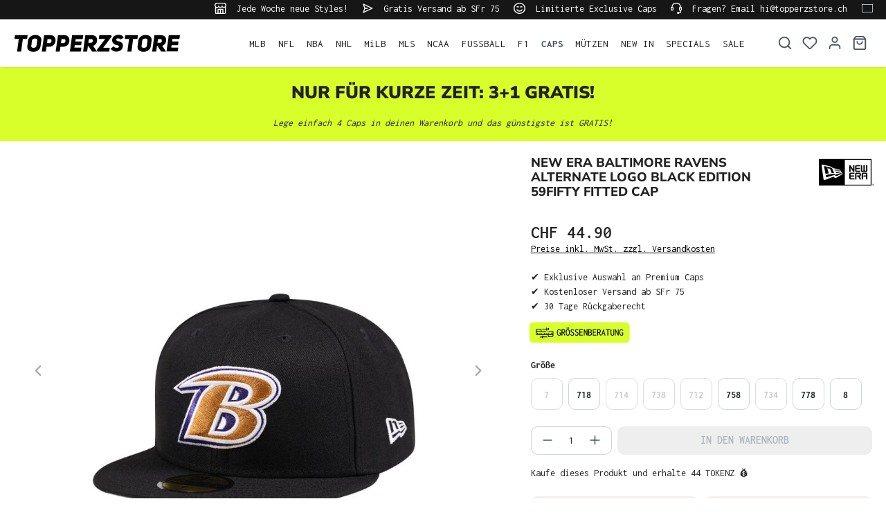

--- FILE ---
content_type: text/html; charset=UTF-8
request_url: https://www.topperzstore.ch/new-era-baltimore-ravens-alternate-logo-black-edition-59fifty-fitted-cap
body_size: 37202
content:

<!DOCTYPE html>

<html lang="de-CH"
      itemscope="itemscope"
      itemtype="https://schema.org/WebPage">

                            
    <head>
        
                                    <meta charset="utf-8">
            
                            <meta name="viewport"
                      content="width=device-width, initial-scale=1, shrink-to-fit=no">
            
                            <meta name="author"
                      content="">
                <meta name="robots"
                      content="index,follow">
                <meta name="revisit-after"
                      content="15 days">
                <meta name="keywords"
                      content="">
                <meta name="description"
                      content="Hebe dich ab von der Masse mit diesem 59Fifty Fitted Cap aus unserer Exclusive Linie von New Era. Dieses Cap ist komplett geschlossen und hat damit eine feste Größe. Deine Größe kannst du in unserer Größentabelle erfahren.">
            
                    
                        <meta property="og:type" content="product"/>
        
                    <meta property="og:site_name" content="TOPPERZSTORE.CH"/>
        
                    <meta property="og:url" content="https://www.topperzstore.ch/new-era-baltimore-ravens-alternate-logo-black-edition-59fifty-fitted-cap"/>
        
                                    <meta property="og:title" content="New Era Baltimore Ravens Alternate Logo Black Edition 59Fifty Fitted Cap | TOPPERZSTORE.CH"/>
                    
                                    <meta property="og:description" content="Hebe dich ab von der Masse mit diesem 59Fifty Fitted Cap aus unserer Exclusive Linie von New Era. Dieses Cap ist komplett geschlossen und hat damit eine feste Größe. Deine Größe kannst du in unserer Größentabelle erfahren."/>
                    
                                    <meta property="og:image" content="https://www.topperzstore.ch/media/38/da/95/1721484840/85105-new_era_baltimore_ravens_alternate_black_59fifty_fitted_cap_1.jpg?ts=1721484840"/>
                    
                                    <meta property="product:brand" content="New Era"/>
                    
                                
            <meta property="product:price:amount"
                  content="44.9"/>
            <meta property="product:price:currency"
                  content="CHF"/>
        
                    <meta property="product:product_link" content="https://www.topperzstore.ch/new-era-baltimore-ravens-alternate-logo-black-edition-59fifty-fitted-cap"/>
        
                    <meta name="twitter:card" content="product"/>
        
                    <meta name="twitter:site" content="TOPPERZSTORE.CH"/>
        
                                    <meta property="twitter:title" content="New Era Baltimore Ravens Alternate Logo Black Edition 59Fifty Fitted Cap | TOPPERZSTORE.CH"/>
                    
                                    <meta property="twitter:description" content="Hebe dich ab von der Masse mit diesem 59Fifty Fitted Cap aus unserer Exclusive Linie von New Era. Dieses Cap ist komplett geschlossen und hat damit eine feste Größe. Deine Größe kannst du in unserer Größentabelle erfahren."/>
                    
                                    <meta property="twitter:image" content="https://www.topperzstore.ch/media/38/da/95/1721484840/85105-new_era_baltimore_ravens_alternate_black_59fifty_fitted_cap_1.jpg?ts=1721484840"/>
                        
                            <meta itemprop="copyrightHolder"
                      content="TOPPERZSTORE.CH">
                <meta itemprop="copyrightYear"
                      content="">
                <meta itemprop="isFamilyFriendly"
                      content="true">
                <meta itemprop="image"
                      content="https://www.topperzstore.ch/media/80/5a/0d/1721310089/topperzstore.svg?ts=1721310089">
            
                                            <meta name="theme-color"
                      content="#ffffff">
                            
                                                <link rel="alternate" hreflang="de-DE" href="https://www.topperzstore.de/new-era-baltimore-ravens-alternate-logo-black-edition-59fifty-fitted-cap">
                                    <link rel="alternate" hreflang="de-CH" href="https://www.topperzstore.ch/new-era-baltimore-ravens-alternate-logo-black-edition-59fifty-fitted-cap">
                                    <link rel="alternate" hreflang="en-GB" href="https://www.topperzstore.co.uk/new-era-baltimore-ravens-alternate-logo-black-edition-59fifty-fitted-cap">
                                    <link rel="alternate" hreflang="x-default" href="https://www.topperzstore.com/new-era-baltimore-ravens-alternate-logo-black-edition-59fifty-fitted-hat">
                                    <link rel="alternate" hreflang="en" href="https://www.topperzstore.com/new-era-baltimore-ravens-alternate-logo-black-edition-59fifty-fitted-hat">
                                    <link rel="alternate" hreflang="de-AT" href="https://www.topperzstore.at/new-era-baltimore-ravens-alternate-logo-black-edition-59fifty-fitted-cap">
                                    <link rel="alternate" hreflang="fr-FR" href="https://www.topperzstore.fr/new-era-baltimore-ravens-alternate-logo-black-edition-59fifty-fitted-casquette">
                                    <link rel="alternate" hreflang="es-ES" href="https://www.topperzstore.es/new-era-baltimore-ravens-alternate-logo-black-edition-59fifty-fitted-gorra">
                                    <link rel="alternate" hreflang="it-IT" href="https://www.topperzstore.it/new-era-baltimore-ravens-alternate-logo-black-edition-59fifty-fitted-cap">
                                    <link rel="alternate" hreflang="nl" href="https://www.topperzstore.nl/new-era-baltimore-ravens-alternate-logo-black-edition-59fifty-fitted-hat">
                                    <link rel="alternate" hreflang="fr-BE" href="https://www.topperzstore.be/new-era-baltimore-ravens-alternate-logo-black-edition-59fifty-fitted-casquette">
                                    <link rel="alternate" hreflang="fi-FI" href="https://www.topperzstore.fi/new-era-baltimore-ravens-alternate-logo-black-edition-59fifty-fitted-cap">
                                    <link rel="alternate" hreflang="sv-SE" href="https://www.topperzstore.se/new-era-baltimore-ravens-alternate-logo-black-edition-59fifty-fitted-cap">
                                    <link rel="alternate" hreflang="es-MX" href="https://www.topperzstore.mx/new-era-baltimore-ravens-alternate-logo-black-edition-59fifty-fitted-gorra">
                                    <link rel="alternate" hreflang="en-IN" href="https://www.topperzstore.in/new-era-baltimore-ravens-alternate-logo-black-edition-59fifty-fitted-cap">
                                    <link rel="alternate" hreflang="da-DK" href="https://www.topperzstore.dk/new-era-baltimore-ravens-alternate-logo-black-edition-59fifty-fitted-cap">
                                    

                
                    <script type="application/ld+json">
            [{"@context":"https:\/\/schema.org\/","@type":"Product","name":"New Era Baltimore Ravens Alternate Logo Black Edition 59Fifty Fitted Cap","description":"Hebe dich ab von der Masse mit diesem 59Fifty Fitted Cap aus unserer Exclusive Linie von New Era. Dieses Cap ist komplett geschlossen und hat damit eine feste Gr\u00f6\u00dfe. Deine Gr\u00f6\u00dfe kannst du in unserer Gr\u00f6\u00dfentabelle erfahren.","sku":"NEX2130","mpn":"NEX2130","brand":{"@type":"Brand","name":"New Era"},"image":["https:\/\/www.topperzstore.ch\/media\/38\/da\/95\/1721484840\/85105-new_era_baltimore_ravens_alternate_black_59fifty_fitted_cap_1.jpg?ts=1721484840","https:\/\/www.topperzstore.ch\/media\/6f\/3e\/4a\/1721484841\/85106-new_era_baltimore_ravens_alternate_black_59fifty_fitted_cap_2.jpg?ts=1721484841","https:\/\/www.topperzstore.ch\/media\/53\/e3\/ed\/1721484842\/85107-new_era_baltimore_ravens_alternate_black_59fifty_fitted_cap_3.jpg?ts=1721484842"],"offers":[{"@type":"Offer","availability":"https:\/\/schema.org\/SoldOut","itemCondition":"https:\/\/schema.org\/NewCondition","priceCurrency":"CHF","priceValidUntil":"2026-01-23","url":"https:\/\/www.topperzstore.ch\/new-era-baltimore-ravens-alternate-logo-black-edition-59fifty-fitted-cap","price":44.9}]},{"@context":"https:\/\/schema.org","@type":"BreadcrumbList","itemListElement":[{"@type":"ListItem","position":1,"name":"CAPS","item":"https:\/\/www.topperzstore.ch\/caps\/"}]}]
        </script>
            

                    <link rel="shortcut icon"
                  href="https://www.topperzstore.ch/media/1d/94/93/1722963426/t-favicon_(2).png?ts=1722963426">
        
                            
        <link rel="canonical" href="https://www.topperzstore.ch/new-era-baltimore-ravens-alternate-logo-black-edition-59fifty-fitted-cap">
                    <title>New Era Baltimore Ravens Alternate Logo Black Edition 59Fifty Fitted Cap | TOPPERZSTORE.CH</title>
    
                                                                                <link rel="stylesheet"
                      href="https://www.topperzstore.ch/theme/42ff9d66234500a5b712e9d65653701b/css/all.css">
                                    

                                                                                                                                                                                                                                                                                                                                                                                                                                                                                                                                                                                                                                                                                                                                                                                                                                                                                                                                                                                                                                                                                                            
                            <script>
        window.features = {"V6_5_0_0":true,"v6.5.0.0":true,"V6_6_0_0":true,"v6.6.0.0":true,"V6_7_0_0":false,"v6.7.0.0":false,"DISABLE_VUE_COMPAT":false,"disable.vue.compat":false,"ACCESSIBILITY_TWEAKS":false,"accessibility.tweaks":false,"ADMIN_VITE":false,"admin.vite":false,"TELEMETRY_METRICS":false,"telemetry.metrics":false,"CACHE_REWORK":false,"cache.rework":false,"SSO":false,"sso":false,"PAYPAL_SETTINGS_TWEAKS":false,"paypal.settings.tweaks":false,"FEATURE_SWAGCMSEXTENSIONS_1":true,"feature.swagcmsextensions.1":true,"FEATURE_SWAGCMSEXTENSIONS_2":true,"feature.swagcmsextensions.2":true,"FEATURE_SWAGCMSEXTENSIONS_8":true,"feature.swagcmsextensions.8":true,"FEATURE_SWAGCMSEXTENSIONS_63":true,"feature.swagcmsextensions.63":true,"RULE_BUILDER":true,"rule.builder":true,"FLOW_BUILDER":true,"flow.builder":true,"CUSTOM_PRICES":true,"custom.prices":true,"SUBSCRIPTIONS":true,"subscriptions":true,"ADVANCED_SEARCH":true,"advanced.search":true,"MULTI_INVENTORY":true,"multi.inventory":true,"RETURNS_MANAGEMENT":true,"returns.management":true,"TEXT_GENERATOR":true,"text.generator":true,"CHECKOUT_SWEETENER":true,"checkout.sweetener":true,"IMAGE_CLASSIFICATION":true,"image.classification":true,"PROPERTY_EXTRACTOR":true,"property.extractor":true,"REVIEW_SUMMARY":true,"review.summary":true,"REVIEW_TRANSLATOR":true,"review.translator":true,"CONTENT_GENERATOR":true,"content.generator":true,"EXPORT_ASSISTANT":true,"export.assistant":true,"QUICK_ORDER":true,"quick.order":true,"EMPLOYEE_MANAGEMENT":true,"employee.management":true,"QUOTE_MANAGEMENT":true,"quote.management":true,"CAPTCHA":true,"captcha":true,"NATURAL_LANGUAGE_SEARCH":true,"natural.language.search":true,"IMAGE_UPLOAD_SEARCH":true,"image.upload.search":true,"ORDER_APPROVAL":true,"order.approval":true,"SPATIAL_CMS_ELEMENT":true,"spatial.cms.element":true,"SHOPPING_LISTS":true,"shopping.lists":true,"TEXT_TO_IMAGE_GENERATION":true,"text.to.image.generation":true,"SPATIAL_SCENE_EDITOR":false,"spatial.scene.editor":false};
    </script>
        
            <script>window.isProductView = true;</script>
                <link rel="preconnect" href="https://scripting.tracify.ai">
        <link rel="preload" as="script" href="https://scripting.tracify.ai/tracifys6v2.js?csid=4d65d333-af0b-4bb6-bc3d-b9b2eb60b985">
        <script async src="https://scripting.tracify.ai/tracifys6v2.js?csid=4d65d333-af0b-4bb6-bc3d-b9b2eb60b985"></script>
        <script>window.vids = ["7e2fe89aeeacdea7e7eafdc00d83cd39a47d6102c275c3b73835764f1549ee6c","fa69d51820999672a92cb7d540dcaf9fff197ac73f2c3f3e516ece07c3b13352"];</script>

                    <!-- WbmTagManagerAnalytics Head Snippet Start -->
                                    
        

    <!-- Shopware Analytics -->
    <script>
        window.shopwareAnalytics = {
            trackingId: '65d0f90195fe76554fb53eb06b32abf3',
            merchantConsent: true,
            debug: false,
            storefrontController: 'Product',
            storefrontAction: 'index',
            storefrontRoute: 'frontend.detail.page',
            storefrontCmsPageType:  'product_detail' ,
        };
    </script>
    <!-- End Shopware Analytics -->
        

            <script id="wbmTagMangerDefine" type="text/javascript">
            let gtmIsTrackingProductClicks = Boolean(),
                gtmIsTrackingAddToWishlistClicks = Boolean(),
                gtmContainerId = 'GTM-N5WBBVSG',
                hasSWConsentSupport = Boolean();
            window.wbmScriptIsSet = false;
            window.dataLayer = window.dataLayer || [];
            window.dataLayer.push({"event":"user","id":null});
        </script>

        <script id="wbmTagMangerDataLayer" type="text/javascript">
            window.dataLayer.push({ ecommerce: null });
            window.dataLayer.push({"google_tag_params":{"ecomm_prodid":"NEX2130","ecomm_pagetype":"product"}});

            
                

            
            let onEventDataLayer = JSON.parse('{"event":"view_item","ecommerce":{"value":44.9,"items":[{"item_category":"BALTIMORE RAVENS","price":44.9,"item_brand":"New Era","item_id":"NEX2130","item_name":"New Era Baltimore Ravens Alternate Logo Black Edition 59Fifty Fitted Cap","item_variant":""}],"currency":"CHF"}}');
                    </script>    
                        <script id="wbmTagManger" type="text/javascript" data-usercentrics="Google Tag Manager">
                function getCookie(name) {
                    var cookieMatch = document.cookie.match(name + '=(.*?)(;|$)');
                    return cookieMatch && decodeURI(cookieMatch[1]);
                }

                let gtmCookieSet = getCookie('wbm-tagmanager-enabled');
                
                let googleTag = function(w,d,s,l,i){w[l]=w[l]||[];w[l].push({'gtm.start':new Date().getTime(),event:'gtm.js'});var f=d.getElementsByTagName(s)[0],j=d.createElement(s),dl=l!='dataLayer'?'&l='+l:'';j.async=true;j.src='https://www.googletagmanager.com/gtm.js?id='+i+dl+'';f.parentNode.insertBefore(j,f);};
                

                if (hasSWConsentSupport && gtmCookieSet === null) {
                    window.wbmGoogleTagmanagerId = gtmContainerId;
                    window.wbmScriptIsSet = false;
                    window.googleTag = googleTag;
                } else {
                    window.wbmScriptIsSet = true;
                    googleTag(window, document, 'script', 'dataLayer', gtmContainerId);
                    googleTag = null;

                    window.dataLayer = window.dataLayer || [];
                    function gtag() { dataLayer.push(arguments); }

                    if (hasSWConsentSupport) {
                        (() => {
                            const analyticsStorageEnabled = document.cookie.split(';').some((item) => item.trim().includes('google-analytics-enabled=1'));
                            const adsEnabled = document.cookie.split(';').some((item) => item.trim().includes('google-ads-enabled=1'));

                            gtag('consent', 'update', {
                                'ad_storage': adsEnabled ? 'granted' : 'denied',
                                'ad_user_data': adsEnabled ? 'granted' : 'denied',
                                'ad_personalization': adsEnabled ? 'granted' : 'denied',
                                'analytics_storage': analyticsStorageEnabled ? 'granted' : 'denied'
                            });
                        })();
                    }
                }

                
            </script><!-- WbmTagManagerAnalytics Head Snippet End -->
            
                                
            <script type="text/javascript"
                                src='https://www.google.com/recaptcha/api.js?render=6LfGEEoqAAAAAGTQfUR29UTKug79u0hEaE3Dwh7O'
                defer></script>
        <script>
                                        window.googleReCaptchaV3Active = true;
                    </script>
            

    
                
        
                                                            <script>
                window.activeNavigationId = '019053c3ac31701ea63fa901f19dfb9b';
                window.router = {
                    'frontend.cart.offcanvas': '/checkout/offcanvas',
                    'frontend.cookie.offcanvas': '/cookie/offcanvas',
                    'frontend.checkout.finish.page': '/checkout/finish',
                    'frontend.checkout.info': '/widgets/checkout/info',
                    'frontend.menu.offcanvas': '/widgets/menu/offcanvas',
                    'frontend.cms.page': '/widgets/cms',
                    'frontend.cms.navigation.page': '/widgets/cms/navigation',
                    'frontend.account.addressbook': '/widgets/account/address-book',
                    'frontend.country.country-data': '/country/country-state-data',
                    'frontend.app-system.generate-token': '/app-system/Placeholder/generate-token',
                    };
                window.salesChannelId = '018fbb57951078d5882f1c2eb51916a3';
            </script>
        

        
    <script>
        window.router['widgets.swag.cmsExtensions.quickview'] = '/swag/cms-extensions/quickview';
        window.router['widgets.swag.cmsExtensions.quickview.variant'] = '/swag/cms-extensions/quickview/variant';
    </script>


    
    
    <script>
        window.SynSmartyUncachedConfig = {
            useUncachedAccountMenu            : true,
            hideUnavailableOptionsOnListPages : false,
            useUncachedParameterInAjaxRequests: false,
            uncachedParameterWhitelist        : "widgets\/cms\/navigation\nwidgets\/checkout\/info\ncheckout\/offcanvas\nsuggest\u003Fsearch\u003D",
            uncachedParameterBlackList        : "",
        };
    </script>


    <script>
        window.router['frontend.shopware_analytics.customer.data'] = '/storefront/script/shopware-analytics-customer'
    </script>

    <script>
        window.SynElleExtension = {
            rfNumberInputLabel                : "RFC-Nummer",
            rfNumberInputPlaceholder          : "Sie ist für Bestellungen aus Mexiko erforderlich",
            addressAdditionalField2Label      : "Adresszusatz 2",
            addressAdditionalField2Placeholder: "Adresszusatz eingeben ...",
            errorMessage                      : "Bitte geben Sie eine gültige RFC-Nummer ein.",
        };
    </script>

    <script>
        window.SynProductAvailability = {
            hideUnavailableOptionsOnListPages: true,
        };
    </script>


    <script>
        window.router['frontend.product.review.translate'] = '/translate-review';
    </script>

                                <script>
                
                window.breakpoints = {"xs":0,"sm":576,"md":768,"lg":992,"xl":1200,"xxl":1400};
            </script>
        
                                    <script>
                    window.customerLoggedInState = 0;

                    window.wishlistEnabled = 1;
                </script>
                    
                        
                            <script>
                window.themeAssetsPublicPath = 'https://www.topperzstore.ch/theme/01912add71117278ad1795e1a8cb2cf4/assets/';
            </script>
        
        
                <script id="usercentrics-cmp" src="https://app.usercentrics.eu/browser-ui/latest/loader.js"
                data-version="preview"                data-settings-id="QXxCmxPDgSCcIc" async></script>
    
                <script src="https://static.elfsight.com/platform/platform.js" async></script> <div class="elfsight-app-f7194f0f-4388-40b1-a8e8-b65a0fb32601" data-elfsight-app-lazy></div><script src="https://static.elfsight.com/platform/platform.js" async></script> <div class="elfsight-app-34e80c3a-b78f-4a30-b46b-4ce812252063" data-elfsight-app-lazy></div>
    
                <script src="https://widget.superchat.de/snippet.js?applicationKey=WC6dv0z8xbl9engYEqkAgnVOom"
                referrerpolicy="no-referrer-when-downgrade" defer></script>
                                                            <script>
                        window.themeJsPublicPath = 'https://www.topperzstore.ch/theme/42ff9d66234500a5b712e9d65653701b/js/';
                    </script>
                                            <script type="text/javascript" src="https://www.topperzstore.ch/theme/42ff9d66234500a5b712e9d65653701b/js/storefront/storefront.js" defer></script>
                                            <script type="text/javascript" src="https://www.topperzstore.ch/theme/42ff9d66234500a5b712e9d65653701b/js/swag-cms-extensions/swag-cms-extensions.js" defer></script>
                                            <script type="text/javascript" src="https://www.topperzstore.ch/theme/42ff9d66234500a5b712e9d65653701b/js/subscription/subscription.js" defer></script>
                                            <script type="text/javascript" src="https://www.topperzstore.ch/theme/42ff9d66234500a5b712e9d65653701b/js/checkout-sweetener/checkout-sweetener.js" defer></script>
                                            <script type="text/javascript" src="https://www.topperzstore.ch/theme/42ff9d66234500a5b712e9d65653701b/js/text-translator/text-translator.js" defer></script>
                                            <script type="text/javascript" src="https://www.topperzstore.ch/theme/42ff9d66234500a5b712e9d65653701b/js/employee-management/employee-management.js" defer></script>
                                            <script type="text/javascript" src="https://www.topperzstore.ch/theme/42ff9d66234500a5b712e9d65653701b/js/quick-order/quick-order.js" defer></script>
                                            <script type="text/javascript" src="https://www.topperzstore.ch/theme/42ff9d66234500a5b712e9d65653701b/js/advanced-search/advanced-search.js" defer></script>
                                            <script type="text/javascript" src="https://www.topperzstore.ch/theme/42ff9d66234500a5b712e9d65653701b/js/captcha/captcha.js" defer></script>
                                            <script type="text/javascript" src="https://www.topperzstore.ch/theme/42ff9d66234500a5b712e9d65653701b/js/quote-management/quote-management.js" defer></script>
                                            <script type="text/javascript" src="https://www.topperzstore.ch/theme/42ff9d66234500a5b712e9d65653701b/js/a-i-search/a-i-search.js" defer></script>
                                            <script type="text/javascript" src="https://www.topperzstore.ch/theme/42ff9d66234500a5b712e9d65653701b/js/spatial-cms-element/spatial-cms-element.js" defer></script>
                                            <script type="text/javascript" src="https://www.topperzstore.ch/theme/42ff9d66234500a5b712e9d65653701b/js/order-approval/order-approval.js" defer></script>
                                            <script type="text/javascript" src="https://www.topperzstore.ch/theme/42ff9d66234500a5b712e9d65653701b/js/shopping-list/shopping-list.js" defer></script>
                                            <script type="text/javascript" src="https://www.topperzstore.ch/theme/42ff9d66234500a5b712e9d65653701b/js/swag-pay-pal/swag-pay-pal.js" defer></script>
                                            <script type="text/javascript" src="https://www.topperzstore.ch/theme/42ff9d66234500a5b712e9d65653701b/js/dreisc-cms-pro/dreisc-cms-pro.js" defer></script>
                                            <script type="text/javascript" src="https://www.topperzstore.ch/theme/42ff9d66234500a5b712e9d65653701b/js/bst-cms-video-teaser6/bst-cms-video-teaser6.js" defer></script>
                                            <script type="text/javascript" src="https://www.topperzstore.ch/theme/42ff9d66234500a5b712e9d65653701b/js/wbm-tag-manager-analytics/wbm-tag-manager-analytics.js" defer></script>
                                            <script type="text/javascript" src="https://www.topperzstore.ch/theme/42ff9d66234500a5b712e9d65653701b/js/adyen-payment-shopware6/adyen-payment-shopware6.js" defer></script>
                                            <script type="text/javascript" src="https://www.topperzstore.ch/theme/42ff9d66234500a5b712e9d65653701b/js/klavi-overd/klavi-overd.js" defer></script>
                                            <script type="text/javascript" src="https://www.topperzstore.ch/theme/42ff9d66234500a5b712e9d65653701b/js/swag-analytics/swag-analytics.js" defer></script>
                                            <script type="text/javascript" src="https://www.topperzstore.ch/theme/42ff9d66234500a5b712e9d65653701b/js/syn-elle-extension/syn-elle-extension.js" defer></script>
                                                        

    
    
    
    </head>

    <body class="is-ctl-product is-act-index">

            <div class="skip-to-content bg-primary-subtle text-primary-emphasis visually-hidden-focusable overflow-hidden">
            <div class="container d-flex justify-content-center">
                <a href="#content-main" class="skip-to-content-link d-inline-flex text-decoration-underline m-1 p-2 fw-bold gap-2">
                    Zum Hauptinhalt springen
                </a>
            </div>
        </div>
    
                                    <noscript>
                <iframe src="https://www.googletagmanager.com/ns.html?id=GTM-N5WBBVSG"
                        height="0"
                        width="0"
                        style="display:none;visibility:hidden"
                        title="Google Tagmanager">

                </iframe>
            </noscript>
            
                <noscript class="noscript-main">
                
    <div role="alert"
                  class="alert alert-info alert-has-icon">
                                                                        
                                                                    <span class="icon icon-info" aria-hidden="true">
                                        <svg xmlns="http://www.w3.org/2000/svg" xmlns:xlink="http://www.w3.org/1999/xlink" width="24" height="24" viewBox="0 0 24 24"><defs><path d="M12 7c.5523 0 1 .4477 1 1s-.4477 1-1 1-1-.4477-1-1 .4477-1 1-1zm1 9c0 .5523-.4477 1-1 1s-1-.4477-1-1v-5c0-.5523.4477-1 1-1s1 .4477 1 1v5zm11-4c0 6.6274-5.3726 12-12 12S0 18.6274 0 12 5.3726 0 12 0s12 5.3726 12 12zM12 2C6.4772 2 2 6.4772 2 12s4.4772 10 10 10 10-4.4772 10-10S17.5228 2 12 2z" id="icons-default-info" /></defs><use xlink:href="#icons-default-info" fill="#758CA3" fill-rule="evenodd" /></svg>
                    </span>
                                                        
                                    
                    <div class="alert-content-container">
                                                    
                                                        <div class="alert-content">                                                    Um unseren Shop in vollem Umfang nutzen zu können, empfehlen wir Ihnen Javascript in Ihrem Browser zu aktivieren.
                                                                </div>                
                                                                </div>
            </div>
            </noscript>
        

                        
            <header class="header-main">
                        <div data-flyout-menu="true">
                        <div class="top-bar d-none d-lg-block">
        <nav class="top-bar-nav container">
            <div class="row">
                                                         
                      <div class="col-auto">
                                 <span class="icon icon-shop icon-xs">
                                        <svg xmlns="http://www.w3.org/2000/svg" xmlns:xlink="http://www.w3.org/1999/xlink" width="24" height="24" viewBox="0 0 24 24"><defs><path d="M8 22h3v-7H8v7zm8 0v-7h-3v7h3zM3 10.584V22h3v-7c0-1.1046.8954-2 2-2h8c1.1046 0 2 .8954 2 2v7h3V10.584A4.9831 4.9831 0 0 1 19 11c-1.3627 0-2.5981-.5452-3.5-1.4293C14.5981 10.4548 13.3627 11 12 11c-1.3627 0-2.5981-.5452-3.5-1.4293C7.5981 10.4548 6.3627 11 5 11a4.9831 4.9831 0 0 1-2-.416zM1 9.0005A4.9779 4.9779 0 0 1 0 6V4.4142A3 3 0 0 1 .8787 2.293L2.2929.8787A3 3 0 0 1 4.4142 0h15.1716a3 3 0 0 1 2.1213.8787l1.4142 1.4142A3 3 0 0 1 24 4.4142V6a4.9779 4.9779 0 0 1-1 3.0005V22c0 1.1046-.8954 2-2 2H3c-1.1046 0-2-.8954-2-2V9.0005zM15 6a.5.5 0 1 1 1 0c0 1.6569 1.3431 3 3 3s3-1.3431 3-3V4.4142a1 1 0 0 0-.2929-.707L20.293 2.2928A1 1 0 0 0 19.5858 2H4.4142a1 1 0 0 0-.707.2929L2.2928 3.707A1 1 0 0 0 2 4.4142V6c0 1.6569 1.3431 3 3 3s3-1.3431 3-3a.5.5 0 0 1 1 0c0 1.6569 1.3431 3 3 3s3-1.3431 3-3z" id="icons-default-shop" /></defs><use xlink:href="#icons-default-shop" fill="#758CA3" fill-rule="evenodd" /></svg>
                    </span>
     Jede Woche neue Styles!
             </div>
                                                  
                      <div class="col-auto">
                                 <span class="icon icon-paperplane icon-xs">
                                        <svg xmlns="http://www.w3.org/2000/svg" xmlns:xlink="http://www.w3.org/1999/xlink" width="24" height="24" viewBox="0 0 24 24"><defs><path d="m6.7208 13-2.031 6.093L19.664 12 4.6897 4.907 6.7207 11H12c.5523 0 1 .4477 1 1s-.4477 1-1 1H6.7208zm-1.7749-1L2.0513 3.3162c-.2785-.8355.5809-1.597 1.3768-1.22l19 9c.7625.3613.7625 1.4463 0 1.8075l-19 9c-.796.377-1.6553-.3844-1.3768-1.22L4.946 12z" id="icons-default-paperplane" /></defs><use xlink:href="#icons-default-paperplane" fill="#758CA3" fill-rule="evenodd" /></svg>
                    </span>
     Gratis Versand ab SFr 75
             </div>
                                                  
                      <div class="col-auto">
                                 <span class="icon icon-emoji icon-xs">
                                        <svg xmlns="http://www.w3.org/2000/svg" xmlns:xlink="http://www.w3.org/1999/xlink" width="24" height="24" viewBox="0 0 24 24"><defs><path d="M12 24C5.3726 24 0 18.6274 0 12S5.3726 0 12 0s12 5.3726 12 12-5.3726 12-12 12zm0-2c5.5228 0 10-4.4772 10-10S17.5228 2 12 2 2 6.4772 2 12s4.4772 10 10 10zm-5.9487-6.6838c-.1746-.524.1085-1.0902.6325-1.2649.524-.1746 1.0902.1085 1.2649.6325.0797.2391.3188.6695.7584 1.109C9.4601 16.5459 10.5197 17 12 17s2.54-.4541 3.2929-1.2071c.4396-.4396.6787-.87.7584-1.1091.1747-.524.741-.8071 1.265-.6325.5239.1747.807.741.6324 1.265-.1703.5108-.5562 1.2054-1.2416 1.8908C15.5851 18.3291 14.0197 19 12 19s-3.585-.6709-4.7071-1.7929c-.6854-.6854-1.0713-1.38-1.2416-1.8909zm1.5034-5.4841c-.4595.3063-1.0804.1821-1.3868-.2774-.3063-.4595-.1821-1.0804.2774-1.3868l.3906-.2604a3 3 0 0 1 3.3282 0l.3906.2604c.4595.3064.5837.9273.2774 1.3868-.3064.4595-.9273.5837-1.3868.2774l-.3906-.2604a1 1 0 0 0-1.1094 0l-.3906.2604zm7 0c-.4595.3063-1.0804.1821-1.3868-.2774-.3063-.4595-.1821-1.0804.2774-1.3868l.3906-.2604a3 3 0 0 1 3.3282 0l.3906.2604c.4595.3064.5837.9273.2774 1.3868-.3064.4595-.9273.5837-1.3868.2774l-.3906-.2604a1 1 0 0 0-1.1094 0l-.3906.2604z" id="icons-default-emoji" /></defs><use xlink:href="#icons-default-emoji" fill="#758CA3" fill-rule="evenodd" /></svg>
                    </span>
     Limitierte Exclusive Caps
             </div>
                                                  
                      <div class="col-auto">
                                 <span class="icon icon-headset icon-xs">
                                        <svg xmlns="http://www.w3.org/2000/svg" xmlns:xlink="http://www.w3.org/1999/xlink" width="24" height="24" viewBox="0 0 24 24"><defs><path d="M2 11v4h2v-4H2zm20-2c1.1046 0 2 .8954 2 2v4c0 1.1046-.8954 2-2 2v3c0 1.6569-1.3431 3-3 3h-1c0 .5523-.4477 1-1 1h-2c-.5523 0-1-.4477-1-1v-2c0-.5523.4477-1 1-1h2c.5523 0 1 .4477 1 1h1c.5523 0 1-.4477 1-1v-3c-1.1046 0-2-.8954-2-2v-4c0-1.1046.8954-2 2-2 0-3.866-3.134-7-7-7h-2C7.134 2 4 5.134 4 9c1.1046 0 2 .8954 2 2v4c0 1.1046-.8954 2-2 2H2c-1.1046 0-2-.8954-2-2v-4c0-1.1046.8954-2 2-2 0-4.9706 4.0294-9 9-9h2c4.9706 0 9 4.0294 9 9zm-2 2v4h2v-4h-2z" id="icons-default-headset" /></defs><use xlink:href="#icons-default-headset" fill="#758CA3" fill-rule="evenodd" /></svg>
                    </span>
     Fragen? Email hi@topperzstore.ch
             </div>
              
      
                            <div class="col-auto d-md-none d-xl-block">
                                            
                    <div class="top-bar-nav-item top-bar-language">

                <form method="post"
                      action="/checkout/language"
                      class="language-form"
                      data-form-auto-submit="true">
                                                            
                    <div class="languages-menu dropdown">
                        <button class="btn dropdown-toggle top-bar-nav-btn"
                                type="button"
                                id="languagesDropdown-top-bar"
                                data-bs-toggle="dropdown"
                                aria-haspopup="true"
                                aria-expanded="false">
                            <div class="top-bar-list-icon language-flag country-ch language-de"></div>
                            <span class="top-bar-nav-text">Schweiz</span>
                        </button>

                        <div class="top-bar-list dropdown-menu dropdown-menu-end"
                             aria-labelledby="languagesDropdown-top-bar">
                                                            <div class="top-bar-list-item dropdown-item"
                                     title="">

                                                                                                                        
                                        <label class="top-bar-list-label"
                                               for="top-bar-018fba653a0f732c8c90aaa6490a316b">
                                            <input id="top-bar-018fba653a0f732c8c90aaa6490a316b"
                                                   class="top-bar-list-radio"
                                                   value="018fba653a0f732c8c90aaa6490a316b-2fbb5fe2e29a4d70aa5854ce7ce3e20b"
                                                   name="domainLanguageId"
                                                   type="radio"
                                                    >
                                            <div class="top-bar-list-icon language-flag country-de language-de"></div>
                                            Deutsch
                                        </label>
                                </div>
                                                            <div class="top-bar-list-item dropdown-item item-checked"
                                     title="">

                                                                                                                        
                                        <label class="top-bar-list-label"
                                               for="top-bar-01907d630c99757dba9d80edacd46aa0">
                                            <input id="top-bar-01907d630c99757dba9d80edacd46aa0"
                                                   class="top-bar-list-radio"
                                                   value="01907d630c99757dba9d80edacd46aa0-01905df975977e0b835027e00468a575"
                                                   name="domainLanguageId"
                                                   type="radio"
                                                     checked>
                                            <div class="top-bar-list-icon language-flag country-ch language-de"></div>
                                            Schweiz
                                        </label>
                                </div>
                                                            <div class="top-bar-list-item dropdown-item"
                                     title="">

                                                                                                                        
                                        <label class="top-bar-list-label"
                                               for="top-bar-018fbb81c43c79e1ac4bb9910d6f4573">
                                            <input id="top-bar-018fbb81c43c79e1ac4bb9910d6f4573"
                                                   class="top-bar-list-radio"
                                                   value="018fbb81c43c79e1ac4bb9910d6f4573-018fba6537457113aa84ba9d60fc32f3"
                                                   name="domainLanguageId"
                                                   type="radio"
                                                    >
                                            <div class="top-bar-list-icon language-flag country-gb language-en"></div>
                                            United Kingdom
                                        </label>
                                </div>
                                                            <div class="top-bar-list-item dropdown-item"
                                     title="">

                                                                                                                        
                                        <label class="top-bar-list-label"
                                               for="top-bar-018fbb88c31073e298c3615b1f6b7846">
                                            <input id="top-bar-018fbb88c31073e298c3615b1f6b7846"
                                                   class="top-bar-list-radio"
                                                   value="018fbb88c31073e298c3615b1f6b7846-018fbb00438973c88e43f49bf1dceacd"
                                                   name="domainLanguageId"
                                                   type="radio"
                                                    >
                                            <div class="top-bar-list-icon language-flag country-us language-en"></div>
                                            International
                                        </label>
                                </div>
                                                            <div class="top-bar-list-item dropdown-item"
                                     title="">

                                                                                                                        
                                        <label class="top-bar-list-label"
                                               for="top-bar-01907d88fc3271f689746a1f53b3c292">
                                            <input id="top-bar-01907d88fc3271f689746a1f53b3c292"
                                                   class="top-bar-list-radio"
                                                   value="01907d88fc3271f689746a1f53b3c292-01907dacfae0795183c81cad51e17531"
                                                   name="domainLanguageId"
                                                   type="radio"
                                                    >
                                            <div class="top-bar-list-icon language-flag country-at language-de"></div>
                                            Österreich
                                        </label>
                                </div>
                                                            <div class="top-bar-list-item dropdown-item"
                                     title="">

                                                                                                                        
                                        <label class="top-bar-list-label"
                                               for="top-bar-01907db12763726bad5a8460979f1ff9">
                                            <input id="top-bar-01907db12763726bad5a8460979f1ff9"
                                                   class="top-bar-list-radio"
                                                   value="01907db12763726bad5a8460979f1ff9-018fbb00438973c88e43f49bf4b52118"
                                                   name="domainLanguageId"
                                                   type="radio"
                                                    >
                                            <div class="top-bar-list-icon language-flag country-fr language-fr"></div>
                                            Français
                                        </label>
                                </div>
                                                            <div class="top-bar-list-item dropdown-item"
                                     title="">

                                                                                                                        
                                        <label class="top-bar-list-label"
                                               for="top-bar-01907db5156d720b9f593edc176a042c">
                                            <input id="top-bar-01907db5156d720b9f593edc176a042c"
                                                   class="top-bar-list-radio"
                                                   value="01907db5156d720b9f593edc176a042c-018fbb00438973c88e43f49bf34253c6"
                                                   name="domainLanguageId"
                                                   type="radio"
                                                    >
                                            <div class="top-bar-list-icon language-flag country-es language-es"></div>
                                            Español
                                        </label>
                                </div>
                                                            <div class="top-bar-list-item dropdown-item"
                                     title="">

                                                                                                                        
                                        <label class="top-bar-list-label"
                                               for="top-bar-01907dc0fb347c45be853bf9f4e245a0">
                                            <input id="top-bar-01907dc0fb347c45be853bf9f4e245a0"
                                                   class="top-bar-list-radio"
                                                   value="01907dc0fb347c45be853bf9f4e245a0-018fbb00438973c88e43f49bf7ae9395"
                                                   name="domainLanguageId"
                                                   type="radio"
                                                    >
                                            <div class="top-bar-list-icon language-flag country-it language-it"></div>
                                            Italiano
                                        </label>
                                </div>
                                                            <div class="top-bar-list-item dropdown-item"
                                     title="">

                                                                                                                        
                                        <label class="top-bar-list-label"
                                               for="top-bar-01907dca2278778f872dd0840d9035e4">
                                            <input id="top-bar-01907dca2278778f872dd0840d9035e4"
                                                   class="top-bar-list-radio"
                                                   value="01907dca2278778f872dd0840d9035e4-018fbb00438973c88e43f49bfb35fe60"
                                                   name="domainLanguageId"
                                                   type="radio"
                                                    >
                                            <div class="top-bar-list-icon language-flag country-nl language-nl"></div>
                                            Nederlands
                                        </label>
                                </div>
                                                            <div class="top-bar-list-item dropdown-item"
                                     title="">

                                                                                                                        
                                        <label class="top-bar-list-label"
                                               for="top-bar-01909c32c84a7b75a921772589697c4b">
                                            <input id="top-bar-01909c32c84a7b75a921772589697c4b"
                                                   class="top-bar-list-radio"
                                                   value="01909c32c84a7b75a921772589697c4b-01909c3042e67dab98c4b01492c5fd83"
                                                   name="domainLanguageId"
                                                   type="radio"
                                                    >
                                            <div class="top-bar-list-icon language-flag country-be language-fr"></div>
                                            Belgique
                                        </label>
                                </div>
                                                            <div class="top-bar-list-item dropdown-item"
                                     title="">

                                                                                                                        
                                        <label class="top-bar-list-label"
                                               for="top-bar-01909c39c739781684b23f741d321ec0">
                                            <input id="top-bar-01909c39c739781684b23f741d321ec0"
                                                   class="top-bar-list-radio"
                                                   value="01909c39c739781684b23f741d321ec0-018fbb00438973c88e43f49bf42288fc"
                                                   name="domainLanguageId"
                                                   type="radio"
                                                    >
                                            <div class="top-bar-list-icon language-flag country-fi language-fi"></div>
                                            Suomi
                                        </label>
                                </div>
                                                            <div class="top-bar-list-item dropdown-item"
                                     title="">

                                                                                                                        
                                        <label class="top-bar-list-label"
                                               for="top-bar-01909c86cdd37f4d8ae8843f4db71312">
                                            <input id="top-bar-01909c86cdd37f4d8ae8843f4db71312"
                                                   class="top-bar-list-radio"
                                                   value="01909c86cdd37f4d8ae8843f4db71312-018fbb00438973c88e43f49c0489190d"
                                                   name="domainLanguageId"
                                                   type="radio"
                                                    >
                                            <div class="top-bar-list-icon language-flag country-se language-sv"></div>
                                            Svenska
                                        </label>
                                </div>
                                                            <div class="top-bar-list-item dropdown-item"
                                     title="">

                                                                                                                        
                                        <label class="top-bar-list-label"
                                               for="top-bar-01909c8e7a7e7d689d21f6d3e5de5160">
                                            <input id="top-bar-01909c8e7a7e7d689d21f6d3e5de5160"
                                                   class="top-bar-list-radio"
                                                   value="01909c8e7a7e7d689d21f6d3e5de5160-01909c8bd10079709e0af41be6046f6b"
                                                   name="domainLanguageId"
                                                   type="radio"
                                                    >
                                            <div class="top-bar-list-icon language-flag country-mx language-es"></div>
                                            Mexico
                                        </label>
                                </div>
                                                            <div class="top-bar-list-item dropdown-item"
                                     title="">

                                                                                                                        
                                        <label class="top-bar-list-label"
                                               for="top-bar-01909cc76eb17b5088474b1b091671ec">
                                            <input id="top-bar-01909cc76eb17b5088474b1b091671ec"
                                                   class="top-bar-list-radio"
                                                   value="01909cc76eb17b5088474b1b091671ec-01909cc5a7777606bcae8a53e0c051d2"
                                                   name="domainLanguageId"
                                                   type="radio"
                                                    >
                                            <div class="top-bar-list-icon language-flag country-in language-en"></div>
                                            India
                                        </label>
                                </div>
                                                            <div class="top-bar-list-item dropdown-item"
                                     title="">

                                                                                                                        
                                        <label class="top-bar-list-label"
                                               for="top-bar-01909cf45cdd76fba6008bc1c2e17972">
                                            <input id="top-bar-01909cf45cdd76fba6008bc1c2e17972"
                                                   class="top-bar-list-radio"
                                                   value="01909cf45cdd76fba6008bc1c2e17972-018fbb00438973c88e43f49beeda80ec"
                                                   name="domainLanguageId"
                                                   type="radio"
                                                    >
                                            <div class="top-bar-list-icon language-flag country-dk language-da"></div>
                                            Dansk
                                        </label>
                                </div>
                                                    </div>
                    </div>

                    <input name="redirectTo" type="hidden" value="frontend.detail.page">

                                            <input name="redirectParameters[_httpCache]" type="hidden" value="1">
                                            <input name="redirectParameters[productId]" type="hidden" value="0190d07e01a1727fa2692e6e3a66f676">
                                    </form>
            </div>
                    </div>
                </div>
        </nav>
    </div>
    
        <div class="container">
        <div class="row align-items-center header-row">
                            <div class="col-auto d-xl-none header-menu-col">
                    <div class="menu-button">
                            <button class="btn nav-main-toggle-btn header-actions-btn"
            type="button"
            data-off-canvas-menu="true"
            aria-label="Menü">
                                    <span class="icon-feather icon-feather-menu"><svg xmlns="http://www.w3.org/2000/svg" width="24" height="24" viewBox="0 0 24 24" fill="none" stroke="currentColor" stroke-width="2" stroke-linecap="round" stroke-linejoin="round" class="feather feather-menu"><line x1="3" y1="12" x2="21" y2="12"></line><line x1="3" y1="6" x2="21" y2="6"></line><line x1="3" y1="18" x2="21" y2="18"></line></svg></span>                </button>
                    </div>
                </div>
            
                            <div class="col col-xl-auto header-logo-col">
                        <div class="header-logo-main">
                    <a class="header-logo-main-link"
               href="/"
               title="Zur Startseite gehen">
                                    <picture class="header-logo-picture">
                                                                            
                                                                            
                                                                                    <img src="https://www.topperzstore.ch/media/80/5a/0d/1721310089/topperzstore.svg?ts=1721310089"
                                     alt="Zur Startseite gehen"
                                     class="img-fluid header-logo-main-img">
                                                                        </picture>
                            </a>
            </div>
                </div>
            
                            <div class="col header-navigation-col">
                    <div class="nav-main">
                                                        <div class="main-navigation"
         id="mainNavigation"
         data-flyout-menu="true">
                                            <nav class="nav main-navigation-menu"
                        aria-label="Hauptnavigation"
                        itemscope="itemscope"
                        itemtype="https://schema.org/SiteNavigationElement">
                        
                                                                            
                                                    
                                                                                            
                                                                                                            <a class="nav-link main-navigation-link nav-item-019053c3e930717e8a89129baa2ab1a0 "
                                           href="https://www.topperzstore.ch/mlb/"
                                           itemprop="url"
                                           data-flyout-menu-trigger="019053c3e930717e8a89129baa2ab1a0"                                                                                      title="MLB">
                                            <div class="main-navigation-link-text">
                                                <span itemprop="name">MLB</span>
                                            </div>
                                        </a>
                                                                                                                                                                                                        
                                                                                                            <a class="nav-link main-navigation-link nav-item-019053c4bc507284ad465e61a31b3350 "
                                           href="https://www.topperzstore.ch/nfl/"
                                           itemprop="url"
                                           data-flyout-menu-trigger="019053c4bc507284ad465e61a31b3350"                                                                                      title="NFL">
                                            <div class="main-navigation-link-text">
                                                <span itemprop="name">NFL</span>
                                            </div>
                                        </a>
                                                                                                                                                                                                        
                                                                                                            <a class="nav-link main-navigation-link nav-item-019053c458a572b1ad615dc132cc6a4e "
                                           href="https://www.topperzstore.ch/nba/"
                                           itemprop="url"
                                           data-flyout-menu-trigger="019053c458a572b1ad615dc132cc6a4e"                                                                                      title="NBA">
                                            <div class="main-navigation-link-text">
                                                <span itemprop="name">NBA</span>
                                            </div>
                                        </a>
                                                                                                                                                                                                        
                                                                                                            <a class="nav-link main-navigation-link nav-item-01907c8d174771f0a2f9d2a7a1d04ed6 "
                                           href="https://www.topperzstore.ch/nhl/"
                                           itemprop="url"
                                           data-flyout-menu-trigger="01907c8d174771f0a2f9d2a7a1d04ed6"                                                                                      title="NHL">
                                            <div class="main-navigation-link-text">
                                                <span itemprop="name">NHL</span>
                                            </div>
                                        </a>
                                                                                                                                                                                                        
                                                                                                            <a class="nav-link main-navigation-link nav-item-019053c3e8047155b2957705df070a41 "
                                           href="https://www.topperzstore.ch/milb/"
                                           itemprop="url"
                                                                                                                                 title="MiLB">
                                            <div class="main-navigation-link-text">
                                                <span itemprop="name">MiLB</span>
                                            </div>
                                        </a>
                                                                                                                                                                                                        
                                                                                                            <a class="nav-link main-navigation-link nav-item-019053c44d8b71709449a2aec61ea0e7 "
                                           href="https://www.topperzstore.ch/mls/"
                                           itemprop="url"
                                                                                                                                 title="MLS">
                                            <div class="main-navigation-link-text">
                                                <span itemprop="name">MLS</span>
                                            </div>
                                        </a>
                                                                                                                                                                                                        
                                                                                                            <a class="nav-link main-navigation-link nav-item-019053c4b9ec73fc86faebc48abcc70a "
                                           href="https://www.topperzstore.ch/ncaa/"
                                           itemprop="url"
                                                                                                                                 title="NCAA">
                                            <div class="main-navigation-link-text">
                                                <span itemprop="name">NCAA</span>
                                            </div>
                                        </a>
                                                                                                                                                                                                        
                                                                                                            <a class="nav-link main-navigation-link nav-item-019053c3dc2a73e2b537e291e80faa61 "
                                           href="https://www.topperzstore.ch/fussball/"
                                           itemprop="url"
                                                                                                                                 title="FUSSBALL">
                                            <div class="main-navigation-link-text">
                                                <span itemprop="name">FUSSBALL</span>
                                            </div>
                                        </a>
                                                                                                                                                                                                        
                                                                                                            <a class="nav-link main-navigation-link nav-item-019053c3db0673d2baf255ffe811de91 "
                                           href="https://www.topperzstore.ch/f1/"
                                           itemprop="url"
                                                                                                                                 title="F1">
                                            <div class="main-navigation-link-text">
                                                <span itemprop="name">F1</span>
                                            </div>
                                        </a>
                                                                                                                                                                                                        
                                                                                                            <a class="nav-link main-navigation-link nav-item-019053c3ac31701ea63fa901f19dfb9b  active"
                                           href="https://www.topperzstore.ch/caps/"
                                           itemprop="url"
                                           data-flyout-menu-trigger="019053c3ac31701ea63fa901f19dfb9b"                                                                                      title="CAPS">
                                            <div class="main-navigation-link-text">
                                                <span itemprop="name">CAPS</span>
                                            </div>
                                        </a>
                                                                                                                                                                                                        
                                                                                                            <a class="nav-link main-navigation-link nav-item-019053c44ec872ec93514129d83944fd "
                                           href="https://www.topperzstore.ch/muetzen/"
                                           itemprop="url"
                                                                                                                                 title="MÜTZEN">
                                            <div class="main-navigation-link-text">
                                                <span itemprop="name">MÜTZEN</span>
                                            </div>
                                        </a>
                                                                                                                                                                                                        
                                                                                                            <a class="nav-link main-navigation-link nav-item-019053c4bb2071bf9718bb0fdfed64bf "
                                           href="https://www.topperzstore.ch/new-in/"
                                           itemprop="url"
                                                                                                                                 title="NEW IN">
                                            <div class="main-navigation-link-text">
                                                <span itemprop="name">NEW IN</span>
                                            </div>
                                        </a>
                                                                                                                                                                                                        
                                                                                                            <a class="nav-link main-navigation-link nav-item-019053c5571a71409d2d9f61f953d402 "
                                           href="https://www.topperzstore.ch/specials/"
                                           itemprop="url"
                                                                                                                                 title="SPECIALS">
                                            <div class="main-navigation-link-text">
                                                <span itemprop="name">SPECIALS</span>
                                            </div>
                                        </a>
                                                                                                                                                                                                        
                                                                                                            <a class="nav-link main-navigation-link nav-item-019053c551627346b4a740b4e33081c7 "
                                           href="https://www.topperzstore.ch/sale/"
                                           itemprop="url"
                                                                                                                                 title="SALE">
                                            <div class="main-navigation-link-text">
                                                <span itemprop="name">SALE</span>
                                            </div>
                                        </a>
                                                                                                                                                                                    </nav>
                
        </div>
                                            </div>
                </div>
            
                            <div class="col-auto header-actions-col">
                    <div class="row g-0">
                                                    
                            <div class="col-auto">
                                <div class="search-toggle">
                                    <button class="btn header-actions-btn search-toggle-btn js-search-toggle-btn collapsed"
                                            type="button"
                                            data-bs-toggle="collapse"
                                            data-bs-target="#searchCollapse"
                                            aria-expanded="false"
                                            aria-controls="searchCollapse"
                                            aria-label="Suchen">
                                                        <span class="icon-feather icon-feather-search"><svg xmlns="http://www.w3.org/2000/svg" width="24" height="24" viewBox="0 0 24 24" fill="none" stroke="currentColor" stroke-width="2" stroke-linecap="round" stroke-linejoin="round" class="feather feather-search"><circle cx="11" cy="11" r="8"></circle><line x1="21" y1="21" x2="16.65" y2="16.65"></line></svg></span>                                        </button>
                                </div>
                            </div>
                        
                                                                                    <div class="col-auto">
                                    <div class="header-wishlist">
                                        <a class="btn header-wishlist-btn header-actions-btn"
                                           href="/wishlist"
                                           title="Merkzettel"
                                           aria-label="Merkzettel">
                                                
            <span class="header-wishlist-icon">
                            <span class="icon icon-heart">
                                        <svg xmlns="http://www.w3.org/2000/svg" xmlns:xlink="http://www.w3.org/1999/xlink" width="24" height="24" viewBox="0 0 24 24"><defs><path d="M20.0139 12.2998c1.8224-1.8224 1.8224-4.7772 0-6.5996-1.8225-1.8225-4.7772-1.8225-6.5997 0L12 7.1144l-1.4142-1.4142c-1.8225-1.8225-4.7772-1.8225-6.5997 0-1.8224 1.8224-1.8224 4.7772 0 6.5996l7.519 7.519a.7.7 0 0 0 .9899 0l7.5189-7.519zm1.4142 1.4142-7.519 7.519c-1.0543 1.0544-2.7639 1.0544-3.8183 0L2.572 13.714c-2.6035-2.6035-2.6035-6.8245 0-9.428 2.6035-2.6035 6.8246-2.6035 9.4281 0 2.6035-2.6035 6.8246-2.6035 9.428 0 2.6036 2.6035 2.6036 6.8245 0 9.428z" id="icons-default-heart" /></defs><use xlink:href="#icons-default-heart" fill="#758CA3" fill-rule="evenodd" /></svg>
                    </span>
            </span>
    
    
    
    <span class="badge bg-primary header-wishlist-badge"
          id="wishlist-basket"
          data-wishlist-storage="true"
          data-wishlist-storage-options="{&quot;listPath&quot;:&quot;\/wishlist\/list&quot;,&quot;mergePath&quot;:&quot;\/wishlist\/merge&quot;,&quot;pageletPath&quot;:&quot;\/wishlist\/merge\/pagelet&quot;}"
          data-wishlist-widget="true"
          data-wishlist-widget-options="{&quot;showCounter&quot;:true}"
    ></span>
                                        </a>
                                    </div>
                                </div>
                            
                        
                                                                                <div class="col-auto">
                                <div class="account-menu">
                                        <div class="dropdown">
            <button class="btn account-menu-btn header-actions-btn"
            type="button"
            id="accountWidget"
            data-account-menu="true"
            data-bs-toggle="dropdown"
            aria-haspopup="true"
            aria-expanded="false"
            aria-label="Dein Konto">
                        <span class="icon-feather icon-feather-user"><svg xmlns="http://www.w3.org/2000/svg" width="24" height="24" viewBox="0 0 24 24" fill="none" stroke="currentColor" stroke-width="2" stroke-linecap="round" stroke-linejoin="round" class="feather feather-user"><path d="M20 21v-2a4 4 0 0 0-4-4H8a4 4 0 0 0-4 4v2"></path><circle cx="12" cy="7" r="4"></circle></svg></span>        </button>

                    <div class="dropdown-menu dropdown-menu-end account-menu-dropdown js-account-menu-dropdown"
                 aria-labelledby="accountWidget">
                

        
            <div class="offcanvas-header">
                            <button class="btn btn-light offcanvas-close js-offcanvas-close">
                                                            <span class="icon icon-x icon-sm">
                                        <svg xmlns="http://www.w3.org/2000/svg" xmlns:xlink="http://www.w3.org/1999/xlink" width="24" height="24" viewBox="0 0 24 24"><defs><path d="m10.5858 12-7.293-7.2929c-.3904-.3905-.3904-1.0237 0-1.4142.3906-.3905 1.0238-.3905 1.4143 0L12 10.5858l7.2929-7.293c.3905-.3904 1.0237-.3904 1.4142 0 .3905.3906.3905 1.0238 0 1.4143L13.4142 12l7.293 7.2929c.3904.3905.3904 1.0237 0 1.4142-.3906.3905-1.0238.3905-1.4143 0L12 13.4142l-7.2929 7.293c-.3905.3904-1.0237.3904-1.4142 0-.3905-.3906-.3905-1.0238 0-1.4143L10.5858 12z" id="icons-default-x" /></defs><use xlink:href="#icons-default-x" fill="#758CA3" fill-rule="evenodd" /></svg>
                    </span>
                        
                                            Menü schließen
                                    </button>
                    </div>
    
            <div class="offcanvas-body">
                <div class="account-menu">
                                                <div class="dropdown-header account-menu-header">
                    Dein Konto
                </div>
                    
    
                                    <div class="account-menu-login">
                                            <a href="/account/login"
                           title="Anmelden"
                           class="btn btn-primary account-menu-login-button">
                            Anmelden
                        </a>
                    
                                            <div class="account-menu-register">
                            oder <a href="/account/login"
                                                                            title="registrieren">registrieren</a>
                        </div>
                                    </div>
                    
                    <div class="account-menu-links">
                    <div class="header-account-menu">
        <div class="card account-menu-inner">
                
                                <div class="list-group list-group-flush account-aside-list-group">
                                                    <nav class="list-group list-group-flush account-aside-list-group">
                                                                                                    <a href="/account"
                                   title="Übersicht"
                                   class="list-group-item list-group-item-action account-aside-item"
                                   >
                                    Übersicht
                                </a>
                            
                                                                <a href="/account/profile"
                                   title="Persönliches Profil"
                                   class="list-group-item list-group-item-action account-aside-item"
                                   >
                                    Persönliches Profil
                                </a>
                            

                
                
                                                            <a href="/account/address"
                                   title="Adressen"
                                   class="list-group-item list-group-item-action account-aside-item"
                                   >
                                    Adressen
                                </a>
                            
                                                                                                                        <a href="/account/payment"
                                   title="Zahlungsarten"
                                   class="list-group-item list-group-item-action account-aside-item"
                                   >
                                    Zahlungsarten
                                </a>
                                                            
                                                                <a href="/account/order"
                                   title="Bestellungen"
                                   class="list-group-item list-group-item-action account-aside-item"
                                   >
                                    Bestellungen
                                </a>
                            
                        <a href="/account/loyalty"
               title="Loyalität"
               class="list-group-item list-group-item-action account-aside-item">
                Loyalität
            </a>
                                    

                

                

            

    
                        </nav>
                            

                                                            
                        <a href="/account/subscription"
                           title="Abonnements"
                           class="list-group-item list-group-item-action account-aside-item">
                            Abonnements
                        </a>
                                                </div>
    
                                                </div>
    </div>
            </div>
            </div>
        </div>
                </div>
            </div>
                                </div>
                            </div>
                        
                        
                                                                                <div class="col-auto">
                                <div
                                    class="header-cart"
                                    data-off-canvas-cart="true"
                                >
                                    <a class="btn header-cart-btn header-actions-btn"
                                       href="/checkout/cart"
                                       data-cart-widget="true"
                                       title="Warenkorb"
                                       aria-label="Warenkorb">
                                            <span class="header-cart-icon">
                        <span class="icon-feather icon-feather-shopping-bag"><svg xmlns="http://www.w3.org/2000/svg" width="24" height="24" viewBox="0 0 24 24" fill="none" stroke="currentColor" stroke-width="2" stroke-linecap="round" stroke-linejoin="round" class="feather feather-shopping-bag"><path d="M6 2L3 6v14a2 2 0 0 0 2 2h14a2 2 0 0 0 2-2V6l-3-4z"></path><line x1="3" y1="6" x2="21" y2="6"></line><path d="M16 10a4 4 0 0 1-8 0"></path></svg></span>        </span>
                                        </a>
                                </div>
                            </div>
                        
                                            </div>
                </div>
                    </div>
    </div>

                                                                                                                                                    
            <div class="navigation-flyouts">
                                                                            <div class="navigation-flyout"
         data-flyout-menu-id="019053c3e930717e8a89129baa2ab1a0">
                    <div class="container">
                                                <div class="container-fluid mt-3" style="min-height:200px;">
  <div class="row">
    
    <div class="col-sm-3">
      <ul style="padding-left:0;list-style:none;margin-bottom:30px;">
        <li class="nav-item" style="margin-bottom:7px;">
          <a class="nav-link" href="/mlb/arizona-diamondbacks/">
            <img src="https://www.topperzstore.ch/media/44/4b/77/1722860048/arizona-diamondbacks-logo.svg?1722860048" alt="Arizona Diamondbacks Logo" style="width:20px;height:20px;margin-right:8px;" />
            Arizona Diamondbacks
          </a>
        </li>
        <li class="nav-item" style="margin-bottom:7px;">
          <a class="nav-link" href="/mlb/atlanta-braves/">
            <img src="https://www.topperzstore.ch/media/bb/59/7e/1722925362/Atlanta_Braves_Insignia.svg?1722925362" alt="Atlanta Braves Logo" style="width:20px;height:20px;margin-right:8px;" />
            Atlanta Braves
          </a>
        </li>
        <li class="nav-item" style="margin-bottom:7px;">
          <a class="nav-link" href="/mlb/baltimore-orioles/">
            <img src="https://www.topperzstore.ch/media/d4/6a/61/1722860049/baltimore-orioles-logo.svg?1722860049" alt="Baltimore Orioles Logo" style="width:20px;height:20px;margin-right:8px;" />
            Baltimore Orioles
          </a>
        </li>
        <li class="nav-item" style="margin-bottom:7px;">
          <a class="nav-link" href="/mlb/boston-red-sox/">
            <img src="https://www.topperzstore.ch/media/b7/25/1d/1722860048/boston-red-sox-logo.svg?1722860048" alt="Boston Red Sox Logo" style="width:20px;height:20px;margin-right:8px;" />
            Boston Red Sox
          </a>
        </li>
        <li class="nav-item" style="margin-bottom:7px;">
          <a class="nav-link" href="/mlb/chicago-cubs/">
            <img src="https://www.topperzstore.ch/media/5b/50/40/1722860048/chicago-cubs-logo.svg?1722860048" alt="Chicago Cubs Logo" style="width:20px;height:20px;margin-right:8px;" />
            Chicago Cubs
          </a>
        </li>
        <li class="nav-item" style="margin-bottom:7px;">
          <a class="nav-link" href="/mlb/chicago-white-sox/">
            <img src="https://www.topperzstore.ch/media/a6/15/5b/1722860048/chicago-white-sox-logo.svg?1722860048" alt="Chicago White Sox Logo" style="width:20px;height:20px;margin-right:8px;" />
            Chicago White Sox
          </a>
        </li>
        <li class="nav-item" style="margin-bottom:7px;">
          <a class="nav-link" href="/mlb/cincinnati-reds/">
            <img src="https://www.topperzstore.ch/media/e3/04/26/1722860048/cincinnati-reds-logo.svg?1722860048" alt="Cincinnati Reds Logo" style="width:20px;height:20px;margin-right:8px;" />
            Cincinnati Reds
          </a>
        </li>
        <li class="nav-item" style="margin-bottom:7px;">
          <a class="nav-link" href="/mlb/cleveland-guardians/">
            <img src="https://www.topperzstore.ch/media/aa/cc/9c/1722860048/cleveland-indians-logo.svg?1722860048" alt="Cleveland Guardians Logo" style="width:20px;height:20px;margin-right:8px;" />
            Cleveland Guardians
          </a>
        </li>
        <li class="nav-item" style="margin-bottom:7px;">
          <a class="nav-link" href="/mlb/colorado-rockies/">
            <img src="https://www.topperzstore.ch/media/fc/77/ed/1722860048/colorado-rockies-logo.svg?1722860048" alt="Colorado Rockies Logo" style="width:20px;height:20px;margin-right:8px;" />
            Colorado Rockies
          </a>
        </li>
        <li class="nav-item" style="margin-bottom:7px;">
          <a class="nav-link" href="/mlb/detroit-tigers/">
            <img src="https://www.topperzstore.ch/media/8b/c1/10/1722860048/detroit-tigers-logo.svg?1722860048" alt="Detroit Tigers Logo" style="width:20px;height:20px;margin-right:8px;" />
            Detroit Tigers
          </a>
        </li>
      </ul>
    </div>

    
    <div class="col-sm-3">
      <ul style="padding-left:0;list-style:none;margin-bottom:30px;">
        <li class="nav-item" style="margin-bottom:7px;">
          <a class="nav-link" href="/mlb/houston-astros/">
            <img src="https://www.topperzstore.ch/media/e6/83/21/1722860048/houston-astros-logo.svg?1722860048" alt="Houston Astros Logo" style="width:20px;height:20px;margin-right:8px;" />
            Houston Astros
          </a>
        </li>
        <li class="nav-item" style="margin-bottom:7px;">
          <a class="nav-link" href="/mlb/kansas-city-royals/">
            <img src="https://www.topperzstore.ch/media/d7/8b/e5/1722860048/kansas-city-royals-logo.svg?1722860048" alt="Kansas City Royals Logo" style="width:20px;height:20px;margin-right:8px;" />
            Kansas City Royals
          </a>
        </li>
        <li class="nav-item" style="margin-bottom:7px;">
          <a class="nav-link" href="/mlb/los-angeles-angels/">
            <img src="https://www.topperzstore.ch/media/74/d2/e3/1722860048/los-angeles-angels-logo.svg?1722860048" alt="Los Angeles Angels Logo" style="width:20px;height:20px;margin-right:8px;" />
            Los Angeles Angels
          </a>
        </li>
        <li class="nav-item" style="margin-bottom:7px;">
          <a class="nav-link" href="/mlb/los-angeles-dodgers/">
            <img src="https://www.topperzstore.ch/media/c8/86/6c/1722925727/LA_Dodgers.svg?1722925727" alt="Los Angeles Dodgers Logo" style="width:20px;height:20px;margin-right:8px;" />
            Los Angeles Dodgers
          </a>
        </li>
        <li class="nav-item" style="margin-bottom:7px;">
          <a class="nav-link" href="/mlb/miami-marlins/">
            <img src="https://www.topperzstore.ch/media/9b/44/43/1722860048/miami-marlins-logo.svg?1722860048" alt="Miami Marlins Logo" style="width:20px;height:20px;margin-right:8px;" />
            Miami Marlins
          </a>
        </li>
        <li class="nav-item" style="margin-bottom:7px;">
          <a class="nav-link" href="/mlb/milwaukee-brewers/">
            <img src="https://www.topperzstore.ch/media/eb/c0/7e/1722860049/milwaukee-brewers-logo.svg?1722860049" alt="Milwaukee Brewers Logo" style="width:20px;height:20px;margin-right:8px;" />
            Milwaukee Brewers
          </a>
        </li>
        <li class="nav-item" style="margin-bottom:7px;">
          <a class="nav-link" href="/mlb/minnesota-twins/">
            <img src="https://www.topperzstore.ch/media/aa/11/12/1722860049/minnesota-twins-logo.svg?1722860049" alt="Minnesota Twins Logo" style="width:20px;height:20px;margin-right:8px;" />
            Minnesota Twins
          </a>
        </li>
        <li class="nav-item" style="margin-bottom:7px;">
          <a class="nav-link" href="/mlb/new-york-mets/">
            <img src="https://www.topperzstore.ch/media/a7/7b/de/1722860049/new-york-mets-logo.svg?1722860049" alt="New York Mets Logo" style="width:20px;height:20px;margin-right:8px;" />
            New York Mets
          </a>
        </li>
        <li class="nav-item" style="margin-bottom:7px;">
          <a class="nav-link" href="/mlb/new-york-yankees/">
            <img src="https://www.topperzstore.ch/media/15/c1/7d/1722925993/new-york-yankees-logo-outline.svg?1722925993" alt="New York Yankees Logo" style="width:20px;height:20px;margin-right:8px;" />
            New York Yankees
          </a>
        </li>
        <li class="nav-item" style="margin-bottom:7px;">
          <a class="nav-link" href="/mlb/oakland-athletics/">
            <img src="https://www.topperzstore.ch/media/d9/68/27/1722860049/oakland-athletics-logo.svg?1722860049" alt="Oakland Athletics Logo" style="width:20px;height:20px;margin-right:8px;" />
            Oakland Athletics
          </a>
        </li>
      </ul>
    </div>
    
<div class="col-sm-3">
  <ul style="padding-left:0;list-style:none;margin-bottom:30px;">
    
    <li class="nav-item" style="margin-bottom:7px;">
      <a class="nav-link" href="/mlb/philadelphia-phillies/">
        <img src="https://www.topperzstore.ch/media/83/b2/06/1722860049/philadelphia-phillies-logo.svg?1722860049" alt="Philadelphia Phillies Logo" style="width:20px;height:20px;margin-right:8px;" />
        Philadelphia Phillies
      </a>
    </li>
    
    <li class="nav-item" style="margin-bottom:7px;">
      <a class="nav-link" href="/mlb/pittsburgh-pirates/">
        <img src="https://www.topperzstore.ch/media/5e/04/5c/1722860049/pittsburgh-pirates-logo.svg?1722860049" alt="Pittsburgh Pirates Logo" style="width:20px;height:20px;margin-right:8px;" />
        Pittsburgh Pirates
      </a>
    </li>
    
    <li class="nav-item" style="margin-bottom:7px;">
      <a class="nav-link" href="/mlb/san-diego-padres/">
        <img src="https://www.topperzstore.ch/media/6d/c8/e6/1722860049/san-diego-padres-logo.svg?1722860049" alt="San Diego Padres Logo" style="width:20px;height:20px;margin-right:8px;" />
        San Diego Padres
      </a>
    </li>
    
    <li class="nav-item" style="margin-bottom:7px;">
      <a class="nav-link" href="/mlb/san-francisco-giants/">
        <img src="https://www.topperzstore.ch/media/1d/13/a0/1722860049/san-francisco-giants-logo.svg?1722860049" alt="San Francisco Giants Logo" style="width:20px;height:20px;margin-right:8px;" />
        San Francisco Giants
      </a>
    </li>
    
    <li class="nav-item" style="margin-bottom:7px;">
      <a class="nav-link" href="/mlb/seattle-mariners/">
        <img src="https://www.topperzstore.ch/media/07/b3/27/1722860049/seattle-mariners-logo.svg?1722860049" alt="Seattle Mariners Logo" style="width:20px;height:20px;margin-right:8px;" />
        Seattle Mariners
      </a>
    </li>
    
    <li class="nav-item" style="margin-bottom:7px;">
      <a class="nav-link" href="/mlb/st.-louis-cardinals/">
        <img src="https://www.topperzstore.ch/media/89/8b/f9/1722860049/st.-louis-cardinals-logo.svg?1722860049" alt="St. Louis Cardinals Logo" style="width:20px;height:20px;margin-right:8px;" />
        St. Louis Cardinals
      </a>
    </li>
    
    <li class="nav-item" style="margin-bottom:7px;">
      <a class="nav-link" href="/mlb/tampa-bay-rays/">
        <img src="https://www.topperzstore.ch/media/b6/82/a9/1722860049/tampa-bay-rays-logo.svg?1722860049" alt="Tampa Bay Rays Logo" style="width:20px;height:20px;margin-right:8px;" />
        Tampa Bay Rays
      </a>
    </li>
    
    <li class="nav-item" style="margin-bottom:7px;">
      <a class="nav-link" href="/mlb/texas-rangers/">
        <img src="https://www.topperzstore.ch/media/69/96/8f/1722860049/texas-rangers-logo.svg?1722860049" alt="Texas Rangers Logo" style="width:20px;height:20px;margin-right:8px;" />
        Texas Rangers
      </a>
    </li>
    
    <li class="nav-item" style="margin-bottom:7px;">
      <a class="nav-link" href="/mlb/toronto-blue-jays/">
        <img src="https://www.topperzstore.ch/media/d3/33/0f/1722860049/toronto-blue-jays-logo.svg?1722860049" alt="Toronto Blue Jays Logo" style="width:20px;height:20px;margin-right:8px;" />
        Toronto Blue Jays
      </a>
    </li>
    
    <li class="nav-item" style="margin-bottom:7px;">
      <a class="nav-link" href="/mlb/washington-nationals/">
        <img src="https://www.topperzstore.ch/media/1b/dd/a1/1722860049/washington-nationals-logo.svg?1722860049" alt="Washington Nationals Logo" style="width:20px;height:20px;margin-right:8px;" />
        Washington Nationals
      </a>
    </li>
  </ul>
</div>

<div class="col-sm-3">
  <h5 style="margin-right:10px;margin-bottom:10px;">SPECIAL CAPS</h5>
  <ul style="padding-left:0;list-style:none;margin-bottom:30px;">
    
    <li class="nav-item" style="margin-bottom:7px;">
      <a class="nav-link" href="/caps/authentic-on-field-caps/">
        <img src="https://www.topperzstore.ch/media/45/8a/80/1722860956/Major_League_Baseball_logo.svg?1722860956" alt="MLB Authentic On Field Caps" style="width:20px;height:20px;margin-right:8px;" />
        Authentic On-Field
      </a>
    </li>
  </ul>
</div></div></div>
            </div>
            </div>
                                                                                    <div class="navigation-flyout"
         data-flyout-menu-id="019053c4bc507284ad465e61a31b3350">
                    <div class="container">
                                                <div class="container-fluid mt-3" style="min-height:200px;">
  <div class="row">
    
    
    <div class="col-sm-3">
      <ul style="padding-left:0;list-style:none;margin-bottom:30px;">
        <li class="nav-item" style="margin-bottom:7px;">
          <a class="nav-link" href="/nfl/arizona-cardinals/">
            <img src="https://www.topperzstore.ch/media/g0/0a/5c/1722861649/arizona-cardinals-logo.svg?1722861649" alt="Arizona Cardinals" style="width:20px;height:20px;margin-right:8px;" />
            Arizona Cardinals
          </a>
        </li>
        <li class="nav-item" style="margin-bottom:7px;">
          <a class="nav-link" href="/nfl/atlanta-falcons/">
            <img src="https://www.topperzstore.ch/media/fd/47/55/1722861649/atlanta-falcons-logo.svg?1722861649" alt="Atlanta Falcons" style="width:20px;height:20px;margin-right:8px;" />
            Atlanta Falcons
          </a>
        </li>
        <li class="nav-item" style="margin-bottom:7px;">
          <a class="nav-link" href="/nfl/baltimore-ravens/">
            <img src="https://www.topperzstore.ch/media/4c/56/35/1722861649/baltimore-ravens-logo.svg?1722861649" alt="Baltimore Ravens" style="width:20px;height:20px;margin-right:8px;" />
            Baltimore Ravens
          </a>
        </li>
        <li class="nav-item" style="margin-bottom:7px;">
          <a class="nav-link" href="/nfl/buffalo-bills/">
            <img src="https://www.topperzstore.ch/media/2b/28/be/1722861649/buffalo-bills-logo.svg?1722861649" alt="Buffalo Bills" style="width:20px;height:20px;margin-right:8px;" />
            Buffalo Bills
          </a>
        </li>
        <li class="nav-item" style="margin-bottom:7px;">
          <a class="nav-link" href="/nfl/carolina-panthers/">
            <img src="https://www.topperzstore.ch/media/50/78/15/1722861649/carolina-panthers-logo.svg?1722861649" alt="Carolina Panthers" style="width:20px;height:20px;margin-right:8px;" />
            Carolina Panthers
          </a>
        </li>
        <li class="nav-item" style="margin-bottom:7px;">
          <a class="nav-link" href="/nfl/chicago-bears/">
            <img src="https://www.topperzstore.ch/media/e2/9f/a7/1722861649/chicago-bears-logo.svg?1722861649" alt="Chicago Bears" style="width:20px;height:20px;margin-right:8px;" />
            Chicago Bears
          </a>
        </li>
        <li class="nav-item" style="margin-bottom:7px;">
          <a class="nav-link" href="/nfl/cincinnati-bengals/">
            <img src="https://www.topperzstore.ch/media/ae/e9/f3/1722861650/cincinnati-bengals-tiger-logo.png?1722861650" alt="Cincinnati Bengals" style="width:20px;height:20px;margin-right:8px;" />
            Cincinnati Bengals
          </a>
        </li>
        <li class="nav-item" style="margin-bottom:7px;">
          <a class="nav-link" href="/nfl/cleveland-browns/">
            <img src="https://www.topperzstore.ch/media/d1/ce/a0/1722861650/cleveland-browns-logo.svg?1722861650" alt="Cleveland Browns" style="width:20px;height:20px;margin-right:8px;" />
            Cleveland Browns
          </a>
        </li>
        <li class="nav-item" style="margin-bottom:7px;">
          <a class="nav-link" href="/nfl/dallas-cowboys/">
            <img src="https://www.topperzstore.ch/media/35/6c/de/1722861649/dallas-cowboys-logo.svg?1722861649" alt="Dallas Cowboys" style="width:20px;height:20px;margin-right:8px;" />
            Dallas Cowboys
          </a>
        </li>
        <li class="nav-item" style="margin-bottom:7px;">
          <a class="nav-link" href="/nfl/denver-broncos/">
            <img src="https://www.topperzstore.ch/media/5c/fe/1a/1722861649/denver-broncos-logo.svg?1722861649" alt="Denver Broncos" style="width:20px;height:20px;margin-right:8px;" />
            Denver Broncos
          </a>
        </li>
        <li class="nav-item" style="margin-bottom:7px;">
          <a class="nav-link" href="/nfl/detroit-lions/">
            <img src="https://www.topperzstore.ch/media/40/65/b5/1722861649/detroit-lions-logo.svg?1722861649" alt="Detroit Lions" style="width:20px;height:20px;margin-right:8px;" />
            Detroit Lions
          </a>
        </li>
      </ul>
    </div>
    
    
    <div class="col-sm-3">
      <ul style="padding-left:0;list-style:none;margin-bottom:30px;">
        <li class="nav-item" style="margin-bottom:7px;">
          <a class="nav-link" href="/nfl/green-bay-packers/">
            <img src="https://www.topperzstore.ch/media/07/14/cb/1722861650/green-bay-packers-logo.svg?1722861650" alt="Green Bay Packers" style="width:20px;height:20px;margin-right:8px;" />
            Green Bay Packers
          </a>
        </li>
        <li class="nav-item" style="margin-bottom:7px;">
          <a class="nav-link" href="/nfl/houston-texans/">
            <img src="https://www.topperzstore.ch/media/a4/15/c8/1722861650/houston-texans-logo.svg?1722861650" alt="Houston Texans" style="width:20px;height:20px;margin-right:8px;" />
            Houston Texans
          </a>
        </li>
        <li class="nav-item" style="margin-bottom:7px;">
          <a class="nav-link" href="/nfl/indianapolis-colts/">
            <img src="https://www.topperzstore.ch/media/da/4b/fa/1722861650/indianapolis-colts-logo.svg?1722861650" alt="Indianapolis Colts" style="width:20px;height:20px;margin-right:8px;" />
            Indianapolis Colts
          </a>
        </li>
        <li class="nav-item" style="margin-bottom:7px;">
          <a class="nav-link" href="/nfl/jacksonville-jaguars/">
            <img src="https://www.topperzstore.ch/media/56/4c/fb/1722861650/jacksonville-jaguars-logo.svg?1722861650" alt="Jacksonville Jaguars" style="width:20px;height:20px;margin-right:8px;" />
            Jacksonville Jaguars
          </a>
        </li>
        <li class="nav-item" style="margin-bottom:7px;">
          <a class="nav-link" href="/nfl/kansas-city-chiefs/">
            <img src="https://www.topperzstore.ch/media/c5/36/b2/1722861649/kansas-city-chiefs-logo.svg?1722861649" alt="Kansas City Chiefs" style="width:20px;height:20px;margin-right:8px;" />
            Kansas City Chiefs
          </a>
        </li>
        <li class="nav-item" style="margin-bottom:7px;">
          <a class="nav-link" href="/nfl/las-vegas-raiders/">
            <img src="https://www.topperzstore.ch/media/60/36/73/1722865923/Las_Vegas_Raiders_logo.svg?1722865923" alt="Las Vegas Raiders" style="width:20px;height:20px;margin-right:8px;" />
            Las Vegas Raiders
          </a>
        </li>
        <li class="nav-item" style="margin-bottom:7px;">
          <a class="nav-link" href="/nfl/los-angeles-chargers/">
            <img src="https://www.topperzstore.ch/media/14/44/df/1722861650/los-angeles-chargers-logo.svg?1722861650%20alt=" style="width:20px;height:20px;margin-right:8px;" alt="los-angeles-chargers-logo.svg?1722861650 alt=" />
            Los Angeles Chargers
          </a>
        </li>
        <li class="nav-item" style="margin-bottom:7px;">
          <a class="nav-link" href="/nfl/los-angeles-rams/">
            <img src="https://www.topperzstore.ch/media/d7/85/50/1722865468/Los_Angeles_Rams_logo.svg?1722865468" alt="Los Angeles Rams" style="width:20px;height:20px;margin-right:8px;" />
            Los Angeles Rams
          </a>
        </li>
        <li class="nav-item" style="margin-bottom:7px;">
          <a class="nav-link" href="/nfl/miami-dolphins/">
            <img src="https://www.topperzstore.ch/media/af/84/5b/1722861650/miami-dolphins-logo.svg?1722861650" alt="Miami Dolphins" style="width:20px;height:20px;margin-right:8px;" />
            Miami Dolphins
          </a>
        </li>
        <li class="nav-item" style="margin-bottom:7px;">
          <a class="nav-link" href="/nfl/minnesota-vikings/">
            <img src="https://www.topperzstore.ch/media/4d/a5/a1/1722861650/minnesota-vikings-logo.svg?1722861650" alt="Minnesota Vikings" style="width:20px;height:20px;margin-right:8px;" />
            Minnesota Vikings
          </a>
        </li>
        <li class="nav-item" style="margin-bottom:7px;">
          <a class="nav-link" href="/nfl/new-england-patriots/">
            <img src="https://www.topperzstore.ch/media/f8/21/ab/1722861650/new-england-patriots-logo.svg?1722861650" alt="New England Patriots" style="width:20px;height:20px;margin-right:8px;" />
            New England Patriots
          </a>
        </li>
      </ul>
    </div>

        
        <div class="col-sm-3">
  <ul style="padding-left:0;list-style:none;margin-bottom:30px;">
    <li class="nav-item" style="margin-bottom:7px;">
      <a class="nav-link" href="/nfl/new-orleans-saints/">
        <img src="https://www.topperzstore.ch/media/82/30/4f/1722861650/new-orleans-saints-logo.svg?1722861650" alt="New Orleans Saints" style="width:20px;height:20px;margin-right:8px;" />
        New Orleans Saints
      </a>
    </li>
    <li class="nav-item" style="margin-bottom:7px;">
      <a class="nav-link" href="/nfl/new-york-giants/">
        <img src="https://www.topperzstore.ch/media/e4/17/7a/1722861650/new-york-giants-logo.svg?1722861650" alt="New York Giants" style="width:20px;height:20px;margin-right:8px;" />
        New York Giants
      </a>
    </li>
    <li class="nav-item" style="margin-bottom:7px;">
      <a class="nav-link" href="/nfl/new-york-jets/">
        <img src="https://www.topperzstore.ch/media/0e/12/9e/1722861650/new-york-jets-logo.svg?1722861650" alt="New York Jets" style="width:20px;height:20px;margin-right:8px;" />
        New York Jets
      </a>
    </li>
    <li class="nav-item" style="margin-bottom:7px;">
      <a class="nav-link" href="/nfl/philadelphia-eagles/">
        <img src="https://www.topperzstore.ch/media/45/21/d0/1722861650/philadelphia-eagles-logo.svg?1722861650" alt="Philadelphia Eagles" style="width:20px;height:20px;margin-right:8px;" />
        Philadelphia Eagles
      </a>
    </li>
    <li class="nav-item" style="margin-bottom:7px;">
      <a class="nav-link" href="/nfl/pittsburgh-steelers/">
        <img src="https://www.topperzstore.ch/media/61/35/eb/1722861650/pittsburgh-steelers-logo.svg?1722861650" alt="Pittsburgh Steelers" style="width:20px;height:20px;margin-right:8px;" />
        Pittsburgh Steelers
      </a>
    </li>
    <li class="nav-item" style="margin-bottom:7px;">
      <a class="nav-link" href="/nfl/san-francisco-49ers/">
        <img src="https://www.topperzstore.ch/media/1e/72/4e/1722861650/san-francisco-49ers-logo.svg?1722861650" alt="San Francisco 49ers" style="width:20px;height:20px;margin-right:8px;" />
        San Francisco 49ers
      </a>
    </li>
    <li class="nav-item" style="margin-bottom:7px;">
      <a class="nav-link" href="/nfl/seattle-seahawks/">
        <img src="https://www.topperzstore.ch/media/4d/39/3b/1722861650/seattle-seahawks-logo.svg?1722861650" alt="Seattle Seahawks" style="width:20px;height:20px;margin-right:8px;" />
        Seattle Seahawks
      </a>
    </li>
    <li class="nav-item" style="margin-bottom:7px;">
      <a class="nav-link" href="/nfl/tampa-bay-buccaneers/">
        <img src="https://www.topperzstore.ch/media/31/e7/67/1722929215/Tampa_Bay_Buccaneers_logo.svg?1722929215" alt="Tampa Bay Buccaneers" style="width:20px;height:20px;margin-right:8px;" />
        Tampa Bay Buccaneers
      </a>
    </li>
    <li class="nav-item" style="margin-bottom:7px;">
      <a class="nav-link" href="/nfl/tennessee-titans/">
        <img src="https://www.topperzstore.ch/media/70/dd/3a/1722861650/tennessee-titans-logo.svg?1722861650" alt="Tennessee Titans" style="width:20px;height:20px;margin-right:8px;" />
        Tennessee Titans
      </a>
    </li>
    <li class="nav-item" style="margin-bottom:7px;">
      <a class="nav-link" href="/nfl/washington-commanders/">
        <img src="https://www.topperzstore.ch/media/76/a7/fb/1722929194/Washington_Commanders_logo.svg?1722929194" alt="Washington Commanders" style="width:20px;height:20px;margin-right:8px;" />
        Washington Commanders
      </a>
    </li>
  </ul>
</div>
</div></div>
            </div>
            </div>
                                                                                    <div class="navigation-flyout"
         data-flyout-menu-id="019053c458a572b1ad615dc132cc6a4e">
                    <div class="container">
                                                <div class="container-fluid mt-3" style="min-height:200px;">
  <div class="row">
    
    <div class="col-sm-3">
      <ul style="padding-left:0;list-style:none;margin-bottom:30px;">

        <li class="nav-item" style="margin-bottom:7px;">
          <a class="nav-link" href="/nba/atlanta-hawks/" style="padding-top:0;padding-bottom:0;">
            <img src="https://www.topperzstore.ch/media/f8/6e/ee/1722861668/atlanta-hawks-logo.svg?1722861668" alt="Atlanta Hawks" style="width:20px;height:20px;margin-right:8px;" />
            Atlanta Hawks
          </a>
        </li>
        
        <li class="nav-item" style="margin-bottom:7px;">
          <a class="nav-link" href="/nba/boston-celtics/" style="padding-top:0;padding-bottom:0;">
            <img src="https://www.topperzstore.ch/media/9e/c8/83/1722861668/boston-celtics-logo.svg?1722861668" alt="Boston Celtics" style="width:20px;height:20px;margin-right:8px;" />
            Boston Celtics
          </a>
        </li>
        
        <li class="nav-item" style="margin-bottom:7px;">
          <a class="nav-link" href="/nba/brooklyn-nets/" style="padding-top:0;padding-bottom:0;">
            <img src="https://www.topperzstore.ch/media/29/71/b4/1722861668/brooklyn-nets-logo.svg?1722861668" alt="Brooklyn Nets" style="width:20px;height:20px;margin-right:8px;" />
            Brooklyn Nets
          </a>
        </li>
        
        <li class="nav-item" style="margin-bottom:7px;">
          <a class="nav-link" href="/nba/charlotte-hornets/" style="padding-top:0;padding-bottom:0;">
            <img src="https://www.topperzstore.ch/media/e9/44/b9/1722861667/charlotte-hornets-logo.svg?1722861668" alt="Charlotte Hornets" style="width:20px;height:20px;margin-right:8px;" />
            Charlotte Hornets
          </a>
        </li>
        
        <li class="nav-item" style="margin-bottom:7px;">
          <a class="nav-link" href="/nba/chicago-bulls/" style="padding-top:0;padding-bottom:0;">
            <img src="https://www.topperzstore.ch/media/7c/99/d1/1722861668/chicago-bulls-logo.svg?1722861668" alt="Chicago Bulls" style="width:20px;height:20px;margin-right:8px;" />
            Chicago Bulls
          </a>
        </li>
        
        <li class="nav-item" style="margin-bottom:7px;">
          <a class="nav-link" href="/nba/cleveland-cavaliers/" style="padding-top:0;padding-bottom:0;">
            <img src="https://www.topperzstore.ch/media/17/9a/44/1722861668/cleveland-cavaliers-logo.svg?1722861668" alt="Cleveland Cavaliers" style="width:20px;height:20px;margin-right:8px;" />
            Cleveland Cavaliers
          </a>
        </li>
        
        <li class="nav-item" style="margin-bottom:7px;">
          <a class="nav-link" href="/nba/dallas-mavericks/" style="padding-top:0;padding-bottom:0;">
            <img src="https://www.topperzstore.ch/media/df/41/1c/1722861668/dallas-mavericks-logo.svg?1722861668" alt="Dallas Mavericks" style="width:20px;height:20px;margin-right:8px;" />
            Dallas Mavericks
          </a>
        </li>
        
        <li class="nav-item" style="margin-bottom:7px;">
          <a class="nav-link" href="/nba/denver-nuggets/" style="padding-top:0;padding-bottom:0;">
            <img src="https://www.topperzstore.ch/media/8b/5a/95/1722861668/denver-nuggets-logo.svg?1722861668" alt="Denver Nuggets" style="width:20px;height:20px;margin-right:8px;" />
            Denver Nuggets
          </a>
        </li>
        
        <li class="nav-item" style="margin-bottom:7px;">
          <a class="nav-link" href="/nba/detroit-pistons/" style="padding-top:0;padding-bottom:0;">
            <img src="https://www.topperzstore.ch/media/96/f2/26/1722861668/detroit-pistons-logo.svg?1722861668" alt="Detroit Pistons" style="width:20px;height:20px;margin-right:8px;" />
            Detroit Pistons
          </a>
        </li>
        
        <li class="nav-item" style="margin-bottom:7px;">
          <a class="nav-link" href="/nba/golden-state-warriors/" style="padding-top:0;padding-bottom:0;">
            <img src="https://www.topperzstore.ch/media/e0/7f/93/1722861668/golden-state-warriors-logo.svg?1722861668" alt="Golden State Warriors" style="width:20px;height:20px;margin-right:8px;" />
            Golden State Warriors
          </a>
        </li>

        <li class="nav-item" style="margin-bottom:7px;">
          <a class="nav-link" href="/nba/houston-rockets/" style="padding-top:0;padding-bottom:0;">
            <img src="https://www.topperzstore.ch/media/99/17/b6/1722861668/houston-rockets-logo.svg?1722861668" alt="Houston Rockets" style="width:20px;height:20px;margin-right:8px;" />
            Houston Rockets
          </a>
        </li>
      </ul>
    </div>

  <div class="col-sm-3">
    <ul style="padding-left:0;list-style:none;margin-bottom:30px;">

    <li class="nav-item" style="margin-bottom:7px;">
      <a class="nav-link" href="/nba/indiana-pacers/" style="padding-top:0;padding-bottom:0;">
        <img src="https://www.topperzstore.ch/media/85/ae/f8/1722861668/indiana-pacers-logo.svg?1722861668" alt="Indiana Pacers" style="width:20px;height:20px;margin-right:8px;" />
        Indiana Pacers
      </a>
    </li>
    
    <li class="nav-item" style="margin-bottom:7px;">
      <a class="nav-link" href="/nba/los-angeles-clippers/" style="padding-top:0;padding-bottom:0;">
        <img src="https://www.topperzstore.ch/media/f0/53/74/1722861668/los-angeles-clippers-logo.svg?1722861668" alt="Los Angeles Clippers" style="width:20px;height:20px;margin-right:8px;" />
        Los Angeles Clippers
      </a>
    </li>
    
    <li class="nav-item" style="margin-bottom:7px;">
      <a class="nav-link" href="/nba/los-angeles-lakers/" style="padding-top:0;padding-bottom:0;">
        <img src="https://www.topperzstore.ch/media/6f/25/11/1722861668/los-angeles-lakers-logo.svg?1722861668" alt="Los Angeles Lakers" style="width:20px;height:20px;margin-right:8px;" />
        Los Angeles Lakers
      </a>
    </li>
    
    <li class="nav-item" style="margin-bottom:7px;">
      <a class="nav-link" href="/nba/memphis-grizzlies/" style="padding-top:0;padding-bottom:0;">
        <img src="https://www.topperzstore.ch/media/0a/b0/43/1722861668/memphis-grizzlies-logo.svg?1722861668" alt="Memphis Grizzlies" style="width:20px;height:20px;margin-right:8px;" />
        Memphis Grizzlies
      </a>
    </li>
    
    <li class="nav-item" style="margin-bottom:7px;">
      <a class="nav-link" href="/nba/miami-heat/" style="padding-top:0;padding-bottom:0;">
        <img src="https://www.topperzstore.ch/media/8c/46/76/1722861668/miami-heat-logo.svg?1722861668" alt="Miami Heat" style="width:20px;height:20px;margin-right:8px;" />
        Miami Heat
      </a>
    </li>
    
    <li class="nav-item" style="margin-bottom:7px;">
      <a class="nav-link" href="/nba/milwaukee-bucks/" style="padding-top:0;padding-bottom:0;">
        <img src="https://www.topperzstore.ch/media/7e/25/9d/1722861668/milwaukee-bucks-logo.svg?1722861668" alt="Milwaukee Bucks" style="width:20px;height:20px;margin-right:8px;" />
        Milwaukee Bucks
      </a>
    </li>
    
    <li class="nav-item" style="margin-bottom:7px;">
      <a class="nav-link" href="/nba/minnesota-timberwolves/" style="padding-top:0;padding-bottom:0;">
        <img src="https://www.topperzstore.ch/media/86/6c/c8/1722861668/minnesota-timberwolves-logo.svg?1722861668" alt="Minnesota Timberwolves" style="width:20px;height:20px;margin-right:8px;" />
        Minnesota Timberwolves
      </a>
    </li>
    
    <li class="nav-item" style="margin-bottom:7px;">
      <a class="nav-link" href="/nba/new-orleans-pelicans/" style="padding-top:0;padding-bottom:0;">
        <img src="https://www.topperzstore.ch/media/22/da/g0/1722861668/new-orleans-pelicans-logo.svg?1722861668" alt="New Orleans Pelicans" style="width:20px;height:20px;margin-right:8px;" />
        New Orleans Pelicans
      </a>
    </li>
    
    <li class="nav-item" style="margin-bottom:7px;">
      <a class="nav-link" href="/nba/new-york-knicks/" style="padding-top:0;padding-bottom:0;">
        <img src="https://www.topperzstore.ch/media/34/46/a6/1722861668/new-york-knicks-logo.svg?1722861668" alt="New York Knicks" style="width:20px;height:20px;margin-right:8px;" />
        New York Knicks
      </a>
    </li>

    <li class="nav-item" style="margin-bottom:7px;">
      <a class="nav-link" href="/nba/oklahoma-city-thunder/" style="padding-top:0;padding-bottom:0;">
        <img src="https://www.topperzstore.ch/media/e7/f9/77/1722861668/oklahoma-city-thunder-logo.svg?1722861668" alt="Oklahoma City Thunder" style="width:20px;height:20px;margin-right:8px;" />
        Oklahoma City Thunder
      </a>
    </li>

    <li class="nav-item" style="margin-bottom:7px;">
      <a class="nav-link" href="/nba/orlando-magic/" style="padding-top:0;padding-bottom:0;">
        <img src="https://www.topperzstore.ch/media/b9/03/77/1722861668/orlando-magic-logo.svg?1722861668" alt="Orlando Magic" style="width:20px;height:20px;margin-right:8px;" />
        Orlando Magic
      </a>
    </li>
  </ul>
</div>

 <div class="col-sm-3">
    <ul style="padding-left:0;list-style:none;margin-bottom:30px;">
      
    <li class="nav-item" style="margin-bottom:7px;">
      <a class="nav-link" href="/nba/philadelphia-76ers/" style="padding-top:0;padding-bottom:0;">
        <img src="https://www.topperzstore.ch/media/72/5a/c3/1722861668/philadelphia-76ers-logo.svg?1722861668" alt="Philadelphia 76ers" style="width:20px;height:20px;margin-right:8px;" />
        Philadelphia 76ers
      </a>
    </li>
    
    <li class="nav-item" style="margin-bottom:7px;">
      <a class="nav-link" href="/nba/phoenix-suns/" style="padding-top:0;padding-bottom:0;">
        <img src="https://www.topperzstore.ch/media/bf/70/f0/1722861668/phoenix-suns-logo.svg?1722861668" alt="Phoenix Suns" style="width:20px;height:20px;margin-right:8px;" />
        Phoenix Suns
      </a>
    </li>
    
    <li class="nav-item" style="margin-bottom:7px;">
      <a class="nav-link" href="/nba/portland-trail-blazers/" style="padding-top:0;padding-bottom:0;">
        <img src="https://www.topperzstore.ch/media/1e/c6/1f/1722861668/portland-trail-blazers-logo.svg?1722861668" alt="Portland Trail Blazers" style="width:20px;height:20px;margin-right:8px;" />
        Portland Trail Blazers
      </a>
    </li>
    
    <li class="nav-item" style="margin-bottom:7px;">
      <a class="nav-link" href="/nba/sacramento-kings/" style="padding-top:0;padding-bottom:0;">
        <img src="https://www.topperzstore.ch/media/a0/e4/c4/1722861668/sacramento-kings-logo.svg?1722861668" alt="Sacramento Kings" style="width:20px;height:20px;margin-right:8px;" />
        Sacramento Kings
      </a>
    </li>
    
    <li class="nav-item" style="margin-bottom:7px;">
      <a class="nav-link" href="/nba/san-antonio-spurs/" style="padding-top:0;padding-bottom:0;">
        <img src="https://www.topperzstore.ch/media/d1/44/51/1722861668/san-antonio-spurs-logo.svg?1722861668" alt="San Antonio Spurs" style="width:20px;height:20px;margin-right:8px;" />
        San Antonio Spurs
      </a>
    </li>

    <li class="nav-item" style="margin-bottom:7px;">
      <a class="nav-link" href="/nba/seattle-supersonics/" style="padding-top:0;padding-bottom:0;">
        <img src="https://www.topperzstore.ch/media/30/28/1a/1723009259/Seattle_SuperSonics_logo.svg?ts=1723009259" alt="Seattle Supersonics" style="width:20px;height:20px;margin-right:8px;" />
        Seattle Supersonics
      </a>
    </li>
    
    <li class="nav-item" style="margin-bottom:7px;">
      <a class="nav-link" href="/nba/toronto-raptors/" style="padding-top:0;padding-bottom:0;">
        <img src="https://www.topperzstore.ch/media/b7/26/09/1722861668/toronto-raptors-logo.svg?1722861668" alt="Toronto Raptors" style="width:20px;height:20px;margin-right:8px;" />
        Toronto Raptors
      </a>
    </li>
    
    <li class="nav-item" style="margin-bottom:7px;">
      <a class="nav-link" href="/nba/utah-jazz/" style="padding-top:0;padding-bottom:0;">
        <img src="https://www.topperzstore.ch/media/b0/58/f7/1722861668/utah-jazz-logo.svg?1722861668" alt="Utah Jazz" style="width:20px;height:20px;margin-right:8px;" />
        Utah Jazz
      </a>
    </li>

    <li class="nav-item" style="margin-bottom:7px;">
      <a class="nav-link" href="/nba/vancouver-grizzlies/" style="padding-top:0;padding-bottom:0;">
        <img src="https://www.topperzstore.ch/media/0c/79/a1/1723009388/Vancouver_Grizzlies_logo.svg?ts=1723009388" alt="Vancouver Grizzlies" style="width:20px;height:20px;margin-right:8px;" />
        Vancouver Grizzlies
      </a>
    </li>
    
    <li class="nav-item" style="margin-bottom:7px;">
      <a class="nav-link" href="/nba/washington-wizards/" style="padding-top:0;padding-bottom:0;">
        <img src="https://www.topperzstore.ch/media/79/0f/aa/1722861668/washington-wizards-logo.svg?1722861668" alt="Washington Wizards" style="width:20px;height:20px;margin-right:8px;" />
        Washington Wizards
      </a>
    </li>
  </ul>
</div>
</div></div>
            </div>
            </div>
                                                                                    <div class="navigation-flyout"
         data-flyout-menu-id="01907c8d174771f0a2f9d2a7a1d04ed6">
                    <div class="container">
                                                <div class="container-fluid mt-3" style="min-height:200px;">
  <div class="row">
    
    <div class="col-sm-3">
      <ul style="padding-left:0;list-style:none;margin-bottom:30px;">
        
        <li class="nav-item" style="margin-bottom:7px;">
          <a class="nav-link" href="/nhl/anaheim-ducks/" style="padding-top:0;padding-bottom:0;">
            <img src="https://www.topperzstore.ch/media/b9/57/af/1722867810/Anaheim_Ducks_logo_2024.svg?1722867810" alt="Anaheim Ducks" style="width:20px;height:20px;margin-right:8px;" />
            Anaheim Ducks
          </a>
        </li>
        
        <li class="nav-item" style="margin-bottom:7px;">
          <a class="nav-link" href="/nhl/arizona-coyotes/" style="padding-top:0;padding-bottom:0;">
            <img src="https://www.topperzstore.ch/media/b3/bd/8e/1722598614/arizona-coyotes-logo.svg?1722598614" alt="Arizona Coyotes" style="width:20px;height:20px;margin-right:8px;" />
            Arizona Coyotes
          </a>
        </li>
        
        <li class="nav-item" style="margin-bottom:7px;">
          <a class="nav-link" href="/nhl/boston-bruins/" style="padding-top:0;padding-bottom:0;">
            <img src="https://www.topperzstore.ch/media/ce/ae/6f/1722598614/boston-bruins-logo.svg?1722598614" alt="Boston Bruins" style="width:20px;height:20px;margin-right:8px;" />
            Boston Bruins
          </a>
        </li>
        
        <li class="nav-item" style="margin-bottom:7px;">
          <a class="nav-link" href="/nhl/buffalo-sabres/" style="padding-top:0;padding-bottom:0;">
            <img src="https://www.topperzstore.ch/media/ae/e2/9f/1722598614/buffalo-sabres-logo.svg?1722598614" alt="Buffalo Sabres" style="width:20px;height:20px;margin-right:8px;" />
            Buffalo Sabres
          </a>
        </li>
        
        <li class="nav-item" style="margin-bottom:7px;">
          <a class="nav-link" href="/nhl/calgary-flames/" style="padding-top:0;padding-bottom:0;">
            <img src="https://www.topperzstore.ch/media/94/9e/90/1722598614/calgary-flames-logo.svg?1722598614" alt="Calgary Flames" style="width:20px;height:20px;margin-right:8px;" />
            Calgary Flames
          </a>
        </li>
        
        <li class="nav-item" style="margin-bottom:7px;">
          <a class="nav-link" href="/nhl/carolina-hurricanes/" style="padding-top:0;padding-bottom:0;">
            <img src="https://www.topperzstore.ch/media/87/ca/3d/1722598614/carolina-hurricanes-logo.svg?1722598614" alt="Carolina Hurricanes" style="width:20px;height:20px;margin-right:8px;" />
            Carolina Hurricanes
          </a>
        </li>
        
        <li class="nav-item" style="margin-bottom:7px;">
          <a class="nav-link" href="/nhl/chicago-blackhawks/" style="padding-top:0;padding-bottom:0;">
            <img src="https://www.topperzstore.ch/media/46/48/e1/1722598614/chicago-blackhawks-logo.svg?1722598614" alt="Chicago Blackhawks" style="width:20px;height:20px;margin-right:8px;" />
            Chicago Blackhawks
          </a>
        </li>
        
        <li class="nav-item" style="margin-bottom:7px;">
          <a class="nav-link" href="/nhl/colorado-avalanche/" style="padding-top:0;padding-bottom:0;">
            <img src="https://www.topperzstore.ch/media/5a/55/c4/1722598614/colorado-avalanche-logo.svg?1722598614" alt="Colorado Avalanche" style="width:20px;height:20px;margin-right:8px;" />
            Colorado Avalanche
          </a>
        </li>
        
        <li class="nav-item" style="margin-bottom:7px;">
          <a class="nav-link" href="/nhl/columbus-blue-jackets/" style="padding-top:0;padding-bottom:0;">
            <img src="https://www.topperzstore.ch/media/60/b1/85/1722598614/columbus-blue-jackets-logo.svg?1722598614" alt="Columbus Blue Jackets" style="width:20px;height:20px;margin-right:8px;" />
            Columbus Blue Jackets
          </a>
        </li>
        
        <li class="nav-item" style="margin-bottom:7px;">
          <a class="nav-link" href="/nhl/dallas-stars/" style="padding-top:0;padding-bottom:0;">
            <img src="https://www.topperzstore.ch/media/cf/71/b2/1722598614/dallas-stars-logo.svg?1722598614" alt="Dallas Stars" style="width:20px;height:20px;margin-right:8px;" />
            Dallas Stars
          </a>
        </li>    

        <li class="nav-item" style="margin-bottom:7px;">
          <a class="nav-link" href="/nhl/detroit-red-wings/" style="padding-top:0;padding-bottom:0;">
            <img src="https://www.topperzstore.ch/media/c4/02/80/1722598614/detroit-red-wings-logo.svg?1722598614" alt="Detroit Red Wings" style="width:20px;height:20px;margin-right:8px;" />
            Detroit Red Wings
          </a>
        </li>

        <li class="nav-item" style="margin-bottom:7px;">
          <a class="nav-link" href="/nhl/edmonton-oilers/" style="padding-top:0;padding-bottom:0;">
            <img src="https://www.topperzstore.ch/media/a6/81/e3/1722598614/edmonton-oilers-logo.svg?1722598614" alt="Edmonton Oilers" style="width:20px;height:20px;margin-right:8px;" />
            Edmonton Oilers
          </a>
        </li>
      </ul>
    </div>
    
<div class="col-sm-3">
  <ul style="padding-left:0;list-style:none;margin-bottom:30px;">
    
    <li class="nav-item" style="margin-bottom:7px;">
      <a class="nav-link" href="/nhl/florida-panthers/" style="padding-top:0;padding-bottom:0;">
        <img src="https://www.topperzstore.ch/media/25/bb/e1/1722598614/florida-panthers-logo.svg?1722598614" alt="Florida Panthers" style="width:20px;height:20px;margin-right:8px;" />
        Florida Panthers
      </a>
    </li>

    <li class="nav-item" style="margin-bottom:7px;">
      <a class="nav-link" href="/nhl/hartford-whalers/" style="padding-top:0;padding-bottom:0;">
        <img src="https://www.topperzstore.ch/media/d3/58/44/1729682511/Hartford-Whalers-Logo.png?ts=1729682511" alt="Hartford Whalers" style="width:20px;height:20px;margin-right:8px;" />
        Hartford Whalers
      </a>
    </li>
    
    <li class="nav-item" style="margin-bottom:7px;">
      <a class="nav-link" href="/nhl/los-angeles-kings/" style="padding-top:0;padding-bottom:0;">
        <img src="https://www.topperzstore.ch/media/95/f7/33/1722598614/los-angeles-kings-logo.svg?1722598614" alt="Los Angeles Kings" style="width:20px;height:20px;margin-right:8px;" />
        Los Angeles Kings
      </a>
    </li>

    <li class="nav-item" style="margin-bottom:7px;">
      <a class="nav-link" href="/nhl/minnesota-north-stars/" style="padding-top:0;padding-bottom:0;">
        <img src="https://www.topperzstore.ch/media/g0/53/b5/1729763686/MinnesotaNorthStars.svg.png?ts=1729763686" alt="Minnesota North Stars" style="width:20px;height:20px;margin-right:8px;" />
        Minnesota North Stars
      </a>
    </li>

    <li class="nav-item" style="margin-bottom:7px;">
      <a class="nav-link" href="/nhl/minnesota-wild/" style="padding-top:0;padding-bottom:0;">
        <img src="https://www.topperzstore.ch/media/80/6d/35/1722598614/minnesota-wild-logo.svg?1722598614" alt="Minnesota Wild" style="width:20px;height:20px;margin-right:8px;" />
        Minnesota Wild
      </a>
    </li>
    
    <li class="nav-item" style="margin-bottom:7px;">
      <a class="nav-link" href="/nhl/montreal-canadiens/" style="padding-top:0;padding-bottom:0;">
        <img src="https://www.topperzstore.ch/media/01/28/6f/1722598614/montreal-canadiens-logo.svg?1722598614" alt="Montreal Canadiens" style="width:20px;height:20px;margin-right:8px;" />
        Montreal Canadiens
      </a>
    </li>
    
    <li class="nav-item" style="margin-bottom:7px;">
      <a class="nav-link" href="/nhl/nashville-predators/" style="padding-top:0;padding-bottom:0;">
        <img src="https://www.topperzstore.ch/media/52/6c/8a/1722598614/nashville-predators-logo.svg?1722598614" alt="Nashville Predators" style="width:20px;height:20px;margin-right:8px;" />
        Nashville Predators
      </a>
    </li>
    
    <li class="nav-item" style="margin-bottom:7px;">
      <a class="nav-link" href="/nhl/new-jersey-devils/" style="padding-top:0;padding-bottom:0;">
        <img src="https://www.topperzstore.ch/media/4b/89/a4/1722598614/new-jersey-devils-logo.svg?1722598614" alt="New Jersey Devils" style="width:20px;height:20px;margin-right:8px;" />
        New Jersey Devils
      </a>
    </li>
    
    <li class="nav-item" style="margin-bottom:7px;">
      <a class="nav-link" href="/nhl/new-york-islanders/" style="padding-top:0;padding-bottom:0;">
        <img src="https://www.topperzstore.ch/media/ea/f6/2d/1722598614/new-york-islanders-logo.svg?1722598614" alt="New York Islanders" style="width:20px;height:20px;margin-right:8px;" />
        New York Islanders
      </a>
    </li>
    
    <li class="nav-item" style="margin-bottom:7px;">
      <a class="nav-link" href="/nhl/new-york-rangers/" style="padding-top:0;padding-bottom:0;">
        <img src="https://www.topperzstore.ch/media/41/37/a7/1722598614/new-york-rangers-logo.svg?1722598614" alt="New York Rangers" style="width:20px;height:20px;margin-right:8px;" />
        New York Rangers
      </a>
    </li>
    
    <li class="nav-item" style="margin-bottom:7px;">
      <a class="nav-link" href="/nhl/ottawa-senators/" style="padding-top:0;padding-bottom:0;">
        <img src="https://www.topperzstore.ch/media/d0/b4/81/1722598614/ottawa-senators-logo.svg?1722598614" alt="Ottawa Senators" style="width:20px;height:20px;margin-right:8px;" />
        Ottawa Senators
      </a>
    </li>

    <li class="nav-item" style="margin-bottom:7px;">
      <a class="nav-link" href="/nhl/philadelphia-flyers/" style="padding-top:0;padding-bottom:0;">
        <img src="https://www.topperzstore.ch/media/da/eb/ed/1722598614/philadelphia-flyers-logo.svg?1722598614" alt="Philadelphia Flyers" style="width:20px;height:20px;margin-right:8px;" />
        Philadelphia Flyers
      </a>
    </li>
  </ul>
</div>

<div class="col-sm-3">
  <ul style="padding-left:0;list-style:none;margin-bottom:30px;">
    
    <li class="nav-item" style="margin-bottom:7px;">
      <a class="nav-link" href="/nhl/pittsburgh-penguins/" style="padding-top:0;padding-bottom:0;">
        <img src="https://www.topperzstore.ch/media/2a/e4/c9/1722598614/pittsburgh-penguins-logo.svg?1722598614" alt="Pittsburgh Penguins" style="width:20px;height:20px;margin-right:8px;" />
        Pittsburgh Penguins
      </a>
    </li>

    <li class="nav-item" style="margin-bottom:7px;">
      <a class="nav-link" href="/nhl/quebec-nordiques/" style="padding-top:0;padding-bottom:0;">
        <img src="https://www.topperzstore.ch/media/fc/c7/f3/1729764715/Nordiques_de_Quebec_logo.svg.svg?ts=1729764715" alt="Quebec Nordiques" style="width:20px;height:20px;margin-right:8px;" />
        Quebec Nordiques
      </a>
    </li>
    
    <li class="nav-item" style="margin-bottom:7px;">
      <a class="nav-link" href="/nhl/san-jose-sharks/" style="padding-top:0;padding-bottom:0;">
        <img src="https://www.topperzstore.ch/media/98/d4/1d/1722598614/san-jose-sharks-logo.svg?1722598614" alt="San Jose Sharks" style="width:20px;height:20px;margin-right:8px;" />
        San Jose Sharks
      </a>
    </li>
    
        <li class="nav-item" style="margin-bottom:7px;">
      <a class="nav-link" href="/nhl/seattle-kraken/" style="padding-top:0;padding-bottom:0;">
        <img src="https://www.topperzstore.ch/media/1e/95/fe/1723024349/Seattle_Kraken_official_logo.svg?ts=1723024349" alt="Seattle Kraken" style="width:20px;height:20px;margin-right:8px;" />
        Seattle Kraken
      </a>
    </li>
    
    <li class="nav-item" style="margin-bottom:7px;">
      <a class="nav-link" href="/nhl/st.-louis-blues/" style="padding-top:0;padding-bottom:0;">
        <img src="https://www.topperzstore.ch/media/f3/61/91/1722598614/st-louis-blues-logo.svg?1722598614" alt="St. Louis Blues" style="width:20px;height:20px;margin-right:8px;" />
        St. Louis Blues
      </a>
    </li>
    
    <li class="nav-item" style="margin-bottom:7px;">
      <a class="nav-link" href="/nhl/tampa-bay-lightning/" style="padding-top:0;padding-bottom:0;">
        <img src="https://www.topperzstore.ch/media/24/c7/b9/1722598614/tampa-bay-lightning-logo.svg?1722598614" alt="Tampa Bay Lightning" style="width:20px;height:20px;margin-right:8px;" />
        Tampa Bay Lightning
      </a>
    </li>
    
    <li class="nav-item" style="margin-bottom:7px;">
      <a class="nav-link" href="/nhl/toronto-maple-leafs/" style="padding-top:0;padding-bottom:0;">
        <img src="https://www.topperzstore.ch/media/06/a5/83/1722598614/toronto-maple-leafs-logo.svg?1722598614" alt="Toronto Maple Leafs" style="width:20px;height:20px;margin-right:8px;" />
        Toronto Maple Leafs
      </a>
    </li>

    <li class="nav-item" style="margin-bottom:7px;">
      <a class="nav-link" href="/nhl/utah-mammoth/" style="padding-top:0;padding-bottom:0;">
        <img src="https://www.topperzstore.ch/media/bc/49/45/1768552730/Utah_Mammoth.svg?ts=1768554255" alt="Utah Mammoth" style="width:20px;height:20px;margin-right:8px;" />
        Utah Mammoth
      </a>
    </li>
    
    <li class="nav-item" style="margin-bottom:7px;">
      <a class="nav-link" href="/nhl/vegas-golden-knights/" style="padding-top:0;padding-bottom:0;">
        <img src="https://www.topperzstore.ch/media/9a/df/df/1722598614/vegas-golden-knights-logo.svg?1722598614" alt="Vegas Golden Knights" style="width:20px;height:20px;margin-right:8px;" />
        Vegas Golden Knights
      </a>
    </li>
    
    <li class="nav-item" style="margin-bottom:7px;">
      <a class="nav-link" href="/nhl/washington-capitals/" style="padding-top:0;padding-bottom:0;">
        <img src="https://www.topperzstore.ch/media/c6/cd/85/1722598614/washington-capitals-logo.svg?1722598614" alt="Washington Capitals" style="width:20px;height:20px;margin-right:8px;" />
        Washington Capitals
      </a>
    </li>
    
    <li class="nav-item" style="margin-bottom:7px;">
      <a class="nav-link" href="/nhl/winnipeg-jets/" style="padding-top:0;padding-bottom:0;">
        <img src="https://www.topperzstore.ch/media/28/ed/b4/1722598614/winnipeg-jets-logo.svg?1722598614" alt="Winnipeg Jets" style="width:20px;height:20px;margin-right:8px;" />
        Winnipeg Jets
      </a>
    </li>
  </ul>
</div></div></div>
            </div>
            </div>
                                                                                                                                                                                                                                                                        <div class="navigation-flyout"
         data-flyout-menu-id="019053c3ac31701ea63fa901f19dfb9b">
                    <div class="container">
                                                <div style="min-height:200px;" class="container-fluid mt-3">
  <div class="row">
   <div class="col-3">
      <h5 style="margin-right:10px;">UNSERE MARKEN</h5>
      <ul style="padding-left:0;list-style:none;margin-bottom:0;">
    <li class="nav-item">
    <a style="padding-top:0;padding-bottom:0;" href="/caps/new-era-caps/" class="nav-link">NEW ERA</a>
  </li>
    <li class="nav-item">
    <a style="padding-top:0;padding-bottom:0;" href="/caps/47-brand-caps/" class="nav-link">47 BRAND</a>
  </li>
    <li class="nav-item">
    <a style="padding-top:0;padding-bottom:0;" href="/caps/mitchell-ness-caps/" class="nav-link">MITCHELL &amp; NESS</a>
  </li>
    <li class="nav-item">
    <a style="padding-top:0;padding-bottom:0;" href="/caps/good-hats-caps/" class="nav-link">GOOD HATS</a>
  </li>
    <li class="nav-item">
    <a style="padding-top:0;padding-bottom:0;" href="/caps/american-needle-caps/" class="nav-link">AMERICAN NEEDLE</a>
  </li>
      <li class="nav-item">
    <a style="padding-top:0;padding-bottom:0;" href="/caps/goorin-bros-caps/" class="nav-link">GOORIN BROS</a>
  </li>
      </ul>
    </div>
   <div class="col-3">
      <h5 style="margin-right:10px;">ANGESAGTE STYLES</h5>
      <ul style="padding-left:0;list-style:none;margin-bottom:0;">
    <li class="nav-item">
    <a style="padding-top:0;padding-bottom:0;" href="/caps/fitted-caps/" class="nav-link">FITTED CAPS</a>
  </li>
    <li class="nav-item">
    <a style="padding-top:0;padding-bottom:0;" href="/caps/a-frame-caps/" class="nav-link">A-FRAME CAPS</a>
  </li>
    <li class="nav-item">
    <a style="padding-top:0;padding-bottom:0;" href="/caps/snapback-caps/" class="nav-link">SNAPBACK CAPS</a>
  </li>
    <li class="nav-item">
    <a style="padding-top:0;padding-bottom:0;" href="/caps/trucker-caps/" class="nav-link">TRUCKER CAPS</a>
  </li>
      </ul>
    </div>
      <div class="col-3">
      <h5 style="margin-right:10px;">SPECIALS</h5>
      <ul style="padding-left:0;list-style:none;margin-bottom:0;">
    <li class="nav-item">
    <a style="padding-top:0;padding-bottom:0;" href="/caps/exclusive-caps/" class="nav-link">EXCLUSIVE CAPS</a>
  </li>
    <li class="nav-item">
    <a style="padding-top:0;padding-bottom:0;" href="/new-in/" class="nav-link">JETZT NEU!</a>
  </li>
    <li class="nav-item">
    <a style="padding-top:0;padding-bottom:0;" href="/sale/" class="nav-link">SALE</a>
  </li>
      </ul>
    </div>
    <div class="col-3">
      <h5 style="margin-right:10px;">LIGEN</h5>
      <ul style="padding-left:0;list-style:none;margin-bottom:0;">
    <li class="nav-item">
    <a style="padding-top:0;padding-bottom:0;" href="/mlb/" class="nav-link">MLB</a>
  </li>
    <li class="nav-item">
    <a style="padding-top:0;padding-bottom:0;" href="/nfl/" class="nav-link">NFL</a>
  </li>
    <li class="nav-item">
    <a style="padding-top:0;padding-bottom:0;" href="/nba/" class="nav-link">NBA</a>
  </li>
    <li class="nav-item">
    <a style="padding-top:0;padding-bottom:0;" href="/nhl/" class="nav-link">NHL</a>
  </li>
    <li class="nav-item">
    <a style="padding-top:0;padding-bottom:0;" href="/milb/" class="nav-link">MINOR LEAGUE</a>
  </li>
      </ul>
    </div>
</div>
</div>
            </div>
            </div>
                                                                                                                                                                                                        </div>
        </div>
            </header>
        
                
    <div class="collapse"
         id="searchCollapse">
        <div class="header-search">
            <div class="header-search-rectangle"></div>
            <button class="btn header-search-close"
                    type="button"
                    data-bs-toggle="collapse"
                    data-bs-target="#searchCollapse"
                    aria-expanded="true"
                    aria-controls="searchCollapse"
                    data-search-widget-options='{&quot;searchWidgetMinChars&quot;:3}'>
                                <span class="icon-feather icon-feather-x"><svg xmlns="http://www.w3.org/2000/svg" width="24" height="24" viewBox="0 0 24 24" fill="none" stroke="currentColor" stroke-width="2" stroke-linecap="round" stroke-linejoin="round" class="feather feather-x"><line x1="18" y1="6" x2="6" y2="18"></line><line x1="6" y1="6" x2="18" y2="18"></line></svg></span>                </button>
            <form action="/search"
                  method="get"
                  data-search-widget="true"
                  data-url="/suggest?search="
                  data-search-widget-options='{&quot;searchWidgetMinChars&quot;:3}'
                  class="header-search-form">
                                    <div class="input-group input-group-lg">
                                                                                    <input type="search"
                                       name="search"
                                       class="form-control header-search-input"
                                       autocomplete="off"
                                       autocapitalize="off"
                                       placeholder="Was suchen Sie?"
                                       aria-label="Was suchen Sie?"
                                       value=""
                                >
                            
                        
                            <button type="submit"
            class="btn header-close-btn js-search-close-btn"
            aria-label="Suchen">
            <span class="header-search-icon">
                                <span class="icon-feather icon-feather-search"><svg xmlns="http://www.w3.org/2000/svg" width="24" height="24" viewBox="0 0 24 24" fill="none" stroke="currentColor" stroke-width="2" stroke-linecap="round" stroke-linejoin="round" class="feather feather-search"><circle cx="11" cy="11" r="8"></circle><line x1="21" y1="21" x2="16.65" y2="16.65"></line></svg></span>                </span>
    </button>
                    </div>
                            </form>
        </div>
    </div>

                                    <div class="d-none js-navigation-offcanvas-initial-content">
                                            

        
            <div class="offcanvas-header">
                            <button class="btn btn-light offcanvas-close js-offcanvas-close">
                                                            <span class="icon icon-x icon-sm">
                                        <svg xmlns="http://www.w3.org/2000/svg" xmlns:xlink="http://www.w3.org/1999/xlink" width="24" height="24" viewBox="0 0 24 24"><use xlink:href="#icons-default-x" fill="#758CA3" fill-rule="evenodd" /></svg>
                    </span>
                        
                                            Menü schließen
                                    </button>
                    </div>
    
            <div class="offcanvas-body">
                    <nav class="nav navigation-offcanvas-actions">
                                        
                
        
                                                
                    <div class="top-bar-nav-item top-bar-language">

                <form method="post"
                      action="/checkout/language"
                      class="language-form"
                      data-form-auto-submit="true">
                                                            
                    <div class="languages-menu dropdown">
                        <button class="btn dropdown-toggle top-bar-nav-btn"
                                type="button"
                                id="languagesDropdown-offcanvas"
                                data-bs-toggle="dropdown"
                                aria-haspopup="true"
                                aria-expanded="false">
                            <div class="top-bar-list-icon language-flag country-ch language-de"></div>
                            <span class="top-bar-nav-text">Schweiz</span>
                        </button>

                        <div class="top-bar-list dropdown-menu dropdown-menu-end"
                             aria-labelledby="languagesDropdown-offcanvas">
                                                            <div class="top-bar-list-item dropdown-item"
                                     title="">

                                                                                                                        
                                        <label class="top-bar-list-label"
                                               for="offcanvas-018fba653a0f732c8c90aaa6490a316b">
                                            <input id="offcanvas-018fba653a0f732c8c90aaa6490a316b"
                                                   class="top-bar-list-radio"
                                                   value="018fba653a0f732c8c90aaa6490a316b-2fbb5fe2e29a4d70aa5854ce7ce3e20b"
                                                   name="domainLanguageId"
                                                   type="radio"
                                                    >
                                            <div class="top-bar-list-icon language-flag country-de language-de"></div>
                                            Deutsch
                                        </label>
                                </div>
                                                            <div class="top-bar-list-item dropdown-item item-checked"
                                     title="">

                                                                                                                        
                                        <label class="top-bar-list-label"
                                               for="offcanvas-01907d630c99757dba9d80edacd46aa0">
                                            <input id="offcanvas-01907d630c99757dba9d80edacd46aa0"
                                                   class="top-bar-list-radio"
                                                   value="01907d630c99757dba9d80edacd46aa0-01905df975977e0b835027e00468a575"
                                                   name="domainLanguageId"
                                                   type="radio"
                                                     checked>
                                            <div class="top-bar-list-icon language-flag country-ch language-de"></div>
                                            Schweiz
                                        </label>
                                </div>
                                                            <div class="top-bar-list-item dropdown-item"
                                     title="">

                                                                                                                        
                                        <label class="top-bar-list-label"
                                               for="offcanvas-018fbb81c43c79e1ac4bb9910d6f4573">
                                            <input id="offcanvas-018fbb81c43c79e1ac4bb9910d6f4573"
                                                   class="top-bar-list-radio"
                                                   value="018fbb81c43c79e1ac4bb9910d6f4573-018fba6537457113aa84ba9d60fc32f3"
                                                   name="domainLanguageId"
                                                   type="radio"
                                                    >
                                            <div class="top-bar-list-icon language-flag country-gb language-en"></div>
                                            United Kingdom
                                        </label>
                                </div>
                                                            <div class="top-bar-list-item dropdown-item"
                                     title="">

                                                                                                                        
                                        <label class="top-bar-list-label"
                                               for="offcanvas-018fbb88c31073e298c3615b1f6b7846">
                                            <input id="offcanvas-018fbb88c31073e298c3615b1f6b7846"
                                                   class="top-bar-list-radio"
                                                   value="018fbb88c31073e298c3615b1f6b7846-018fbb00438973c88e43f49bf1dceacd"
                                                   name="domainLanguageId"
                                                   type="radio"
                                                    >
                                            <div class="top-bar-list-icon language-flag country-us language-en"></div>
                                            International
                                        </label>
                                </div>
                                                            <div class="top-bar-list-item dropdown-item"
                                     title="">

                                                                                                                        
                                        <label class="top-bar-list-label"
                                               for="offcanvas-01907d88fc3271f689746a1f53b3c292">
                                            <input id="offcanvas-01907d88fc3271f689746a1f53b3c292"
                                                   class="top-bar-list-radio"
                                                   value="01907d88fc3271f689746a1f53b3c292-01907dacfae0795183c81cad51e17531"
                                                   name="domainLanguageId"
                                                   type="radio"
                                                    >
                                            <div class="top-bar-list-icon language-flag country-at language-de"></div>
                                            Österreich
                                        </label>
                                </div>
                                                            <div class="top-bar-list-item dropdown-item"
                                     title="">

                                                                                                                        
                                        <label class="top-bar-list-label"
                                               for="offcanvas-01907db12763726bad5a8460979f1ff9">
                                            <input id="offcanvas-01907db12763726bad5a8460979f1ff9"
                                                   class="top-bar-list-radio"
                                                   value="01907db12763726bad5a8460979f1ff9-018fbb00438973c88e43f49bf4b52118"
                                                   name="domainLanguageId"
                                                   type="radio"
                                                    >
                                            <div class="top-bar-list-icon language-flag country-fr language-fr"></div>
                                            Français
                                        </label>
                                </div>
                                                            <div class="top-bar-list-item dropdown-item"
                                     title="">

                                                                                                                        
                                        <label class="top-bar-list-label"
                                               for="offcanvas-01907db5156d720b9f593edc176a042c">
                                            <input id="offcanvas-01907db5156d720b9f593edc176a042c"
                                                   class="top-bar-list-radio"
                                                   value="01907db5156d720b9f593edc176a042c-018fbb00438973c88e43f49bf34253c6"
                                                   name="domainLanguageId"
                                                   type="radio"
                                                    >
                                            <div class="top-bar-list-icon language-flag country-es language-es"></div>
                                            Español
                                        </label>
                                </div>
                                                            <div class="top-bar-list-item dropdown-item"
                                     title="">

                                                                                                                        
                                        <label class="top-bar-list-label"
                                               for="offcanvas-01907dc0fb347c45be853bf9f4e245a0">
                                            <input id="offcanvas-01907dc0fb347c45be853bf9f4e245a0"
                                                   class="top-bar-list-radio"
                                                   value="01907dc0fb347c45be853bf9f4e245a0-018fbb00438973c88e43f49bf7ae9395"
                                                   name="domainLanguageId"
                                                   type="radio"
                                                    >
                                            <div class="top-bar-list-icon language-flag country-it language-it"></div>
                                            Italiano
                                        </label>
                                </div>
                                                            <div class="top-bar-list-item dropdown-item"
                                     title="">

                                                                                                                        
                                        <label class="top-bar-list-label"
                                               for="offcanvas-01907dca2278778f872dd0840d9035e4">
                                            <input id="offcanvas-01907dca2278778f872dd0840d9035e4"
                                                   class="top-bar-list-radio"
                                                   value="01907dca2278778f872dd0840d9035e4-018fbb00438973c88e43f49bfb35fe60"
                                                   name="domainLanguageId"
                                                   type="radio"
                                                    >
                                            <div class="top-bar-list-icon language-flag country-nl language-nl"></div>
                                            Nederlands
                                        </label>
                                </div>
                                                            <div class="top-bar-list-item dropdown-item"
                                     title="">

                                                                                                                        
                                        <label class="top-bar-list-label"
                                               for="offcanvas-01909c32c84a7b75a921772589697c4b">
                                            <input id="offcanvas-01909c32c84a7b75a921772589697c4b"
                                                   class="top-bar-list-radio"
                                                   value="01909c32c84a7b75a921772589697c4b-01909c3042e67dab98c4b01492c5fd83"
                                                   name="domainLanguageId"
                                                   type="radio"
                                                    >
                                            <div class="top-bar-list-icon language-flag country-be language-fr"></div>
                                            Belgique
                                        </label>
                                </div>
                                                            <div class="top-bar-list-item dropdown-item"
                                     title="">

                                                                                                                        
                                        <label class="top-bar-list-label"
                                               for="offcanvas-01909c39c739781684b23f741d321ec0">
                                            <input id="offcanvas-01909c39c739781684b23f741d321ec0"
                                                   class="top-bar-list-radio"
                                                   value="01909c39c739781684b23f741d321ec0-018fbb00438973c88e43f49bf42288fc"
                                                   name="domainLanguageId"
                                                   type="radio"
                                                    >
                                            <div class="top-bar-list-icon language-flag country-fi language-fi"></div>
                                            Suomi
                                        </label>
                                </div>
                                                            <div class="top-bar-list-item dropdown-item"
                                     title="">

                                                                                                                        
                                        <label class="top-bar-list-label"
                                               for="offcanvas-01909c86cdd37f4d8ae8843f4db71312">
                                            <input id="offcanvas-01909c86cdd37f4d8ae8843f4db71312"
                                                   class="top-bar-list-radio"
                                                   value="01909c86cdd37f4d8ae8843f4db71312-018fbb00438973c88e43f49c0489190d"
                                                   name="domainLanguageId"
                                                   type="radio"
                                                    >
                                            <div class="top-bar-list-icon language-flag country-se language-sv"></div>
                                            Svenska
                                        </label>
                                </div>
                                                            <div class="top-bar-list-item dropdown-item"
                                     title="">

                                                                                                                        
                                        <label class="top-bar-list-label"
                                               for="offcanvas-01909c8e7a7e7d689d21f6d3e5de5160">
                                            <input id="offcanvas-01909c8e7a7e7d689d21f6d3e5de5160"
                                                   class="top-bar-list-radio"
                                                   value="01909c8e7a7e7d689d21f6d3e5de5160-01909c8bd10079709e0af41be6046f6b"
                                                   name="domainLanguageId"
                                                   type="radio"
                                                    >
                                            <div class="top-bar-list-icon language-flag country-mx language-es"></div>
                                            Mexico
                                        </label>
                                </div>
                                                            <div class="top-bar-list-item dropdown-item"
                                     title="">

                                                                                                                        
                                        <label class="top-bar-list-label"
                                               for="offcanvas-01909cc76eb17b5088474b1b091671ec">
                                            <input id="offcanvas-01909cc76eb17b5088474b1b091671ec"
                                                   class="top-bar-list-radio"
                                                   value="01909cc76eb17b5088474b1b091671ec-01909cc5a7777606bcae8a53e0c051d2"
                                                   name="domainLanguageId"
                                                   type="radio"
                                                    >
                                            <div class="top-bar-list-icon language-flag country-in language-en"></div>
                                            India
                                        </label>
                                </div>
                                                            <div class="top-bar-list-item dropdown-item"
                                     title="">

                                                                                                                        
                                        <label class="top-bar-list-label"
                                               for="offcanvas-01909cf45cdd76fba6008bc1c2e17972">
                                            <input id="offcanvas-01909cf45cdd76fba6008bc1c2e17972"
                                                   class="top-bar-list-radio"
                                                   value="01909cf45cdd76fba6008bc1c2e17972-018fbb00438973c88e43f49beeda80ec"
                                                   name="domainLanguageId"
                                                   type="radio"
                                                    >
                                            <div class="top-bar-list-icon language-flag country-dk language-da"></div>
                                            Dansk
                                        </label>
                                </div>
                                                    </div>
                    </div>

                    <input name="redirectTo" type="hidden" value="frontend.detail.page">

                                            <input name="redirectParameters[_httpCache]" type="hidden" value="1">
                                            <input name="redirectParameters[productId]" type="hidden" value="0190d07e01a1727fa2692e6e3a66f676">
                                    </form>
            </div>
                        
            </nav>

    
    <div class="navigation-offcanvas-container js-navigation-offcanvas">
        <div class="navigation-offcanvas-overlay-content js-navigation-offcanvas-overlay-content">
                                <a class="nav-item nav-link is-home-link navigation-offcanvas-link js-navigation-offcanvas-link"
       href="/widgets/menu/offcanvas"
       itemprop="url"
       title="Zeige alle Kategorien">
            <span class="navigation-offcanvas-link-icon js-navigation-offcanvas-loading-icon">
                        <span class="icon-feather icon-feather-menu icon-sm"><svg xmlns="http://www.w3.org/2000/svg" width="24" height="24" viewBox="0 0 24 24" fill="none" stroke="currentColor" stroke-width="2" stroke-linecap="round" stroke-linejoin="round" class="feather feather-menu"><line x1="3" y1="12" x2="21" y2="12"></line><line x1="3" y1="6" x2="21" y2="6"></line><line x1="3" y1="18" x2="21" y2="18"></line></svg></span>        </span>
    <span itemprop="Zeige alle Kategorien">
        Zeige alle Kategorien
    </span>
    </a>

                    <a class="nav-item nav-link navigation-offcanvas-headline"
       href="https://www.topperzstore.ch/caps/"
              itemprop="url">
                    <span itemprop="name">
                CAPS
            </span>
            </a>

                    
    <a class="nav-item nav-link is-back-link navigation-offcanvas-link js-navigation-offcanvas-link"
       href="/widgets/menu/offcanvas"
       itemprop="url"
       title="Zurück">
                    <span class="navigation-offcanvas-link-icon js-navigation-offcanvas-loading-icon">
                                <span class="icon-feather icon-feather-chevron-left icon-xs"><svg xmlns="http://www.w3.org/2000/svg" width="24" height="24" viewBox="0 0 24 24" fill="none" stroke="currentColor" stroke-width="2" stroke-linecap="round" stroke-linejoin="round" class="feather feather-chevron-left"><polyline points="15 18 9 12 15 6"></polyline></svg></span>            </span>

            <span itemprop="name">
            Zurück
        </span>
            </a>
            
            <ul class="list-unstyled navigation-offcanvas-list">
                                    
    <li class="navigation-offcanvas-list-item">
                    <a class="nav-item nav-link navigation-offcanvas-link is-current-category"
               href="https://www.topperzstore.ch/caps/"
               itemprop="url"
                              title="CAPS">
                                    <span itemprop="name">
                    CAPS anzeigen
                </span>
                            </a>
            </li>
                
                                                    
    <li class="navigation-offcanvas-list-item">
                    <a class="navigation-offcanvas-link nav-item nav-link"
               href="https://www.topperzstore.ch/caps/schwarze-caps/"
                               itemprop="url"
                               title="SCHWARZE CAPS">
                    <span itemprop="name">
                SCHWARZE CAPS
    </span>
                </a>
            </li>
                                    
    <li class="navigation-offcanvas-list-item">
                    <a class="navigation-offcanvas-link nav-item nav-link"
               href="https://www.topperzstore.ch/caps/weisse-caps/"
                               itemprop="url"
                               title="WEISSE CAPS">
                    <span itemprop="name">
                WEISSE CAPS
    </span>
                </a>
            </li>
                                    
    <li class="navigation-offcanvas-list-item">
                    <a class="navigation-offcanvas-link nav-item nav-link"
               href="https://www.topperzstore.ch/caps/braune-caps/"
                               itemprop="url"
                               title="BRAUNE CAPS">
                    <span itemprop="name">
                BRAUNE CAPS
    </span>
                </a>
            </li>
                                    
    <li class="navigation-offcanvas-list-item">
                    <a class="navigation-offcanvas-link nav-item nav-link"
               href="https://www.topperzstore.ch/caps/rote-caps/"
                               itemprop="url"
                               title="ROTE CAPS">
                    <span itemprop="name">
                ROTE CAPS
    </span>
                </a>
            </li>
                                    
    <li class="navigation-offcanvas-list-item">
                    <a class="navigation-offcanvas-link nav-item nav-link js-navigation-offcanvas-link"
               href="https://www.topperzstore.ch/caps/weitere-farben/"
                                    data-href="/widgets/menu/offcanvas?navigationId=01914bab252977e08ff3e1a467cc2d21"
                               itemprop="url"
                               title="WEITERE FARBEN">
                    <span itemprop="name">
                WEITERE FARBEN
    </span>
                            <span class="navigation-offcanvas-link-icon js-navigation-offcanvas-loading-icon">
                        <span class="icon-feather icon-feather-chevron-right icon-xs"><svg xmlns="http://www.w3.org/2000/svg" width="24" height="24" viewBox="0 0 24 24" fill="none" stroke="currentColor" stroke-width="2" stroke-linecap="round" stroke-linejoin="round" class="feather feather-chevron-right"><polyline points="9 18 15 12 9 6"></polyline></svg></span>        </span>

                        </a>
            </li>
                                    
    <li class="navigation-offcanvas-list-item">
                    <a class="navigation-offcanvas-link nav-item nav-link"
               href="https://www.topperzstore.ch/caps/a-frame-caps/"
                               itemprop="url"
                               title="A-FRAME CAPS">
                    <span itemprop="name">
                A-FRAME CAPS
    </span>
                </a>
            </li>
                                    
    <li class="navigation-offcanvas-list-item">
                    <a class="navigation-offcanvas-link nav-item nav-link"
               href="https://www.topperzstore.ch/caps/39thirty-caps/"
                               itemprop="url"
                               title="39THIRTY CAPS">
                    <span itemprop="name">
                39THIRTY CAPS
    </span>
                </a>
            </li>
                                    
    <li class="navigation-offcanvas-list-item">
                    <a class="navigation-offcanvas-link nav-item nav-link"
               href="https://www.topperzstore.ch/caps/9seventy-caps/"
                               itemprop="url"
                               title="9SEVENTY CAPS">
                    <span itemprop="name">
                9SEVENTY CAPS
    </span>
                </a>
            </li>
                                    
    <li class="navigation-offcanvas-list-item">
                    <a class="navigation-offcanvas-link nav-item nav-link"
               href="https://www.topperzstore.ch/caps/fitted-caps/"
                               itemprop="url"
                               title="FITTED CAPS">
                    <span itemprop="name">
                FITTED CAPS
    </span>
                </a>
            </li>
                                    
    <li class="navigation-offcanvas-list-item">
                    <a class="navigation-offcanvas-link nav-item nav-link"
               href="https://www.topperzstore.ch/caps/authentic-on-field-caps/"
                               itemprop="url"
                               title="AUTHENTIC ON-FIELD CAPS">
                    <span itemprop="name">
                AUTHENTIC ON-FIELD CAPS
    </span>
                </a>
            </li>
                                    
    <li class="navigation-offcanvas-list-item">
                    <a class="navigation-offcanvas-link nav-item nav-link"
               href="https://www.topperzstore.ch/caps/lifestyle-caps/"
                               itemprop="url"
                               title="LIFESTYLE CAPS">
                    <span itemprop="name">
                LIFESTYLE CAPS
    </span>
                </a>
            </li>
                                    
    <li class="navigation-offcanvas-list-item">
                    <a class="navigation-offcanvas-link nav-item nav-link"
               href="https://www.topperzstore.ch/caps/trucker-caps/"
                               itemprop="url"
                               title="TRUCKER CAPS">
                    <span itemprop="name">
                TRUCKER CAPS
    </span>
                </a>
            </li>
                                    
    <li class="navigation-offcanvas-list-item">
                    <a class="navigation-offcanvas-link nav-item nav-link"
               href="https://www.topperzstore.ch/caps/snapback-caps/"
                               itemprop="url"
                               title="SNAPBACK CAPS">
                    <span itemprop="name">
                SNAPBACK CAPS
    </span>
                </a>
            </li>
                                    
    <li class="navigation-offcanvas-list-item">
                    <a class="navigation-offcanvas-link nav-item nav-link"
               href="https://www.topperzstore.ch/caps/basic-caps/"
                               itemprop="url"
                               title="BASIC CAPS">
                    <span itemprop="name">
                BASIC CAPS
    </span>
                </a>
            </li>
                                    
    <li class="navigation-offcanvas-list-item">
                    <a class="navigation-offcanvas-link nav-item nav-link"
               href="https://www.topperzstore.ch/caps/curved-caps/"
                               itemprop="url"
                               title="CURVED CAPS">
                    <span itemprop="name">
                CURVED CAPS
    </span>
                </a>
            </li>
                                    
    <li class="navigation-offcanvas-list-item">
                    <a class="navigation-offcanvas-link nav-item nav-link"
               href="https://www.topperzstore.ch/caps/dadhats/"
                               itemprop="url"
                               title="DADHATS">
                    <span itemprop="name">
                DADHATS
    </span>
                </a>
            </li>
                                    
    <li class="navigation-offcanvas-list-item">
                    <a class="navigation-offcanvas-link nav-item nav-link"
               href="https://www.topperzstore.ch/caps/damen-caps/"
                               itemprop="url"
                               title="DAMEN CAPS">
                    <span itemprop="name">
                DAMEN CAPS
    </span>
                </a>
            </li>
                                    
    <li class="navigation-offcanvas-list-item">
                    <a class="navigation-offcanvas-link nav-item nav-link"
               href="https://www.topperzstore.ch/caps/kinder-caps/"
                               itemprop="url"
                               title="KINDER CAPS">
                    <span itemprop="name">
                KINDER CAPS
    </span>
                </a>
            </li>
                                    
    <li class="navigation-offcanvas-list-item">
                    <a class="navigation-offcanvas-link nav-item nav-link"
               href="https://www.topperzstore.ch/caps/exclusive-caps/"
                               itemprop="url"
                               title="EXCLUSIVE CAPS">
                    <span itemprop="name">
                EXCLUSIVE CAPS
    </span>
                </a>
            </li>
                                    
    <li class="navigation-offcanvas-list-item">
                    <a class="navigation-offcanvas-link nav-item nav-link"
               href="https://www.topperzstore.ch/caps/47-brand-caps/"
                               itemprop="url"
                               title="47 BRAND CAPS">
                    <span itemprop="name">
                47 BRAND CAPS
    </span>
                </a>
            </li>
                                    
    <li class="navigation-offcanvas-list-item">
                    <a class="navigation-offcanvas-link nav-item nav-link"
               href="https://www.topperzstore.ch/caps/american-needle-caps/"
                               itemprop="url"
                               title="AMERICAN NEEDLE CAPS">
                    <span itemprop="name">
                AMERICAN NEEDLE CAPS
    </span>
                </a>
            </li>
                                    
    <li class="navigation-offcanvas-list-item">
                    <a class="navigation-offcanvas-link nav-item nav-link"
               href="https://www.topperzstore.ch/caps/capslab-caps/"
                               itemprop="url"
                               title="CAPSLAB CAPS">
                    <span itemprop="name">
                CAPSLAB CAPS
    </span>
                </a>
            </li>
                                    
    <li class="navigation-offcanvas-list-item">
                    <a class="navigation-offcanvas-link nav-item nav-link"
               href="https://www.topperzstore.ch/caps/good-hats-caps/"
                               itemprop="url"
                               title="GOOD HATS CAPS">
                    <span itemprop="name">
                GOOD HATS CAPS
    </span>
                </a>
            </li>
                                    
    <li class="navigation-offcanvas-list-item">
                    <a class="navigation-offcanvas-link nav-item nav-link"
               href="https://www.topperzstore.ch/caps/goorin-bros-caps/"
                               itemprop="url"
                               title="GOORIN BROS CAPS">
                    <span itemprop="name">
                GOORIN BROS CAPS
    </span>
                </a>
            </li>
                                    
    <li class="navigation-offcanvas-list-item">
                    <a class="navigation-offcanvas-link nav-item nav-link"
               href="https://www.topperzstore.ch/caps/john-deere-caps/"
                               itemprop="url"
                               title="JOHN DEERE CAPS">
                    <span itemprop="name">
                JOHN DEERE CAPS
    </span>
                </a>
            </li>
                                    
    <li class="navigation-offcanvas-list-item">
                    <a class="navigation-offcanvas-link nav-item nav-link"
               href="https://www.topperzstore.ch/caps/mitchell-ness-caps/"
                               itemprop="url"
                               title="MITCHELL &amp; NESS CAPS">
                    <span itemprop="name">
                MITCHELL &amp; NESS CAPS
    </span>
                </a>
            </li>
                                    
    <li class="navigation-offcanvas-list-item">
                    <a class="navigation-offcanvas-link nav-item nav-link"
               href="https://www.topperzstore.ch/caps/new-era-caps/"
                               itemprop="url"
                               title="NEW ERA CAPS">
                    <span itemprop="name">
                NEW ERA CAPS
    </span>
                </a>
            </li>
                                    
    <li class="navigation-offcanvas-list-item">
                    <a class="navigation-offcanvas-link nav-item nav-link"
               href="https://www.topperzstore.ch/caps/von-dutch-caps/"
                               itemprop="url"
                               title="VON DUTCH CAPS">
                    <span itemprop="name">
                VON DUTCH CAPS
    </span>
                </a>
            </li>
                                    
    <li class="navigation-offcanvas-list-item">
                    <a class="navigation-offcanvas-link nav-item nav-link"
               href="https://www.topperzstore.ch/caps/djinns-caps/"
                               itemprop="url"
                               title="DJINNS CAPS">
                    <span itemprop="name">
                DJINNS CAPS
    </span>
                </a>
            </li>
                                    
    <li class="navigation-offcanvas-list-item">
                    <a class="navigation-offcanvas-link nav-item nav-link"
               href="https://www.topperzstore.ch/caps/hatfield-caps/"
                               itemprop="url"
                               title="HATFIELD CAPS">
                    <span itemprop="name">
                HATFIELD CAPS
    </span>
                </a>
            </li>
                                    
    <li class="navigation-offcanvas-list-item">
                    <a class="navigation-offcanvas-link nav-item nav-link"
               href="https://www.topperzstore.ch/caps/parallel-union/"
                               itemprop="url"
                               title="PARALLEL UNION">
                    <span itemprop="name">
                PARALLEL UNION
    </span>
                </a>
            </li>
                                    
    <li class="navigation-offcanvas-list-item">
                    <a class="navigation-offcanvas-link nav-item nav-link"
               href="https://www.topperzstore.ch/caps/nba-draft-caps/"
                               itemprop="url"
                               title="NBA DRAFT CAPS">
                    <span itemprop="name">
                NBA DRAFT CAPS
    </span>
                </a>
            </li>
                                    
    <li class="navigation-offcanvas-list-item">
                    <a class="navigation-offcanvas-link nav-item nav-link"
               href="https://www.topperzstore.ch/caps/nfl-crucial-catch-caps/"
                               itemprop="url"
                               title="NFL CRUCIAL CATCH CAPS">
                    <span itemprop="name">
                NFL CRUCIAL CATCH CAPS
    </span>
                </a>
            </li>
                                    
    <li class="navigation-offcanvas-list-item">
                    <a class="navigation-offcanvas-link nav-item nav-link"
               href="https://www.topperzstore.ch/caps/nfl-draft-caps/"
                               itemprop="url"
                               title="NFL DRAFT CAPS">
                    <span itemprop="name">
                NFL DRAFT CAPS
    </span>
                </a>
            </li>
                                    
    <li class="navigation-offcanvas-list-item">
                    <a class="navigation-offcanvas-link nav-item nav-link"
               href="https://www.topperzstore.ch/caps/nfl-salute-to-service-caps/"
                               itemprop="url"
                               title="NFL SALUTE TO SERVICE CAPS">
                    <span itemprop="name">
                NFL SALUTE TO SERVICE CAPS
    </span>
                </a>
            </li>
                                    
    <li class="navigation-offcanvas-list-item">
                    <a class="navigation-offcanvas-link nav-item nav-link"
               href="https://www.topperzstore.ch/caps/black-classics/"
                               itemprop="url"
                               title="BLACK CLASSICS">
                    <span itemprop="name">
                BLACK CLASSICS
    </span>
                </a>
            </li>
                            </ul>
        </div>
    </div>
        </div>
                                        </div>
                    
                    <main class="content-main" id="content-main">
                                    <div class="flashbags container">
                                            </div>
                
                    <div class="container-main">
                    
                                            <div class="cms-page" >
                                            
            <div class="cms-sections">
                                            
            
            
                                        
                                        
                                    
                    
                            <div class="cms-section bg-color  pos-1 cms-section-default"
                     style="background-color: #d8ff2a;">

                            

    
    
                
                
                <div class="cms-section-default full-width">
                                            
                
                
    
    
    
    
            
    
                
            
    <div class="cms-block  pos-0 cms-block-text-teaser"
         style="">
            
            
                                            
                        
    
            
                <div class="cms-block-container"
                 style="padding: 20px 0px 0px 0px;">
                                    <div class="cms-block-container-row row cms-row ">
                                
    <div class="col-12" data-cms-element-id="0191c5a69bf0715c82c2dcd9eebf71ee">
                        
    <div class="cms-element-text">
                                                        <h2 style="text-align:center;">NUR FÜR KURZE ZEIT: 3+1 GRATIS!</h2>
                        <p style="text-align:center;"><i><i>Lege einfach 4 Caps in deinen Warenkorb und das günstigste ist GRATIS!</i></i></p>
                                        </div>
            </div>
                    </div>
                            </div>
        
    </div>

                </div>

                </div>
            
                                                
            
            
            
                                        
                                    
                    
                            <div class="cms-section  pos-5 cms-section-default"
                     style="">

                            

    
    
                                                                                        
                
                <div class="cms-section-default boxed">
                                            
                
                
    
    
    
    
            
    
                
            
    <div class="cms-block  pos-0 cms-block-product-heading"
         style="">
            
            
                                            
                                                        
                        
    
            
                <div class="cms-block-container"
                 style="padding: 20px 0 20px 0;">
                                    <div class="cms-block-container-row row cms-row ">
                                
            <div class="col product-heading-name-container" data-cms-element-id="0190c0474b3e716fadc06aeb01051131">
                                
    <div class="cms-element-product-name">
                                                                    <h1 class="product-detail-name">
                        New Era Baltimore Ravens Alternate Logo Black Edition 59Fifty Fitted Cap
                    </h1>
                                                    </div>
                    </div>
    
            <div class="col-md-auto product-heading-manufacturer-logo-container"
             data-cms-element-id="0190c0474b3e716fadc06aeb016bd84f">
                                
                
    <div class="cms-element-image cms-element-manufacturer-logo">
                    
                                                <a href=""
                       class="cms-image-link product-detail-manufacturer-link"
                       target="_blank" rel="noreferrer noopener"                       title="New Era">
                                                    <div class="cms-image-container is-standard"
                                >

                                                                    
                                    
                                                        
                        
                        
    
    
    
                    
                
        
                
                    
            <img src="https://www.topperzstore.ch/media/0f/84/ae/1722251997/neweracap.jpg?ts=1722251997"                             srcset="https://www.topperzstore.ch/thumbnail/0f/84/ae/1722251997/neweracap_360x360.jpg?ts=1722251997 360w, https://www.topperzstore.ch/thumbnail/0f/84/ae/1722251997/neweracap_200x200.jpg?ts=1722251997 200w, https://www.topperzstore.ch/thumbnail/0f/84/ae/1722251997/neweracap_1920x1920.jpg?ts=1722251997 1920w"                                 sizes="200px"
                                         class="cms-image product-detail-manufacturer-logo" alt="New Era" title="New Era" loading="eager"        />
                                                                </div>
                                            </a>
                            
                        </div>
                    </div>
                        </div>
                            </div>
        
    </div>

                                                
                
    
    
    
    
    
            
    
                
            
    <div class="cms-block  pos-1 cms-block-gallery-buybox"
         style="">
            
            
                                            
                                                        
                        
    
            
                <div class="cms-block-container"
                 style="">
                                    <div class="cms-block-container-row row cms-row ">
                                            
        <div class="col-lg-7 product-detail-media" data-cms-element-id="0190c0474b3e716fadc06aeb01bcd175">
                                            
                                                                            
                                                                                                    
                
        
            
    
    
                
    
    
    <div class="cms-element-image-gallery">
                    
            
            
            
            
                            <div class="row gallery-slider-row is-loading js-gallery-zoom-modal-container"
                                            data-magnifier="true"
                                                                data-magnifier-options='{"keepAspectRatioOnZoom":true}'
                                                                data-gallery-slider="true"
                        data-gallery-slider-options='{&quot;slider&quot;:{&quot;navPosition&quot;:&quot;bottom&quot;,&quot;speed&quot;:500,&quot;gutter&quot;:0,&quot;controls&quot;:true,&quot;autoHeight&quot;:false,&quot;startIndex&quot;:1},&quot;thumbnailSlider&quot;:{&quot;items&quot;:6,&quot;slideBy&quot;:5,&quot;controls&quot;:true,&quot;startIndex&quot;:1,&quot;ariaLive&quot;:false,&quot;responsive&quot;:{&quot;xs&quot;:{&quot;enabled&quot;:false,&quot;controls&quot;:false},&quot;sm&quot;:{&quot;enabled&quot;:false,&quot;controls&quot;:false}}}}'
                    >
                                            <div class="gallery-slider-col col-12 order-1"
                             data-zoom-modal="true">
                                                        <div class="base-slider gallery-slider">
                                                                                                                                                                                                        <div class="gallery-slider-container"
                                                     data-gallery-slider-container="true">
                                                                                                                                                                            <div class="gallery-slider-item-container">
        <div class="gallery-slider-item is-contain js-magnifier-container" style="min-height: 430px !important;">
            
                                        
                                        
                                
                        
                        
    
    
    
                    
                                        
            
                                                                            
        
                
                    
            <img src="https://www.topperzstore.ch/media/38/da/95/1721484840/85105-new_era_baltimore_ravens_alternate_black_59fifty_fitted_cap_1.jpg?ts=1721484840"                             srcset="https://www.topperzstore.ch/thumbnail/38/da/95/1721484840/85105-new_era_baltimore_ravens_alternate_black_59fifty_fitted_cap_1_280x280.jpg?ts=1721645836 280w, https://www.topperzstore.ch/thumbnail/38/da/95/1721484840/85105-new_era_baltimore_ravens_alternate_black_59fifty_fitted_cap_1_1920x1920.jpg?ts=1721645836 1920w, https://www.topperzstore.ch/thumbnail/38/da/95/1721484840/85105-new_era_baltimore_ravens_alternate_black_59fifty_fitted_cap_1_800x800.jpg?ts=1721645836 800w, https://www.topperzstore.ch/thumbnail/38/da/95/1721484840/85105-new_era_baltimore_ravens_alternate_black_59fifty_fitted_cap_1_400x400.jpg?ts=1721645836 400w"                                 sizes="(min-width: 1200px) 454px, (min-width: 992px) 400px, (min-width: 768px) 331px, (min-width: 576px) 767px, (min-width: 0px) 575px, 34vw"
                                         class="img-fluid gallery-slider-image magnifier-image js-magnifier-image" data-full-image="https://www.topperzstore.ch/media/38/da/95/1721484840/85105-new_era_baltimore_ravens_alternate_black_59fifty_fitted_cap_1.jpg?ts=1721484840" data-object-fit="contain" itemprop="image" loading="eager"        />
            </div>
    </div>
                                                                                                                        <div class="gallery-slider-item-container">
        <div class="gallery-slider-item is-contain js-magnifier-container" style="min-height: 430px !important;">
            
                                        
                                        
                                
                        
                        
    
    
    
                    
                                        
            
                                                                            
        
                
                    
            <img src="https://www.topperzstore.ch/media/6f/3e/4a/1721484841/85106-new_era_baltimore_ravens_alternate_black_59fifty_fitted_cap_2.jpg?ts=1721484841"                             srcset="https://www.topperzstore.ch/thumbnail/6f/3e/4a/1721484841/85106-new_era_baltimore_ravens_alternate_black_59fifty_fitted_cap_2_280x280.jpg?ts=1721645836 280w, https://www.topperzstore.ch/thumbnail/6f/3e/4a/1721484841/85106-new_era_baltimore_ravens_alternate_black_59fifty_fitted_cap_2_1920x1920.jpg?ts=1721645836 1920w, https://www.topperzstore.ch/thumbnail/6f/3e/4a/1721484841/85106-new_era_baltimore_ravens_alternate_black_59fifty_fitted_cap_2_800x800.jpg?ts=1721645836 800w, https://www.topperzstore.ch/thumbnail/6f/3e/4a/1721484841/85106-new_era_baltimore_ravens_alternate_black_59fifty_fitted_cap_2_400x400.jpg?ts=1721645836 400w"                                 sizes="(min-width: 1200px) 454px, (min-width: 992px) 400px, (min-width: 768px) 331px, (min-width: 576px) 767px, (min-width: 0px) 575px, 34vw"
                                         class="img-fluid gallery-slider-image magnifier-image js-magnifier-image" data-full-image="https://www.topperzstore.ch/media/6f/3e/4a/1721484841/85106-new_era_baltimore_ravens_alternate_black_59fifty_fitted_cap_2.jpg?ts=1721484841" data-object-fit="contain" itemprop="image" loading="eager"        />
            </div>
    </div>
                                                                                                                        <div class="gallery-slider-item-container">
        <div class="gallery-slider-item is-contain js-magnifier-container" style="min-height: 430px !important;">
            
                                        
                                        
                                
                        
                        
    
    
    
                    
                                        
            
                                                                            
        
                
                    
            <img src="https://www.topperzstore.ch/media/53/e3/ed/1721484842/85107-new_era_baltimore_ravens_alternate_black_59fifty_fitted_cap_3.jpg?ts=1721484842"                             srcset="https://www.topperzstore.ch/thumbnail/53/e3/ed/1721484842/85107-new_era_baltimore_ravens_alternate_black_59fifty_fitted_cap_3_280x280.jpg?ts=1721645837 280w, https://www.topperzstore.ch/thumbnail/53/e3/ed/1721484842/85107-new_era_baltimore_ravens_alternate_black_59fifty_fitted_cap_3_1920x1920.jpg?ts=1721645837 1920w, https://www.topperzstore.ch/thumbnail/53/e3/ed/1721484842/85107-new_era_baltimore_ravens_alternate_black_59fifty_fitted_cap_3_800x800.jpg?ts=1721645837 800w, https://www.topperzstore.ch/thumbnail/53/e3/ed/1721484842/85107-new_era_baltimore_ravens_alternate_black_59fifty_fitted_cap_3_400x400.jpg?ts=1721645837 400w"                                 sizes="(min-width: 1200px) 454px, (min-width: 992px) 400px, (min-width: 768px) 331px, (min-width: 576px) 767px, (min-width: 0px) 575px, 34vw"
                                         class="img-fluid gallery-slider-image magnifier-image js-magnifier-image" data-full-image="https://www.topperzstore.ch/media/53/e3/ed/1721484842/85107-new_era_baltimore_ravens_alternate_black_59fifty_fitted_cap_3.jpg?ts=1721484842" data-object-fit="contain" itemprop="image" loading="eager"        />
            </div>
    </div>
                                                                                                                                                            </div>
                                            
                                                                                                                                                <div class="gallery-slider-controls"
                                                         data-gallery-slider-controls="true">
                                                                                                                                                                                    <button class="base-slider-controls-prev gallery-slider-controls-prev is-nav-prev-inside"
                                                                        aria-label="Vorheriges">
                                                                                        <span class="icon-feather icon-feather-chevron-left icon-lg"><svg xmlns="http://www.w3.org/2000/svg" width="24" height="24" viewBox="0 0 24 24" fill="none" stroke="currentColor" stroke-width="2" stroke-linecap="round" stroke-linejoin="round" class="feather feather-chevron-left"><polyline points="15 18 9 12 15 6"></polyline></svg></span>                                                                    </button>
                                                            
                                                                                                                            <button class="base-slider-controls-next gallery-slider-controls-next is-nav-next-inside"
                                                                        aria-label="Nächstes">
                                                                                        <span class="icon-feather icon-feather-chevron-right icon-lg"><svg xmlns="http://www.w3.org/2000/svg" width="24" height="24" viewBox="0 0 24 24" fill="none" stroke="currentColor" stroke-width="2" stroke-linecap="round" stroke-linejoin="round" class="feather feather-chevron-right"><polyline points="9 18 15 12 9 6"></polyline></svg></span>                                                                    </button>
                                                                                                                                                                        </div>
                                                                                                                                                                                                        
                                                                                                            <div class="base-slider-dots ">
                                                                                                                                                                                                        <button
                                                            class="base-slider-dot"
                                                            data-nav-dot="1"
                                                            aria-label="Zeige Bild 1 von 3"
                                                            tabindex="-1">
                                                        </button>
                                                                                                                                                                                                                <button
                                                            class="base-slider-dot"
                                                            data-nav-dot="2"
                                                            aria-label="Zeige Bild 2 von 3"
                                                            tabindex="-1">
                                                        </button>
                                                                                                                                                                                                                <button
                                                            class="base-slider-dot"
                                                            data-nav-dot="3"
                                                            aria-label="Zeige Bild 3 von 3"
                                                            tabindex="-1">
                                                        </button>
                                                                                                                                                                                        </div>
                                                                                                </div>
                        </div>
                    
                                                                        <div class="gallery-slider-thumbnails-col col-12 order-2 is-underneath">
                                <div class="gallery-slider-thumbnails-container is-underneath">
                                                                            <div class="gallery-slider-thumbnails is-underneath"
                                             data-gallery-slider-thumbnails="true">
                                                                                                                                                                                                        <div class="gallery-slider-thumbnails-item">
                                                                                                                            <div class="gallery-slider-thumbnails-item-inner">
                                                                    
                                                                                                                                                                                                                                                                                            
                                                                                                                                                                                                                                        
                                                                                                
                        
                        
    
    
    
                    
                
        
                
                    
            <img src="https://www.topperzstore.ch/media/38/da/95/1721484840/85105-new_era_baltimore_ravens_alternate_black_59fifty_fitted_cap_1.jpg?ts=1721484840"                             srcset="https://www.topperzstore.ch/thumbnail/38/da/95/1721484840/85105-new_era_baltimore_ravens_alternate_black_59fifty_fitted_cap_1_280x280.jpg?ts=1721645836 280w, https://www.topperzstore.ch/thumbnail/38/da/95/1721484840/85105-new_era_baltimore_ravens_alternate_black_59fifty_fitted_cap_1_1920x1920.jpg?ts=1721645836 1920w, https://www.topperzstore.ch/thumbnail/38/da/95/1721484840/85105-new_era_baltimore_ravens_alternate_black_59fifty_fitted_cap_1_800x800.jpg?ts=1721645836 800w, https://www.topperzstore.ch/thumbnail/38/da/95/1721484840/85105-new_era_baltimore_ravens_alternate_black_59fifty_fitted_cap_1_400x400.jpg?ts=1721645836 400w"                                 sizes="200px"
                                         class="gallery-slider-thumbnails-image" itemprop="image" loading="eager"        />
                                                                                                                                                                                                                </div>
                                                                                                                    </div>
                                                                                                                                                                                                                <div class="gallery-slider-thumbnails-item">
                                                                                                                            <div class="gallery-slider-thumbnails-item-inner">
                                                                    
                                                                                                                                                                                                                                                                                            
                                                                                                                                                                                                                                        
                                                                                                
                        
                        
    
    
    
                    
                
        
                
                    
            <img src="https://www.topperzstore.ch/media/6f/3e/4a/1721484841/85106-new_era_baltimore_ravens_alternate_black_59fifty_fitted_cap_2.jpg?ts=1721484841"                             srcset="https://www.topperzstore.ch/thumbnail/6f/3e/4a/1721484841/85106-new_era_baltimore_ravens_alternate_black_59fifty_fitted_cap_2_280x280.jpg?ts=1721645836 280w, https://www.topperzstore.ch/thumbnail/6f/3e/4a/1721484841/85106-new_era_baltimore_ravens_alternate_black_59fifty_fitted_cap_2_1920x1920.jpg?ts=1721645836 1920w, https://www.topperzstore.ch/thumbnail/6f/3e/4a/1721484841/85106-new_era_baltimore_ravens_alternate_black_59fifty_fitted_cap_2_800x800.jpg?ts=1721645836 800w, https://www.topperzstore.ch/thumbnail/6f/3e/4a/1721484841/85106-new_era_baltimore_ravens_alternate_black_59fifty_fitted_cap_2_400x400.jpg?ts=1721645836 400w"                                 sizes="200px"
                                         class="gallery-slider-thumbnails-image" itemprop="image" loading="eager"        />
                                                                                                                                                                                                                </div>
                                                                                                                    </div>
                                                                                                                                                                                                                <div class="gallery-slider-thumbnails-item">
                                                                                                                            <div class="gallery-slider-thumbnails-item-inner">
                                                                    
                                                                                                                                                                                                                                                                                            
                                                                                                                                                                                                                                        
                                                                                                
                        
                        
    
    
    
                    
                
        
                
                    
            <img src="https://www.topperzstore.ch/media/53/e3/ed/1721484842/85107-new_era_baltimore_ravens_alternate_black_59fifty_fitted_cap_3.jpg?ts=1721484842"                             srcset="https://www.topperzstore.ch/thumbnail/53/e3/ed/1721484842/85107-new_era_baltimore_ravens_alternate_black_59fifty_fitted_cap_3_280x280.jpg?ts=1721645837 280w, https://www.topperzstore.ch/thumbnail/53/e3/ed/1721484842/85107-new_era_baltimore_ravens_alternate_black_59fifty_fitted_cap_3_1920x1920.jpg?ts=1721645837 1920w, https://www.topperzstore.ch/thumbnail/53/e3/ed/1721484842/85107-new_era_baltimore_ravens_alternate_black_59fifty_fitted_cap_3_800x800.jpg?ts=1721645837 800w, https://www.topperzstore.ch/thumbnail/53/e3/ed/1721484842/85107-new_era_baltimore_ravens_alternate_black_59fifty_fitted_cap_3_400x400.jpg?ts=1721645837 400w"                                 sizes="200px"
                                         class="gallery-slider-thumbnails-image" itemprop="image" loading="eager"        />
                                                                                                                                                                                                                </div>
                                                                                                                    </div>
                                                                                                                                                                                        </div>
                                    
                                                                            <div data-thumbnail-slider-controls="true" class="gallery-slider-thumbnails-controls">
                                                                                            <button
                                                    class="base-slider-controls-prev gallery-slider-thumbnails-controls-prev"
                                                    aria-label="Vorheriges"
                                                >
                                                                                                                                                                                        <span class="icon icon-arrow-head-left">
                                        <svg xmlns="http://www.w3.org/2000/svg" xmlns:xlink="http://www.w3.org/1999/xlink" width="24" height="24" viewBox="0 0 24 24"><defs><path id="icons-default-arrow-head-left" d="m12.5 7.9142 10.2929 10.293c.3905.3904 1.0237.3904 1.4142 0 .3905-.3906.3905-1.0238 0-1.4143l-11-11c-.3905-.3905-1.0237-.3905-1.4142 0l-11 11c-.3905.3905-.3905 1.0237 0 1.4142.3905.3905 1.0237.3905 1.4142 0L12.5 7.9142z" /></defs><use transform="matrix(0 1 1 0 .5 -.5)" xlink:href="#icons-default-arrow-head-left" fill="#758CA3" fill-rule="evenodd" /></svg>
                    </span>
                                                                                                                                                                </button>
                                            
                                                                                            <button
                                                    class="base-slider-controls-next gallery-slider-thumbnails-controls-next"
                                                    aria-label="Nächstes"
                                                >
                                                                                                                                                                                        <span class="icon icon-arrow-head-right">
                                        <svg xmlns="http://www.w3.org/2000/svg" xmlns:xlink="http://www.w3.org/1999/xlink" width="24" height="24" viewBox="0 0 24 24"><defs><path id="icons-default-arrow-head-right" d="m11.5 7.9142 10.2929 10.293c.3905.3904 1.0237.3904 1.4142 0 .3905-.3906.3905-1.0238 0-1.4143l-11-11c-.3905-.3905-1.0237-.3905-1.4142 0l-11 11c-.3905.3905-.3905 1.0237 0 1.4142.3905.3905 1.0237.3905 1.4142 0L11.5 7.9142z" /></defs><use transform="rotate(90 11.5 12)" xlink:href="#icons-default-arrow-head-right" fill="#758CA3" fill-rule="evenodd" /></svg>
                    </span>
                                                                                                                                                                </button>
                                                                                    </div>
                                                                    </div>
                            </div>
                                            
                                                                        <div class="zoom-modal-wrapper">
                                                                    <div class="modal is-fullscreen zoom-modal js-zoom-modal"
                                         data-bs-backdrop="false"
                                         data-image-zoom-modal="true"
                                         tabindex="-1"
                                         role="dialog">
                                                                                    <div class="modal-dialog"
                                                 role="document">
                                                                                                    <div class="modal-content" data-modal-gallery-slider="true" data-gallery-slider-options='{&quot;baseSliderWrapperClass&quot;:&quot;modal-body&quot;}' >
                                                                                                                    <button type="button"
                                                                    class="btn-close close"
                                                                    data-bs-dismiss="modal"
                                                                    aria-label="Close">
                                                                                                                                                                                            </button>
                                                        
                                                                                                                    <div class="modal-body">

                                                                                                                                    <div class="zoom-modal-actions btn-group"
                                                                         role="group"
                                                                         aria-label="zoom actions">

                                                                                                                                                    <button class="btn btn-light image-zoom-btn js-image-zoom-out">
                                                                                                                                                                                    <span class="icon icon-minus-circle">
                                        <svg xmlns="http://www.w3.org/2000/svg" xmlns:xlink="http://www.w3.org/1999/xlink" width="24" height="24" viewBox="0 0 24 24"><defs><path d="M24 12c0 6.6274-5.3726 12-12 12S0 18.6274 0 12 5.3726 0 12 0s12 5.3726 12 12zM12 2C6.4772 2 2 6.4772 2 12s4.4772 10 10 10 10-4.4772 10-10S17.5228 2 12 2zM7 13c-.5523 0-1-.4477-1-1s.4477-1 1-1h10c.5523 0 1 .4477 1 1s-.4477 1-1 1H7z" id="icons-default-minus-circle" /></defs><use xlink:href="#icons-default-minus-circle" fill="#758CA3" fill-rule="evenodd" /></svg>
                    </span>
                                                                                                                                                                </button>
                                                                        
                                                                                                                                                    <button class="btn btn-light image-zoom-btn js-image-zoom-reset">
                                                                                                                                                                                    <span class="icon icon-screen-minimize">
                                        <svg xmlns="http://www.w3.org/2000/svg" xmlns:xlink="http://www.w3.org/1999/xlink" width="24" height="24" viewBox="0 0 24 24"><defs><path d="M18.4142 7H22c.5523 0 1 .4477 1 1s-.4477 1-1 1h-6c-.5523 0-1-.4477-1-1V2c0-.5523.4477-1 1-1s1 .4477 1 1v3.5858l5.2929-5.293c.3905-.3904 1.0237-.3904 1.4142 0 .3905.3906.3905 1.0238 0 1.4143L18.4142 7zM17 18.4142V22c0 .5523-.4477 1-1 1s-1-.4477-1-1v-6c0-.5523.4477-1 1-1h6c.5523 0 1 .4477 1 1s-.4477 1-1 1h-3.5858l5.293 5.2929c.3904.3905.3904 1.0237 0 1.4142-.3906.3905-1.0238.3905-1.4143 0L17 18.4142zM7 5.5858V2c0-.5523.4477-1 1-1s1 .4477 1 1v6c0 .5523-.4477 1-1 1H2c-.5523 0-1-.4477-1-1s.4477-1 1-1h3.5858L.2928 1.7071C-.0975 1.3166-.0975.6834.2929.293c.3906-.3905 1.0238-.3905 1.4143 0L7 5.5858zM5.5858 17H2c-.5523 0-1-.4477-1-1s.4477-1 1-1h6c.5523 0 1 .4477 1 1v6c0 .5523-.4477 1-1 1s-1-.4477-1-1v-3.5858l-5.2929 5.293c-.3905.3904-1.0237.3904-1.4142 0-.3905-.3906-.3905-1.0238 0-1.4143L5.5858 17z" id="icons-default-screen-minimize" /></defs><use xlink:href="#icons-default-screen-minimize" fill="#758CA3" fill-rule="evenodd" /></svg>
                    </span>
                                                                                                                                                                </button>
                                                                        
                                                                                                                                                    <button class="btn btn-light image-zoom-btn js-image-zoom-in">
                                                                                                                                                                                    <span class="icon icon-plus-circle">
                                        <svg xmlns="http://www.w3.org/2000/svg" xmlns:xlink="http://www.w3.org/1999/xlink" width="24" height="24" viewBox="0 0 24 24"><defs><path d="M11 11V7c0-.5523.4477-1 1-1s1 .4477 1 1v4h4c.5523 0 1 .4477 1 1s-.4477 1-1 1h-4v4c0 .5523-.4477 1-1 1s-1-.4477-1-1v-4H7c-.5523 0-1-.4477-1-1s.4477-1 1-1h4zm1-9C6.4772 2 2 6.4772 2 12s4.4772 10 10 10 10-4.4772 10-10S17.5228 2 12 2zm12 10c0 6.6274-5.3726 12-12 12S0 18.6274 0 12 5.3726 0 12 0s12 5.3726 12 12z" id="icons-default-plus-circle" /></defs><use xlink:href="#icons-default-plus-circle" fill="#758CA3" fill-rule="evenodd" /></svg>
                    </span>
                                                                                                                                                                </button>
                                                                                                                                            </div>
                                                                
                                                                                                                                    <div class="gallery-slider"
                                                                         data-gallery-slider-container=true>
                                                                                                                                                                                                                                                                                                                        <div class="gallery-slider-item">
                                                                                                                                                                                    <div class="image-zoom-container"
                                                                                                 data-image-zoom="true">
                                                                                                
                                                                                                                                                                                                                                                                                                                                                                                                                                                                                                                            
                                                                                                                    
            
            
    
    
    
                    
                
        
                
                    
            <img data-src="https://www.topperzstore.ch/media/38/da/95/1721484840/85105-new_era_baltimore_ravens_alternate_black_59fifty_fitted_cap_1.jpg?ts=1721484840"                             data-srcset="https://www.topperzstore.ch/media/38/da/95/1721484840/85105-new_era_baltimore_ravens_alternate_black_59fifty_fitted_cap_1.jpg?ts=1721484840 281w, https://www.topperzstore.ch/thumbnail/38/da/95/1721484840/85105-new_era_baltimore_ravens_alternate_black_59fifty_fitted_cap_1_280x280.jpg?ts=1721645836 280w, https://www.topperzstore.ch/thumbnail/38/da/95/1721484840/85105-new_era_baltimore_ravens_alternate_black_59fifty_fitted_cap_1_1920x1920.jpg?ts=1721645836 1920w, https://www.topperzstore.ch/thumbnail/38/da/95/1721484840/85105-new_era_baltimore_ravens_alternate_black_59fifty_fitted_cap_1_800x800.jpg?ts=1721645836 800w, https://www.topperzstore.ch/thumbnail/38/da/95/1721484840/85105-new_era_baltimore_ravens_alternate_black_59fifty_fitted_cap_1_400x400.jpg?ts=1721645836 400w"                                          class="gallery-slider-image js-image-zoom-element js-load-img" tabindex="0" loading="eager"        />
                                                                                                                                                                                                                                                                                                                                                                                                            </div>
                                                                                                                                                                                                                                                                                                                                                                                                                                                                                                                                                                </div>
                                                                                                                                                                                                                                                                                                                                <div class="gallery-slider-item">
                                                                                                                                                                                    <div class="image-zoom-container"
                                                                                                 data-image-zoom="true">
                                                                                                
                                                                                                                                                                                                                                                                                                                                                                                                                                                                                                                            
                                                                                                                    
            
            
    
    
    
                    
                
        
                
                    
            <img data-src="https://www.topperzstore.ch/media/6f/3e/4a/1721484841/85106-new_era_baltimore_ravens_alternate_black_59fifty_fitted_cap_2.jpg?ts=1721484841"                             data-srcset="https://www.topperzstore.ch/media/6f/3e/4a/1721484841/85106-new_era_baltimore_ravens_alternate_black_59fifty_fitted_cap_2.jpg?ts=1721484841 281w, https://www.topperzstore.ch/thumbnail/6f/3e/4a/1721484841/85106-new_era_baltimore_ravens_alternate_black_59fifty_fitted_cap_2_280x280.jpg?ts=1721645836 280w, https://www.topperzstore.ch/thumbnail/6f/3e/4a/1721484841/85106-new_era_baltimore_ravens_alternate_black_59fifty_fitted_cap_2_1920x1920.jpg?ts=1721645836 1920w, https://www.topperzstore.ch/thumbnail/6f/3e/4a/1721484841/85106-new_era_baltimore_ravens_alternate_black_59fifty_fitted_cap_2_800x800.jpg?ts=1721645836 800w, https://www.topperzstore.ch/thumbnail/6f/3e/4a/1721484841/85106-new_era_baltimore_ravens_alternate_black_59fifty_fitted_cap_2_400x400.jpg?ts=1721645836 400w"                                          class="gallery-slider-image js-image-zoom-element js-load-img" tabindex="0" loading="eager"        />
                                                                                                                                                                                                                                                                                                                                                                                                            </div>
                                                                                                                                                                                                                                                                                                                                                                                                                                                                                                                                                                </div>
                                                                                                                                                                                                                                                                                                                                <div class="gallery-slider-item">
                                                                                                                                                                                    <div class="image-zoom-container"
                                                                                                 data-image-zoom="true">
                                                                                                
                                                                                                                                                                                                                                                                                                                                                                                                                                                                                                                            
                                                                                                                    
            
            
    
    
    
                    
                
        
                
                    
            <img data-src="https://www.topperzstore.ch/media/53/e3/ed/1721484842/85107-new_era_baltimore_ravens_alternate_black_59fifty_fitted_cap_3.jpg?ts=1721484842"                             data-srcset="https://www.topperzstore.ch/media/53/e3/ed/1721484842/85107-new_era_baltimore_ravens_alternate_black_59fifty_fitted_cap_3.jpg?ts=1721484842 281w, https://www.topperzstore.ch/thumbnail/53/e3/ed/1721484842/85107-new_era_baltimore_ravens_alternate_black_59fifty_fitted_cap_3_280x280.jpg?ts=1721645837 280w, https://www.topperzstore.ch/thumbnail/53/e3/ed/1721484842/85107-new_era_baltimore_ravens_alternate_black_59fifty_fitted_cap_3_1920x1920.jpg?ts=1721645837 1920w, https://www.topperzstore.ch/thumbnail/53/e3/ed/1721484842/85107-new_era_baltimore_ravens_alternate_black_59fifty_fitted_cap_3_800x800.jpg?ts=1721645837 800w, https://www.topperzstore.ch/thumbnail/53/e3/ed/1721484842/85107-new_era_baltimore_ravens_alternate_black_59fifty_fitted_cap_3_400x400.jpg?ts=1721645837 400w"                                          class="gallery-slider-image js-image-zoom-element js-load-img" tabindex="0" loading="eager"        />
                                                                                                                                                                                                                                                                                                                                                                                                            </div>
                                                                                                                                                                                                                                                                                                                                                                                                                                                                                                                                                                </div>
                                                                                                                                                                                                                                                                                                        </div>
                                                                
                                                                                                                                                                                                            <div class="gallery-slider-controls"
                                                                             data-gallery-slider-controls="true">
                                                                                                                                                            <button class="base-slider-controls-prev gallery-slider-controls-prev"
                                                                                        aria-label="Vorheriges">
                                                                                                                                                                                            <span class="icon icon-arrow-head-left">
                                        <svg xmlns="http://www.w3.org/2000/svg" xmlns:xlink="http://www.w3.org/1999/xlink" width="24" height="24" viewBox="0 0 24 24"><use transform="matrix(0 1 1 0 .5 -.5)" xlink:href="#icons-default-arrow-head-left" fill="#758CA3" fill-rule="evenodd" /></svg>
                    </span>
                                                                                                                                                                        </button>
                                                                            
                                                                                                                                                            <button class="base-slider-controls-next gallery-slider-controls-next"
                                                                                        aria-label="Nächstes">
                                                                                                                                                                                            <span class="icon icon-arrow-head-right">
                                        <svg xmlns="http://www.w3.org/2000/svg" xmlns:xlink="http://www.w3.org/1999/xlink" width="24" height="24" viewBox="0 0 24 24"><use transform="rotate(90 11.5 12)" xlink:href="#icons-default-arrow-head-right" fill="#758CA3" fill-rule="evenodd" /></svg>
                    </span>
                                                                                                                                                                        </button>
                                                                                                                                                    </div>
                                                                                                                                                                                                </div>
                                                        
                                                                                                                                                                                    <div class="modal-footer">
                                                                                                                                            <div class="gallery-slider-modal-controls">
                                                                            <div data-thumbnail-slider-controls="true" class="gallery-slider-modal-thumbnails">
                                                                                <button class="base-slider-controls-prev gallery-slider-thumbnails-controls-prev"
                                                                                        aria-label="Vorheriges">
                                                                                                                                                                                            <span class="icon icon-arrow-head-left">
                                        <svg xmlns="http://www.w3.org/2000/svg" xmlns:xlink="http://www.w3.org/1999/xlink" width="24" height="24" viewBox="0 0 24 24"><use transform="matrix(0 1 1 0 .5 -.5)" xlink:href="#icons-default-arrow-head-left" fill="#758CA3" fill-rule="evenodd" /></svg>
                    </span>
                                                                                                                                                                        </button>
                                                                                <button class="base-slider-controls-next gallery-slider-thumbnails-controls-next"
                                                                                        aria-label="Nächstes">
                                                                                                                                                                                            <span class="icon icon-arrow-head-right">
                                        <svg xmlns="http://www.w3.org/2000/svg" xmlns:xlink="http://www.w3.org/1999/xlink" width="24" height="24" viewBox="0 0 24 24"><use transform="rotate(90 11.5 12)" xlink:href="#icons-default-arrow-head-right" fill="#758CA3" fill-rule="evenodd" /></svg>
                    </span>
                                                                                                                                                                        </button>
                                                                            </div>
                                                                        </div>
                                                                    
                                                                                                                                            <div class="gallery-slider-thumbnails"
                                                                             data-gallery-slider-thumbnails=true>
                                                                                                                                                                                                                                                                                                                                        <div class="gallery-slider-thumbnails-item">
                                                                                                                                                                                            <div class="gallery-slider-thumbnails-item-inner">
                                                                                                    
                                                                                                                                                                                                                                                                                                                                                                                                                            
                                                                                                                    
                        
                        
    
    
    
                    
                
        
                
                    
            <img data-src="https://www.topperzstore.ch/media/38/da/95/1721484840/85105-new_era_baltimore_ravens_alternate_black_59fifty_fitted_cap_1.jpg?ts=1721484840"                             data-srcset="https://www.topperzstore.ch/thumbnail/38/da/95/1721484840/85105-new_era_baltimore_ravens_alternate_black_59fifty_fitted_cap_1_280x280.jpg?ts=1721645836 280w, https://www.topperzstore.ch/thumbnail/38/da/95/1721484840/85105-new_era_baltimore_ravens_alternate_black_59fifty_fitted_cap_1_1920x1920.jpg?ts=1721645836 1920w, https://www.topperzstore.ch/thumbnail/38/da/95/1721484840/85105-new_era_baltimore_ravens_alternate_black_59fifty_fitted_cap_1_800x800.jpg?ts=1721645836 800w, https://www.topperzstore.ch/thumbnail/38/da/95/1721484840/85105-new_era_baltimore_ravens_alternate_black_59fifty_fitted_cap_1_400x400.jpg?ts=1721645836 400w"                                 sizes="200px"
                                         class="gallery-slider-thumbnails-image js-load-img" loading="eager"        />
                                                                                                                                                                                                                                                                                                                </div>
                                                                                                                                                                                    </div>
                                                                                                                                                                                                                                                                                                                                                <div class="gallery-slider-thumbnails-item">
                                                                                                                                                                                            <div class="gallery-slider-thumbnails-item-inner">
                                                                                                    
                                                                                                                                                                                                                                                                                                                                                                                                                            
                                                                                                                    
                        
                        
    
    
    
                    
                
        
                
                    
            <img data-src="https://www.topperzstore.ch/media/6f/3e/4a/1721484841/85106-new_era_baltimore_ravens_alternate_black_59fifty_fitted_cap_2.jpg?ts=1721484841"                             data-srcset="https://www.topperzstore.ch/thumbnail/6f/3e/4a/1721484841/85106-new_era_baltimore_ravens_alternate_black_59fifty_fitted_cap_2_280x280.jpg?ts=1721645836 280w, https://www.topperzstore.ch/thumbnail/6f/3e/4a/1721484841/85106-new_era_baltimore_ravens_alternate_black_59fifty_fitted_cap_2_1920x1920.jpg?ts=1721645836 1920w, https://www.topperzstore.ch/thumbnail/6f/3e/4a/1721484841/85106-new_era_baltimore_ravens_alternate_black_59fifty_fitted_cap_2_800x800.jpg?ts=1721645836 800w, https://www.topperzstore.ch/thumbnail/6f/3e/4a/1721484841/85106-new_era_baltimore_ravens_alternate_black_59fifty_fitted_cap_2_400x400.jpg?ts=1721645836 400w"                                 sizes="200px"
                                         class="gallery-slider-thumbnails-image js-load-img" loading="eager"        />
                                                                                                                                                                                                                                                                                                                </div>
                                                                                                                                                                                    </div>
                                                                                                                                                                                                                                                                                                                                                <div class="gallery-slider-thumbnails-item">
                                                                                                                                                                                            <div class="gallery-slider-thumbnails-item-inner">
                                                                                                    
                                                                                                                                                                                                                                                                                                                                                                                                                            
                                                                                                                    
                        
                        
    
    
    
                    
                
        
                
                    
            <img data-src="https://www.topperzstore.ch/media/53/e3/ed/1721484842/85107-new_era_baltimore_ravens_alternate_black_59fifty_fitted_cap_3.jpg?ts=1721484842"                             data-srcset="https://www.topperzstore.ch/thumbnail/53/e3/ed/1721484842/85107-new_era_baltimore_ravens_alternate_black_59fifty_fitted_cap_3_280x280.jpg?ts=1721645837 280w, https://www.topperzstore.ch/thumbnail/53/e3/ed/1721484842/85107-new_era_baltimore_ravens_alternate_black_59fifty_fitted_cap_3_1920x1920.jpg?ts=1721645837 1920w, https://www.topperzstore.ch/thumbnail/53/e3/ed/1721484842/85107-new_era_baltimore_ravens_alternate_black_59fifty_fitted_cap_3_800x800.jpg?ts=1721645837 800w, https://www.topperzstore.ch/thumbnail/53/e3/ed/1721484842/85107-new_era_baltimore_ravens_alternate_black_59fifty_fitted_cap_3_400x400.jpg?ts=1721645837 400w"                                 sizes="200px"
                                         class="gallery-slider-thumbnails-image js-load-img" loading="eager"        />
                                                                                                                                                                                                                                                                                                                </div>
                                                                                                                                                                                    </div>
                                                                                                                                                                                                                                                                                                                        </div>
                                                                                                                                    </div>
                                                                                                                                                                        </div>
                                                                                            </div>
                                                                            </div>
                                                            </div>
                                                            </div>
            
                        </div>
                    </div>
    
            
        <div class="col-lg-5 product-detail-buy" data-cms-element-id="0190c0474b3e716fadc06aeb01d8f04e">
                                    
                    
    
            <div class="cms-element-buy-box"
             data-buy-box="true"
             data-buy-box-options='{&quot;elementId&quot;:&quot;0190c0474b3e716fadc06aeb01d8f04e&quot;}'>

                                                        <div class="product-detail-buy-0190c0474b3e716fadc06aeb01d8f04e js-magnifier-zoom-image-container">
            <div class="row align-items-center">
        

    </div>

                                                    <div itemprop="brand" itemtype="https://schema.org/Brand" itemscope>
                        <meta itemprop="name" content="New Era">
                    </div>
                            
                                        
                                        
                                                <meta itemprop="weight"
                          content="0.2 kg">
                            
                                                <meta itemprop="height"
                          content="100 mm">
                            
                                                <meta itemprop="width"
                          content="200 mm">
                            
                                                <meta itemprop="depth"
                          content="200 mm">
                            
                            <meta itemprop="releaseDate"
                      content="2018-01-03">
                    

                    <div >
                                                            <meta itemprop="url"
                              content="https://www.topperzstore.ch/new-era-baltimore-ravens-alternate-logo-black-edition-59fifty-fitted-cap">
                    
                                                                
                                            <meta itemprop="priceCurrency"
                              content="CHF">
                    
                                                <div class="product-detail-price-container">
                                        
        
        <meta itemprop="price"
              content="44.9">

                                            
            <p class="product-detail-price">
                CHF 44.90 
            </p>

                                
                                    </div>
                    

    
                                            
                    
    
                                            <div class="product-detail-tax-container">
                                                                                        
                            <p class="product-detail-tax">
                                                                    <a class="product-detail-tax-link"
                                       href="/widgets/cms/018fba650dc473a2b7a8a83af04ca7e4"
                                       title="Preise inkl. MwSt. zzgl. Versandkosten"
                                       data-ajax-modal="true"
                                       data-url="/widgets/cms/018fba650dc473a2b7a8a83af04ca7e4">
                                        Preise inkl. MwSt. zzgl. Versandkosten
                                    </a>
                                                            </p>
                        </div>
                    
                                                                
                                                <div class="product-detail-delivery-information">
                                
                    
    <div class="product-delivery-information">
        
                            
                </div>
                        </div>
                    

                                                                                                                                                                                                        
            <div class="product-detail-advantage">
                                            
                                    <span class="product-detail-advantage-text">✔️ Exklusive Auswahl an Premium Caps</span>
                                                            
                                    <span class="product-detail-advantage-text">✔️ Kostenloser Versand ab SFr 75</span>
                                                            
                                    <span class="product-detail-advantage-text">✔️ 30 Tage Rückgaberecht</span>
                                                            
                                    <span class="product-detail-advantage-text"><a href="/shop-service/groessenberatung/" target="_blank" rel="noreferrer noopener">           <img style="max-width:150px;width:150px;height:auto;margin-top:10px;margin-left:-5px;" src="https://www.topperzstore.com/media/4b/c2/db/1740480465/sizeguide_de.svg?ts=1740480465" alt="Groessenberatung Button" />   </a></span>
                                    </div>
                    
                                <div class="product-detail-configurator-container">
                <div class="product-detail-configurator">
                        
                
                                        <form data-variant-switch="true" data-variant-switch-options="{&quot;url&quot;:&quot;https:\/\/www.topperzstore.ch\/detail\/0190d07e01a1727fa2692e6e3a66f676\/switch&quot;,&quot;elementId&quot;:&quot;0190c0474b3e716fadc06aeb01d8f04e&quot;,&quot;pageType&quot;:&quot;product_detail&quot;}">
                                                                                        <div class="product-detail-configurator-group">
                                                                                                            <div class="product-detail-configurator-group-title">
                                                                                            Größe
                                                                                    </div>
                                    
                                                                            <div class="product-detail-configurator-options">
                                                                                                                                                                                                
                                                                                                
                                                
                                                                                                                                                    
                                                                                                                                                                                                                                                                                                                    
                                                                                                    <div class="product-detail-configurator-option">
                                                                    <input type="radio"
               name="01907cec64b774fc980fcd030983c44f"
               value="506d84e6be1940c89d12a755662adda6"
               class="product-detail-configurator-option-input"
               title="01907cec64b774fc980fcd030983c44f-506d84e6be1940c89d12a755662adda6-0190c0474b3e716fadc06aeb01d8f04e"
               id="01907cec64b774fc980fcd030983c44f-506d84e6be1940c89d12a755662adda6-0190c0474b3e716fadc06aeb01d8f04e"
                 disabled>

                    <label class="product-detail-configurator-option-label is-display-text"
                                       title="7"
                   for="01907cec64b774fc980fcd030983c44f-506d84e6be1940c89d12a755662adda6-0190c0474b3e716fadc06aeb01d8f04e">

                                                            7
                                                </label>
            
                                                    </div>
                                                                                                                                                                                                                                                
                                                                                                
                                                
                                                
                                                                                                                                                                                                                                                                                                                    
                                                                                                    <div class="product-detail-configurator-option">
                                                                    <input type="radio"
               name="01907cec64b774fc980fcd030983c44f"
               value="7ec37a71592f9fbd07aa674a08c3ed79"
               class="product-detail-configurator-option-input is-combinable"
               title="01907cec64b774fc980fcd030983c44f-7ec37a71592f9fbd07aa674a08c3ed79-0190c0474b3e716fadc06aeb01d8f04e"
               id="01907cec64b774fc980fcd030983c44f-7ec37a71592f9fbd07aa674a08c3ed79-0190c0474b3e716fadc06aeb01d8f04e"
                >

                    <label class="product-detail-configurator-option-label is-combinable is-display-text"
                                       title="718"
                   for="01907cec64b774fc980fcd030983c44f-7ec37a71592f9fbd07aa674a08c3ed79-0190c0474b3e716fadc06aeb01d8f04e">

                                                            718
                                                </label>
            
                                                    </div>
                                                                                                                                                                                                                                                
                                                                                                
                                                
                                                                                                                                                    
                                                                                                                                                                                                                                                                                                                    
                                                                                                    <div class="product-detail-configurator-option">
                                                                    <input type="radio"
               name="01907cec64b774fc980fcd030983c44f"
               value="d3e22c899cdcc5ec0b044ea583cba2be"
               class="product-detail-configurator-option-input"
               title="01907cec64b774fc980fcd030983c44f-d3e22c899cdcc5ec0b044ea583cba2be-0190c0474b3e716fadc06aeb01d8f04e"
               id="01907cec64b774fc980fcd030983c44f-d3e22c899cdcc5ec0b044ea583cba2be-0190c0474b3e716fadc06aeb01d8f04e"
                 disabled>

                    <label class="product-detail-configurator-option-label is-display-text"
                                       title="714"
                   for="01907cec64b774fc980fcd030983c44f-d3e22c899cdcc5ec0b044ea583cba2be-0190c0474b3e716fadc06aeb01d8f04e">

                                                            714
                                                </label>
            
                                                    </div>
                                                                                                                                                                                                                                                
                                                                                                
                                                
                                                                                                                                                    
                                                                                                                                                                                                                                                                                                                    
                                                                                                    <div class="product-detail-configurator-option">
                                                                    <input type="radio"
               name="01907cec64b774fc980fcd030983c44f"
               value="9fd0a078e43b9027e619b93eeb703688"
               class="product-detail-configurator-option-input"
               title="01907cec64b774fc980fcd030983c44f-9fd0a078e43b9027e619b93eeb703688-0190c0474b3e716fadc06aeb01d8f04e"
               id="01907cec64b774fc980fcd030983c44f-9fd0a078e43b9027e619b93eeb703688-0190c0474b3e716fadc06aeb01d8f04e"
                 disabled>

                    <label class="product-detail-configurator-option-label is-display-text"
                                       title="738"
                   for="01907cec64b774fc980fcd030983c44f-9fd0a078e43b9027e619b93eeb703688-0190c0474b3e716fadc06aeb01d8f04e">

                                                            738
                                                </label>
            
                                                    </div>
                                                                                                                                                                                                                                                
                                                                                                
                                                
                                                                                                                                                    
                                                                                                                                                                                                                                                                                                                    
                                                                                                    <div class="product-detail-configurator-option">
                                                                    <input type="radio"
               name="01907cec64b774fc980fcd030983c44f"
               value="004336d502432a4aaf982edeae6646d0"
               class="product-detail-configurator-option-input"
               title="01907cec64b774fc980fcd030983c44f-004336d502432a4aaf982edeae6646d0-0190c0474b3e716fadc06aeb01d8f04e"
               id="01907cec64b774fc980fcd030983c44f-004336d502432a4aaf982edeae6646d0-0190c0474b3e716fadc06aeb01d8f04e"
                 disabled>

                    <label class="product-detail-configurator-option-label is-display-text"
                                       title="712"
                   for="01907cec64b774fc980fcd030983c44f-004336d502432a4aaf982edeae6646d0-0190c0474b3e716fadc06aeb01d8f04e">

                                                            712
                                                </label>
            
                                                    </div>
                                                                                                                                                                                                                                                
                                                                                                
                                                
                                                
                                                                                                                                                                                                                                                                                                                    
                                                                                                    <div class="product-detail-configurator-option">
                                                                    <input type="radio"
               name="01907cec64b774fc980fcd030983c44f"
               value="5c2a7691089620cd1024347057a2d429"
               class="product-detail-configurator-option-input is-combinable"
               title="01907cec64b774fc980fcd030983c44f-5c2a7691089620cd1024347057a2d429-0190c0474b3e716fadc06aeb01d8f04e"
               id="01907cec64b774fc980fcd030983c44f-5c2a7691089620cd1024347057a2d429-0190c0474b3e716fadc06aeb01d8f04e"
                >

                    <label class="product-detail-configurator-option-label is-combinable is-display-text"
                                       title="758"
                   for="01907cec64b774fc980fcd030983c44f-5c2a7691089620cd1024347057a2d429-0190c0474b3e716fadc06aeb01d8f04e">

                                                            758
                                                </label>
            
                                                    </div>
                                                                                                                                                                                                                                                
                                                                                                
                                                
                                                                                                                                                    
                                                                                                                                                                                                                                                                                                                    
                                                                                                    <div class="product-detail-configurator-option">
                                                                    <input type="radio"
               name="01907cec64b774fc980fcd030983c44f"
               value="017d6c06c5384729ff90098f9af728dc"
               class="product-detail-configurator-option-input"
               title="01907cec64b774fc980fcd030983c44f-017d6c06c5384729ff90098f9af728dc-0190c0474b3e716fadc06aeb01d8f04e"
               id="01907cec64b774fc980fcd030983c44f-017d6c06c5384729ff90098f9af728dc-0190c0474b3e716fadc06aeb01d8f04e"
                 disabled>

                    <label class="product-detail-configurator-option-label is-display-text"
                                       title="734"
                   for="01907cec64b774fc980fcd030983c44f-017d6c06c5384729ff90098f9af728dc-0190c0474b3e716fadc06aeb01d8f04e">

                                                            734
                                                </label>
            
                                                    </div>
                                                                                                                                                                                                                                                
                                                                                                
                                                
                                                
                                                                                                                                                                                                                                                                                                                    
                                                                                                    <div class="product-detail-configurator-option">
                                                                    <input type="radio"
               name="01907cec64b774fc980fcd030983c44f"
               value="e5633a229344eedbee2bcb67fbb4c833"
               class="product-detail-configurator-option-input is-combinable"
               title="01907cec64b774fc980fcd030983c44f-e5633a229344eedbee2bcb67fbb4c833-0190c0474b3e716fadc06aeb01d8f04e"
               id="01907cec64b774fc980fcd030983c44f-e5633a229344eedbee2bcb67fbb4c833-0190c0474b3e716fadc06aeb01d8f04e"
                >

                    <label class="product-detail-configurator-option-label is-combinable is-display-text"
                                       title="778"
                   for="01907cec64b774fc980fcd030983c44f-e5633a229344eedbee2bcb67fbb4c833-0190c0474b3e716fadc06aeb01d8f04e">

                                                            778
                                                </label>
            
                                                    </div>
                                                                                                                                                                                                                                                
                                                                                                
                                                
                                                
                                                                                                                                                                                                                                                                                                                    
                                                                                                    <div class="product-detail-configurator-option">
                                                                    <input type="radio"
               name="01907cec64b774fc980fcd030983c44f"
               value="3433b204b3835ed6c56098fb0f3248a0"
               class="product-detail-configurator-option-input is-combinable"
               title="01907cec64b774fc980fcd030983c44f-3433b204b3835ed6c56098fb0f3248a0-0190c0474b3e716fadc06aeb01d8f04e"
               id="01907cec64b774fc980fcd030983c44f-3433b204b3835ed6c56098fb0f3248a0-0190c0474b3e716fadc06aeb01d8f04e"
                >

                    <label class="product-detail-configurator-option-label is-combinable is-display-text"
                                       title="8"
                   for="01907cec64b774fc980fcd030983c44f-3433b204b3835ed6c56098fb0f3248a0-0190c0474b3e716fadc06aeb01d8f04e">

                                                            8
                                                </label>
            
                                                    </div>
                                                                                                                                    </div>
                                                                                                </div>
                                                                        </form>
        
            </div>
        </div>
    
                                                                        <div class="product-detail-form-container">
                            
    
            

    
    
        
        <form
        id="productDetailPageBuyProductForm"
        action="/checkout/line-item/add"
        method="post"
        class="buy-widget"
        data-add-to-cart="true">

                        
                                    
    
                                    <div class="row g-2 buy-widget-container">
                                <div class="col-12 col-md-3">
            
                                                                <label for="product-detail-quantity-group-0190d07e01a1727fa2692e6e3a66f676" class="form-label visually-hidden">
                                        Anzahl
                                    </label>

                                    <div id="product-detail-quantity-group-0190d07e01a1727fa2692e6e3a66f676" class="input-group product-detail-quantity-group quantity-selector-group" data-quantity-selector="true">    
                                        <button type="button" class="btn btn-outline-light btn-minus js-btn-minus" aria-label="Anzahl verringern">
                                                            <span class="icon icon-minus icon-xs">
                                        <svg xmlns="http://www.w3.org/2000/svg" xmlns:xlink="http://www.w3.org/1999/xlink" width="24" height="24" viewBox="0 0 24 24"><defs><path id="icons-default-minus" d="M3 13h18c.5523 0 1-.4477 1-1s-.4477-1-1-1H3c-.5523 0-1 .4477-1 1s.4477 1 1 1z" /></defs><use xlink:href="#icons-default-minus" fill="#758CA3" fill-rule="evenodd" /></svg>
                    </span>
                                            </button>
                                        <input
                                            type="number"
                                            name="lineItems[0190d07e01a1727fa2692e6e3a66f676][quantity]"
                                            class="form-control js-quantity-selector quantity-selector-group-input"
                                            min="1"
                                            max="0"
                                            step=""
                                            value="1"
                                            aria-label="Anzahl"
                                        />
                                        <button type="button" class="btn btn-outline-light btn-plus js-btn-plus" aria-label="Anzahl erhöhen">
                                                            <span class="icon icon-plus icon-xs">
                                        <svg xmlns="http://www.w3.org/2000/svg" xmlns:xlink="http://www.w3.org/1999/xlink" width="24" height="24" viewBox="0 0 24 24"><defs><path d="M11 11V3c0-.5523.4477-1 1-1s1 .4477 1 1v8h8c.5523 0 1 .4477 1 1s-.4477 1-1 1h-8v8c0 .5523-.4477 1-1 1s-1-.4477-1-1v-8H3c-.5523 0-1-.4477-1-1s.4477-1 1-1h8z" id="icons-default-plus" /></defs><use xlink:href="#icons-default-plus" fill="#758CA3" fill-rule="evenodd" /></svg>
                    </span>
                                            </button>
                                                                            </div>
                                
                    </div>
    
                                                                    <input type="hidden"
                               name="redirectTo"
                               value="frontend.detail.page">

                        <input type="hidden"
                               name="redirectParameters"
                               data-redirect-parameters="true"
                               value="{&quot;productId&quot;:&quot;0190d07e01a1727fa2692e6e3a66f676&quot;}">
                    
                                            <input type="hidden"
                               name="lineItems[0190d07e01a1727fa2692e6e3a66f676][id]"
                               value="0190d07e01a1727fa2692e6e3a66f676">
                        <input type="hidden"
                               name="lineItems[0190d07e01a1727fa2692e6e3a66f676][type]"
                               value="product">
                        <input type="hidden"
                               name="lineItems[0190d07e01a1727fa2692e6e3a66f676][referencedId]"
                               value="0190d07e01a1727fa2692e6e3a66f676">
                        <input type="hidden"
                               name="lineItems[0190d07e01a1727fa2692e6e3a66f676][stackable]"
                               value="1">
                        <input type="hidden"
                               name="lineItems[0190d07e01a1727fa2692e6e3a66f676][removable]"
                               value="1">
                    
                                            <input type="hidden"
                               name="product-name"
                               value="New Era Baltimore Ravens Alternate Logo Black Edition 59Fifty Fitted Cap">
                        <input type="hidden"
                               name="brand-name"
                               value="">
                    
                        <div class="col-12 col-md-4 col-lg btn-buy-col">
                        <div class="d-grid">
            <button class="btn btn-primary btn-buy"
                    title="In den Warenkorb"
                    aria-label="In den Warenkorb"
                    disabled>
                In den Warenkorb
            </button>
        </div>
        </div>
                </div>
                    

            
        
                                            
                
                
                            
            

    
    </form>



                        <div class="text-secondary mt-3">Kaufe dieses Produkt und erhalte 44 TOKENZ 💰</div>
                                    </div>
                                    

                                
    

                                                
                                                                        
                                                                        
                                                                        
                                
            <div class="trust-features">
            <div class="row g-2">
                                                                                                                    
                                            <div class="col-6 col-sm-6 col-lg-6">
                            <div class="trust-feature">
                                <div class="trust-feature__icon">
                                    <img src="https://www.topperzstore.ch/media/11/ae/68/1749061591/package.svg?ts=1749065784" alt="Kostenloser Versand ab SFr 75 Bestellwert">
                                </div>
                                <div class="trust-feature__content">
                                    <p class="trust-feature__title">Kostenloser Versand</p>
                                        <p class="trust-feature__subtitle">ab SFr 75 Bestellwert</p>
                                </div>
                            </div>
                        </div>
                                                                                                                                        
                                            <div class="col-6 col-sm-6 col-lg-6">
                            <div class="trust-feature">
                                <div class="trust-feature__icon">
                                    <img src="https://www.topperzstore.ch/media/e8/c3/8b/1749061595/klarna.svg?ts=1749061595" alt="Kauf auf Rechnung">
                                </div>
                                <div class="trust-feature__content">
                                    <p class="trust-feature__title">Kauf auf Rechnung</p>
                                        <p class="trust-feature__subtitle">einfach mit Klarna</p>
                                </div>
                            </div>
                        </div>
                                                                                                                                        
                                            <div class="col-6 col-sm-6 col-lg-6">
                            <div class="trust-feature">
                                <div class="trust-feature__icon">
                                    <img src="https://www.topperzstore.ch/media/bd/c7/cb/1749061601/customerserive.svg?ts=1749061601" alt="Top Kundenservice">
                                </div>
                                <div class="trust-feature__content">
                                    <p class="trust-feature__title">Top Kundenservice</p>
                                        <p class="trust-feature__subtitle">wir sind immer für dich da!</p>
                                </div>
                            </div>
                        </div>
                                                                                                                                        
                                            <div class="col-6 col-sm-6 col-lg-6">
                            <div class="trust-feature">
                                <div class="trust-feature__icon">
                                    <img src="https://www.topperzstore.ch/media/66/36/66/1749061606/satisfaction.svg?ts=1749061606" alt="Zurfriedenheitsgarantie">
                                </div>
                                <div class="trust-feature__content">
                                    <p class="trust-feature__title">Zurfriedenheitsgarantie</p>
                                        <p class="trust-feature__subtitle">oder Geld zurück!</p>
                                </div>
                            </div>
                        </div>
                                                </div>
        </div>
    
    <div class="product-detail-payments">
                            <img src="https://www.topperzstore.ch/theme/01912add71117278ad1795e1a8cb2cf4/assets/payments/paypal-logo.svg" class="paypal" alt="PayPal" title="PayPal">
                    <img src="https://www.topperzstore.ch/theme/01912add71117278ad1795e1a8cb2cf4/assets/payments/americanexpress-logo.svg" class="americanexpress" alt="American Express" title="American Express">
                    <img src="https://www.topperzstore.ch/theme/01912add71117278ad1795e1a8cb2cf4/assets/payments/visa-logo.svg" class="visa" alt="Visa" title="Visa">
                    <img src="https://www.topperzstore.ch/theme/01912add71117278ad1795e1a8cb2cf4/assets/payments/mastercard-logo.svg" class="mastercard" alt="MasterCard" title="MasterCard">
                    <img src="https://www.topperzstore.ch/theme/01912add71117278ad1795e1a8cb2cf4/assets/payments/applepay-logo.svg" class="applepay" alt="Apple Pay" title="Apple Pay">
                    <img src="https://www.topperzstore.ch/theme/01912add71117278ad1795e1a8cb2cf4/assets/payments/googlepay-logo.svg" class="googlepay" alt="Google Pay" title="Google Pay">
                    <img src="https://www.topperzstore.ch/theme/01912add71117278ad1795e1a8cb2cf4/assets/payments/sofortpay-logo.svg" class="sofortpay" alt="SOFORT" title="SOFORT">
            </div>


                
    
            
                
        
    
                                

                </div>
        
                                                            
        
        <div class="product-wishlist">
                                <button
                    class="product-wishlist-0190d07e01a1727fa2692e6e3a66f676 product-wishlist-action product-wishlist-not-added product-wishlist-loading"
                    title="Zum Merkzettel hinzufügen"
                    data-add-to-wishlist="true"
                    data-add-to-wishlist-options="{&quot;productId&quot;:&quot;0190d07e01a1727fa2692e6e3a66f676&quot;,&quot;router&quot;:{&quot;add&quot;:{&quot;afterLoginPath&quot;:&quot;\/wishlist\/add-after-login\/0190d07e01a1727fa2692e6e3a66f676&quot;,&quot;path&quot;:&quot;\/wishlist\/add\/0190d07e01a1727fa2692e6e3a66f676&quot;},&quot;remove&quot;:{&quot;path&quot;:&quot;\/wishlist\/remove\/0190d07e01a1727fa2692e6e3a66f676&quot;}},&quot;texts&quot;:{&quot;add&quot;:&quot;Zum Merkzettel hinzuf\u00fcgen&quot;,&quot;remove&quot;:&quot;Vom Merkzettel entfernen&quot;}}"
                >
                                        <span class="icon icon-heart-fill icon-sm icon-wishlist icon-wishlist-added">
                                        <svg xmlns="http://www.w3.org/2000/svg" xmlns:xlink="http://www.w3.org/1999/xlink" width="24" height="24" viewBox="0 0 24 24"><defs><path d="m21.428 13.714-7.519 7.519a2.7 2.7 0 0 1-3.818 0l-7.52-7.519A6.667 6.667 0 1 1 12 4.286a6.667 6.667 0 1 1 9.428 9.428z" id="icons-default-heart-fill" /></defs><use xlink:href="#icons-default-heart-fill" fill="#758CA3" fill-rule="evenodd" /></svg>
                    </span>
                        <span class="icon icon-heart icon-sm icon-wishlist icon-wishlist-not-added">
                                        <svg xmlns="http://www.w3.org/2000/svg" xmlns:xlink="http://www.w3.org/1999/xlink" width="24" height="24" viewBox="0 0 24 24"><use xlink:href="#icons-default-heart" fill="#758CA3" fill-rule="evenodd" /></svg>
                    </span>
                    </button>
            
    <div class="line-item-remove">
            </div>
        </div>
                
            
                                        <div class="product-detail-ordernumber-container">
                                            <span class="product-detail-ordernumber-label">
                            Produktnummer:
                        </span>
                    
                                            <meta itemprop="productID"
                              content="0190d07e01a1727fa2692e6e3a66f676">
                        <span class="product-detail-ordernumber"
                             >
                            NEX2130
                        </span>
                                    </div>
                    
        
            <div class="product-detail-description-text">
            <div class="product-detail-feature">
                <span class="product-detail-symbol">-</span>
                <span class="product-detail-ordernumber-label">
            PRODUKTDETAILS
        </span>
            </div>
            <div class="product-detail-feature-content">
                Hebe dich ab von der Masse mit diesem 59Fifty Fitted Cap aus unserer Exclusive Linie von New Era. Dieses Cap ist komplett geschlossen und hat damit eine feste Größe. Deine Größe kannst du in unserer Größentabelle erfahren.
            </div>
        </div>
    
    
            <div class="product-detail-properties">
            <div class="product-detail-feature">
                <span class="product-detail-symbol">+</span>
                <span class="product-detail-properties-label">
                Hersteller
                </span>
            </div>
            <div class="product-detail-feature-content hidden">
                New Era Cap<br />
1st Floor East CBX2<br /> 
Milton Keynes MK9 2EA<br />
England<br />
customer.care(at)neweracap.com
            </div>
        </div>
    
                            
                    <div class="product-detail-properties">
                <div class="product-detail-feature">
                    <span class="product-detail-symbol">+</span>
                    <span class="product-detail-properties-label">
                    🤠 Grössenberatung
                </span>
                </div>
                <div class="product-detail-feature-content hidden">
                    <p><strong>Du bist dir nicht sicher, welche Größe du hast?</strong></p>      <p>Im Wesentlichen gibt es zwei Arten von Caps:</p>      <ol>         <li>             <strong>Snapback und Strapback Caps</strong><br />             Diese Caps haben hinten eine Snap oder eine Strap, mit der du individuell deine Größe einstellen kannst.              Diese werden auch <em>"One Size Fits All"</em> genannt, weil sie fast auf jeden Kopf passen.         </li>          <li>             <strong>Fitted Caps</strong><br />             Diese Caps sind hinten geschlossen, und du musst deinen Kopfumfang am besten mit einem Maßband messen, damit du deine Größe herausfinden kannst.         </li>     </ol>      <p>Wenn du deinen Kopfumfang weißt, kannst du mit unserer Tabelle deine Größe finden.</p><div class="table-responsive">   <table class="table" style="border:1px solid #ddd;border-collapse:collapse;width:100%;">     <thead>              <tr style="background-color:#000000;color:#FFFFFF;text-align:center;">         <th colspan="4" style="padding:10px;font-size:16px;background-color:#000000;color:#FFFFFF;">TOPPERZSTORE SIZE GUIDE</th>       </tr>       <tr>         <th style="border-right:1px solid #ddd;border-bottom:1px solid #ddd;text-align:center;">CM</th>         <th style="border-right:1px solid #ddd;border-bottom:1px solid #ddd;text-align:center;">Fitted</th>         <th style="border-right:1px solid #ddd;border-bottom:1px solid #ddd;text-align:center;">Snapback</th>         <th style="border-bottom:1px solid #ddd;text-align:center;">One Size Snapback</th>       </tr>     </thead>     <tbody>       <tr>         <td style="border-right:1px solid #ddd;border-bottom:1px solid #ddd;text-align:center;">54.9</td>         <td style="border-right:1px solid #ddd;border-bottom:1px solid #ddd;text-align:center;">6 7/8</td>         <td style="border-right:1px solid #ddd;border-bottom:1px solid #ddd;text-align:center;" rowspan="2">S/M</td>         <td style="border-bottom:1px solid #ddd;background-color:#f5f5f5;"></td>       </tr>       <tr>         <td style="border-right:1px solid #ddd;border-bottom:1px solid #ddd;text-align:center;">55.9</td>         <td style="border-right:1px solid #ddd;border-bottom:1px solid #ddd;text-align:center;">7</td>         <td style="border-bottom:1px solid #ddd;text-align:center;" rowspan="7">One Size Fits Most</td>       </tr>       <tr>         <td style="border-right:1px solid #ddd;border-bottom:1px solid #ddd;text-align:center;">56.8</td>         <td style="border-right:1px solid #ddd;border-bottom:1px solid #ddd;text-align:center;">7-1/8</td>         <td style="border-right:1px solid #ddd;border-bottom:1px solid #ddd;text-align:center;" rowspan="3">M/L</td>       </tr>       <tr>         <td style="border-right:1px solid #ddd;border-bottom:1px solid #ddd;text-align:center;">57.8</td>         <td style="border-right:1px solid #ddd;border-bottom:1px solid #ddd;text-align:center;">7-1/4</td>       </tr>       <tr>         <td style="border-right:1px solid #ddd;border-bottom:1px solid #ddd;text-align:center;">58.7</td>         <td style="border-right:1px solid #ddd;border-bottom:1px solid #ddd;text-align:center;">7 3/8</td>       </tr>       <tr>         <td style="border-right:1px solid #ddd;border-bottom:1px solid #ddd;text-align:center;">59.7</td>         <td style="border-right:1px solid #ddd;border-bottom:1px solid #ddd;text-align:center;">7 1/2</td>         <td style="border-right:1px solid #ddd;border-bottom:1px solid #ddd;text-align:center;" rowspan="4">L/XL</td>       </tr>       <tr>         <td style="border-right:1px solid #ddd;border-bottom:1px solid #ddd;text-align:center;">60.6</td>         <td style="border-right:1px solid #ddd;border-bottom:1px solid #ddd;text-align:center;">7 5/8</td>       </tr>       <tr>         <td style="border-right:1px solid #ddd;border-bottom:1px solid #ddd;text-align:center;">61.6</td>         <td style="border-right:1px solid #ddd;border-bottom:1px solid #ddd;text-align:center;">7 3/4</td>       </tr>       <tr>         <td style="border-right:1px solid #ddd;text-align:center;">62.5</td>         <td style="border-right:1px solid #ddd;text-align:center;">7 7/8</td>         <td style="background-color:#f5f5f5;"></td>       </tr>       <tr>         <td style="border-right:1px solid #ddd;text-align:center;">63.5</td>         <td style="border-right:1px solid #ddd;text-align:center;">8</td>         <td style="background-color:#f5f5f5;"></td>         <td style="background-color:#f5f5f5;"></td>       </tr>     </tbody>   </table> </div>
                </div>
            </div>
                                    
                    <div class="product-detail-properties">
                <div class="product-detail-feature">
                    <span class="product-detail-symbol">+</span>
                    <span class="product-detail-properties-label">
                    🚀 Keine Wartezeit beim Versand
                </span>
                </div>
                <div class="product-detail-feature-content hidden">
                    Du solltest nicht auf deine neue Kappe warten! Wir versenden deine Bestellung werktags immer innerhalb von 24 Stunden aus unserem Lager!
                </div>
            </div>
                                    
                                    
            
    <script>
        let toggles = document.getElementsByClassName('product-detail-feature');
        let contents = document.getElementsByClassName('product-detail-feature-content');
        let symbols = document.getElementsByClassName('product-detail-symbol');
        for (let i = 0; i < toggles.length; i++) {
            toggles[i].onclick = function () {
                if (contents[i].classList.contains('hidden')) {
                    contents[i].classList.remove('hidden');
                    symbols[i].innerHTML = "-";
                } else {
                    contents[i].classList.add('hidden');
                    symbols[i].innerHTML = "+";
                }
            };
        }
    </script>
    </div>
                            

            </div>
    

                    </div>
                        </div>
                            </div>
        
    </div>

                                                
                
                
    
    
    
    
            
    
                
            
    <div class="cms-block  pos-2 cms-block-html"
         style="">
            
            
                                            
                        
    
            
                <div class="cms-block-container"
                 style="padding: 20px 20px 20px 20px;">
                                    <div class="cms-block-container-row row cms-row ">
                                
    <div class="col-12" data-cms-element-id="01935dce477d79e8b32a1d939cedb02e">
                        <div class="cms-element-html">
                    <script src="https://static.elfsight.com/platform/platform.js" async></script>
<div class="elfsight-app-8f9d5292-4350-4654-aa66-4f91fece2515" data-elfsight-app-lazy></div>
            </div>
            </div>
                    </div>
                            </div>
        
    </div>

                                                
                
                
    
    
    
    
            
    
                
            
    <div class="cms-block  pos-3 cms-block-text"
         style="">
            
            
                                            
                        
    
            
                <div class="cms-block-container"
                 style="padding: 40px 20px 20px 20px;">
                                    <div class="cms-block-container-row row cms-row ">
                                
    <div class="col-12" data-cms-element-id="0193597f3ad172d99d6547a425127262">
                        
    <div class="cms-element-text">
                                                        <h2 style="text-align:center;">Warum TOPPERZSTORE?</h2>
                        <hr />
                        <p style="text-align:center;">Erstklassige Selektion und sehr viele Exclusive Caps die du nur hier findest! Wir sind selbst Cap Sammler und haben unsere Leidenschaft zur Mission gemacht um dir die besten Caps anzubieten. Du findest jede Woche viele neue limitierte und exklusive Styles in unserem Shop. Und wenn du Fragen hast sind wir immer für dich da! </p>
                                        </div>
            </div>
                    </div>
                            </div>
        
    </div>

                                                
                
                
    
    
    
                
            
    
                
            
    <div class="cms-block bg-color  pos-4 cms-block-text-three-column"
         style=" background-color: #f0f0f0;">
            
            
                                            
                                                        
                                                        
                        
    
            
                <div class="cms-block-container"
                 style="padding: 20px 20px 0px 20px;">
                                    <div class="cms-block-container-row row cms-row ">
                            
            
        <div class="col-md-4" data-cms-element-id="019359a739d278e69edb0a26f8e22fca">
                                
    <div class="cms-element-text">
                                                        <div style="text-align:center;">
  <img style="margin-bottom:10px;" height="60" width="60" alt="Top Kundenservice Icon" src="/media/3e/a3/32/1732378564/headphones.svg?ts=1732378564" />
  <h3>Top Kundenservice</h3>
  <hr />
  <p>
    Wir lassen keine Fragen offen. Du brauchst Hilfe bei der Wahl deiner Caps hinsichtlich Größe und Style? Kein Problem. Wir begleiten dich von der Auswahl bis zur Zustellung.
  </p>
</div>
                                        </div>
                    </div>
    
            
        <div class="col-md-4" data-cms-element-id="019359a739d278e69edb0a27d1ac87f2">
                                
    <div class="cms-element-text">
                                                        <div style="text-align:center;">
  <img style="margin-bottom:10px;" height="60" width="60" alt="Top Kundenservice Icon" src="/media/e3/4c/c1/1732378716/shopping.svg?ts=1732378716" />
<h3 style="text-align:center;">Geld zurück Garantie</h3><p>
</p><hr />
                        <p></p><p style="text-align:center;">Du bist nicht zufrieden mit deiner Cap? Kein Problem, sende deine Cap innerhalb von 30 Tagen an uns zurück und wir erstattet dir selbstverständlich deine Cap.</p><p style="text-align:center;"><br /></p></div>
                                        </div>
                    </div>
    
            
        <div class="col-md-4" data-cms-element-id="019359a739d373cfaefcdc159b873938">
                                
    <div class="cms-element-text">
                                                        <div style="text-align:center;">
  <img src="/media/4e/2c/b8/1732380156/basket.svg?ts=1732380156" alt="Top Kundenservice Icon" width="60" height="60" style="margin-bottom:10px;" />
<h3 style="text-align:center;">Riesen Angebot</h3>
<hr />
                        <p style="text-align:center;">Wir lieben Caps und deswegen haben wir es uns zum Ziel gesetzt dir die beste mögliche Auswahl zu bieten. Wir setzen Trends und möchten dich jede Woche mit neuen Styles überraschen.</p></div>
                                        </div>
                    </div>
                        </div>
                            </div>
        
    </div>

                                                
                
                
    
    
    
                
            
    
                
            
    <div class="cms-block bg-color  pos-5 cms-block-cross-selling"
         style=" background-color: #ffffff;">
            
            
                                            
                        
    
            
                <div class="cms-block-container"
                 style="padding: 0px 0px 0px 0px;">
                                    <div class="cms-block-container-row row cms-row ">
                                        <div class="col-12" data-cms-element-id="01914b0caa0f7d4388c820a5fdf0e088">
                                            
            <div class="product-detail-cross-selling">
            <div class="card card-tabs" data-cross-selling="true">
                                    <div class="card-header product-detail-tab-navigation product-cross-selling-tab-navigation">
                                                    <ul class="nav nav-tabs product-detail-tab-navigation-list"
                                id="product-detail-cross-selling-tabs"
                                role="tablist">
                                                                                                                                                                                    <li class="nav-item">
                                            <a class="nav-link product-detail-tab-navigation-link active"
                                               id="cross-selling-tab-01919ba587dd738990044176050213c0"
                                               data-bs-toggle="tab"
                                               href="#cross-selling-tab-01919ba587dd738990044176050213c0-pane"
                                               role="tab"
                                               title="NEW IN!"
                                               aria-controls="cross-selling-tab-01919ba587dd738990044176050213c0-pane"
                                               aria-selected="true">
                                                NEW IN!
                                                <span class="product-detail-tab-navigation-icon">
                                                                    <span class="icon icon-arrow-medium-right">
                                        <svg xmlns="http://www.w3.org/2000/svg" xmlns:xlink="http://www.w3.org/1999/xlink" width="16" height="16" viewBox="0 0 16 16"><defs><path id="icons-solid-arrow-medium-right" d="M4.7071 5.2929c-.3905-.3905-1.0237-.3905-1.4142 0-.3905.3905-.3905 1.0237 0 1.4142l4 4c.3905.3905 1.0237.3905 1.4142 0l4-4c.3905-.3905.3905-1.0237 0-1.4142-.3905-.3905-1.0237-.3905-1.4142 0L8 8.5858l-3.2929-3.293z" /></defs><use transform="rotate(-90 8 8)" xlink:href="#icons-solid-arrow-medium-right" fill="#758CA3" fill-rule="evenodd" /></svg>
                    </span>
                                                    </span>
                                            </a>
                                        </li>
                                                            </ul>
                                            </div>
                
                                    <div class="product-detail-tabs-content card-body">
                                                    <div class="tab-content">
                                                                                                                                                                                    <div class="tab-pane fade show active"
                                             id="cross-selling-tab-01919ba587dd738990044176050213c0-pane"
                                             role="tabpanel"
                                             aria-labelledby="cross-selling-tab-01919ba587dd738990044176050213c0">
                                            
                                                                                                            <div
            class="cms-element-product-slider">
                
    
    
                                <div
                        class="base-slider product-slider has-nav"
                        data-product-slider="true"
                        data-product-slider-options="{&quot;productboxMinWidth&quot;:&quot;200px&quot;,&quot;slider&quot;:{&quot;gutter&quot;:20,&quot;autoplayButtonOutput&quot;:false,&quot;nav&quot;:false,&quot;mouseDrag&quot;:false,&quot;controls&quot;:true,&quot;autoplay&quot;:false}}">

                                                                                    <div class="cms-element-title">
                                    <p class="cms-element-title-paragraph">NEW IN!</p>
                                </div>
                                                    
                                                                                    <div class="product-slider-container"
                                     data-product-slider-container="true">
                                                                                
                                                <div class="product-slider-item">
                                                    
    
    
    
                                                                    
        <div class="card product-box box-standard" data-product-information="{&quot;id&quot;:&quot;019b4686b5c0735dac4ef4187d75e35f&quot;,&quot;name&quot;:&quot;New Era New York Yankees 25th Anniversary Subway Series Two Tone Edition 59Fifty Fitted Cap&quot;}">
                            <div class="card-body">
                                                <div class="product-badges">
                                
                        
                                                    
                    
                                                        
                                            </div>
                    
                        <div class="product-image-wrapper">
                
                
                    <a href="https://www.topperzstore.ch/new-era-new-york-yankees-25th-anniversary-subway-series-two-tone-edition-59fifty-fitted-cap"
           title="New Era New York Yankees 25th Anniversary Subway Series Two Tone Edition 59Fifty Fitted Cap"
           class="product-image-link is-standard">
                                                
                    
                                                                
                        
                        
    
    
    
                    
                
        
                
                    
            <img src="https://www.topperzstore.ch/media/bf/73/09/1766415186/978139-new_era_new_york_yankees_59fifty_fitted_cap_NES9567_1.jpg?ts=1766415186"                             srcset="https://www.topperzstore.ch/thumbnail/bf/73/09/1766415186/978139-new_era_new_york_yankees_59fifty_fitted_cap_NES9567_1_280x280.jpg?ts=1766415186 280w, https://www.topperzstore.ch/thumbnail/bf/73/09/1766415186/978139-new_era_new_york_yankees_59fifty_fitted_cap_NES9567_1_1920x1920.jpg?ts=1766415186 1920w, https://www.topperzstore.ch/thumbnail/bf/73/09/1766415186/978139-new_era_new_york_yankees_59fifty_fitted_cap_NES9567_1_800x800.jpg?ts=1766415186 800w, https://www.topperzstore.ch/thumbnail/bf/73/09/1766415186/978139-new_era_new_york_yankees_59fifty_fitted_cap_NES9567_1_400x400.jpg?ts=1766415186 400w"                                 sizes="(min-width: 1200px) 310px, (min-width: 992px) 310px, (min-width: 768px) 370px, (min-width: 576px) 334px, (min-width: 0px) 334px, 100vw"
                                         class="product-image is-standard" alt="New Era New York Yankees 25th Anniversary Subway Series Two Tone Edition 59Fifty Fitted Cap" title="New Era New York Yankees 25th Anniversary Subway Series Two Tone Edition 59Fifty Fitted Cap" loading="eager"        />
                                                                </a>
        
                                </div>

                                            <div class="product-info">
                            
                                                            <a href="https://www.topperzstore.ch/new-era-new-york-yankees-25th-anniversary-subway-series-two-tone-edition-59fifty-fitted-cap"
                                   class="product-name"
                                   title="New Era New York Yankees 25th Anniversary Subway Series Two Tone Edition 59Fifty Fitted Cap">
                                    New Era New York Yankees 25th Anniversary Subway Series Two Tone Edition 59Fifty Fitted Cap
                                </a>
                            
                            
                            
                                                                <div class="product-price-info"><div class="product-price-wrapper"><div class="product-cheapest-price"></div><span class="product-price">
                    CHF 45.90 

                            </span></div></div>                            
                                                                                                                </div>
                                    </div>
                    </div>
    
                                                    </div>
                                        
                                                                                
                                                <div class="product-slider-item">
                                                    
    
    
    
                                                                    
        <div class="card product-box box-standard" data-product-information="{&quot;id&quot;:&quot;019b46859aca725e8c7c361c5f6ce28f&quot;,&quot;name&quot;:&quot;New Era Chicago Bulls NBA Champions 1996 Red Throwback Edition 59Fifty Fitted Cap&quot;}">
                            <div class="card-body">
                                                <div class="product-badges">
                                
                        
                                                    
                    
                                                        
                                            </div>
                    
                        <div class="product-image-wrapper">
                
                
                    <a href="https://www.topperzstore.ch/new-era-chicago-bulls-nba-champions-1996-red-throwback-edition-59fifty-fitted-cap"
           title="New Era Chicago Bulls NBA Champions 1996 Red Throwback Edition 59Fifty Fitted Cap"
           class="product-image-link is-standard">
                                                
                    
                                                                
                        
                        
    
    
    
                    
                
        
                
                    
            <img src="https://www.topperzstore.ch/media/a1/8b/98/1766415121/978134-new_era_chicago_bulls_59fifty_fitted_cap_NES9720_1.jpg?ts=1766415121"                             srcset="https://www.topperzstore.ch/thumbnail/a1/8b/98/1766415121/978134-new_era_chicago_bulls_59fifty_fitted_cap_NES9720_1_280x280.jpg?ts=1766415121 280w, https://www.topperzstore.ch/thumbnail/a1/8b/98/1766415121/978134-new_era_chicago_bulls_59fifty_fitted_cap_NES9720_1_1920x1920.jpg?ts=1766415121 1920w, https://www.topperzstore.ch/thumbnail/a1/8b/98/1766415121/978134-new_era_chicago_bulls_59fifty_fitted_cap_NES9720_1_800x800.jpg?ts=1766415121 800w, https://www.topperzstore.ch/thumbnail/a1/8b/98/1766415121/978134-new_era_chicago_bulls_59fifty_fitted_cap_NES9720_1_400x400.jpg?ts=1766415121 400w"                                 sizes="(min-width: 1200px) 310px, (min-width: 992px) 310px, (min-width: 768px) 370px, (min-width: 576px) 334px, (min-width: 0px) 334px, 100vw"
                                         class="product-image is-standard" alt="New Era Chicago Bulls NBA Champions 1996 Red Throwback Edition 59Fifty Fitted Cap" title="New Era Chicago Bulls NBA Champions 1996 Red Throwback Edition 59Fifty Fitted Cap" loading="eager"        />
                                                                </a>
        
                                </div>

                                            <div class="product-info">
                            
                                                            <a href="https://www.topperzstore.ch/new-era-chicago-bulls-nba-champions-1996-red-throwback-edition-59fifty-fitted-cap"
                                   class="product-name"
                                   title="New Era Chicago Bulls NBA Champions 1996 Red Throwback Edition 59Fifty Fitted Cap">
                                    New Era Chicago Bulls NBA Champions 1996 Red Throwback Edition 59Fifty Fitted Cap
                                </a>
                            
                            
                            
                                                                <div class="product-price-info"><div class="product-price-wrapper"><div class="product-cheapest-price"></div><span class="product-price">
                    CHF 45.90 

                            </span></div></div>                            
                                                                                                                </div>
                                    </div>
                    </div>
    
                                                    </div>
                                        
                                                                                
                                                <div class="product-slider-item">
                                                    
    
    
    
                                                                    
        <div class="card product-box box-standard" data-product-information="{&quot;id&quot;:&quot;019ba0ccf55a7344abd4fe35a3a3602a&quot;,&quot;name&quot;:&quot;New Era Toronto Raptors All Star Game 2016 Black Prime Edition 59Fifty Fitted Cap&quot;}">
                            <div class="card-body">
                                                <div class="product-badges">
                                
                        
                                                    
                    
                                                        
                                            </div>
                    
                        <div class="product-image-wrapper">
                
                
                    <a href="https://www.topperzstore.ch/new-era-toronto-raptors-all-star-game-2016-black-prime-edition-59fifty-fitted-cap"
           title="New Era Toronto Raptors All Star Game 2016 Black Prime Edition 59Fifty Fitted Cap"
           class="product-image-link is-standard">
                                                
                    
                                                                
                        
                        
    
    
    
                    
                
        
                
                    
            <img src="https://www.topperzstore.ch/media/30/6f/a4/1768377153/988515-new_era_toronto_raptors_59fifty_fitted_cap_NES9654_1.jpg?ts=1768377153"                             srcset="https://www.topperzstore.ch/thumbnail/30/6f/a4/1768377153/988515-new_era_toronto_raptors_59fifty_fitted_cap_NES9654_1_280x280.jpg?ts=1768377153 280w, https://www.topperzstore.ch/thumbnail/30/6f/a4/1768377153/988515-new_era_toronto_raptors_59fifty_fitted_cap_NES9654_1_1920x1920.jpg?ts=1768377153 1920w, https://www.topperzstore.ch/thumbnail/30/6f/a4/1768377153/988515-new_era_toronto_raptors_59fifty_fitted_cap_NES9654_1_800x800.jpg?ts=1768377153 800w, https://www.topperzstore.ch/thumbnail/30/6f/a4/1768377153/988515-new_era_toronto_raptors_59fifty_fitted_cap_NES9654_1_400x400.jpg?ts=1768377153 400w"                                 sizes="(min-width: 1200px) 310px, (min-width: 992px) 310px, (min-width: 768px) 370px, (min-width: 576px) 334px, (min-width: 0px) 334px, 100vw"
                                         class="product-image is-standard" alt="New Era Toronto Raptors All Star Game 2016 Black Prime Edition 59Fifty Fitted Cap" title="New Era Toronto Raptors All Star Game 2016 Black Prime Edition 59Fifty Fitted Cap" loading="eager"        />
                                                                </a>
        
                                </div>

                                            <div class="product-info">
                            
                                                            <a href="https://www.topperzstore.ch/new-era-toronto-raptors-all-star-game-2016-black-prime-edition-59fifty-fitted-cap"
                                   class="product-name"
                                   title="New Era Toronto Raptors All Star Game 2016 Black Prime Edition 59Fifty Fitted Cap">
                                    New Era Toronto Raptors All Star Game 2016 Black Prime Edition 59Fifty Fitted Cap
                                </a>
                            
                            
                            
                                                                <div class="product-price-info"><div class="product-price-wrapper"><div class="product-cheapest-price"></div><span class="product-price">
                    CHF 45.90 

                            </span></div></div>                            
                                                                                                                </div>
                                    </div>
                    </div>
    
                                                    </div>
                                        
                                                                                
                                                <div class="product-slider-item">
                                                    
    
    
    
                                                                    
        <div class="card product-box box-standard" data-product-information="{&quot;id&quot;:&quot;019ba0c38257706da77adf6e370d6cb4&quot;,&quot;name&quot;:&quot;New Era Boston Celtics Finals 2008 Green Two Tone Edition 59Fifty Fitted Cap&quot;}">
                            <div class="card-body">
                                                <div class="product-badges">
                                
                        
                                                    
                    
                                                        
                                            </div>
                    
                        <div class="product-image-wrapper">
                
                
                    <a href="https://www.topperzstore.ch/new-era-boston-celtics-finals-2008-green-two-tone-edition-59fifty-fitted-cap"
           title="New Era Boston Celtics Finals 2008 Green Two Tone Edition 59Fifty Fitted Cap"
           class="product-image-link is-standard">
                                                
                    
                                                                
                        
                        
    
    
    
                    
                
        
                
                    
            <img src="https://www.topperzstore.ch/media/5c/c7/5d/1768377126/988511-new_era_boston_celtics_59fifty_fitted_cap_NES9643_1.jpg?ts=1768377126"                             srcset="https://www.topperzstore.ch/thumbnail/5c/c7/5d/1768377126/988511-new_era_boston_celtics_59fifty_fitted_cap_NES9643_1_280x280.jpg?ts=1768377127 280w, https://www.topperzstore.ch/thumbnail/5c/c7/5d/1768377126/988511-new_era_boston_celtics_59fifty_fitted_cap_NES9643_1_1920x1920.jpg?ts=1768377127 1920w, https://www.topperzstore.ch/thumbnail/5c/c7/5d/1768377126/988511-new_era_boston_celtics_59fifty_fitted_cap_NES9643_1_800x800.jpg?ts=1768377127 800w, https://www.topperzstore.ch/thumbnail/5c/c7/5d/1768377126/988511-new_era_boston_celtics_59fifty_fitted_cap_NES9643_1_400x400.jpg?ts=1768377127 400w"                                 sizes="(min-width: 1200px) 310px, (min-width: 992px) 310px, (min-width: 768px) 370px, (min-width: 576px) 334px, (min-width: 0px) 334px, 100vw"
                                         class="product-image is-standard" alt="New Era Boston Celtics Finals 2008 Green Two Tone Edition 59Fifty Fitted Cap" title="New Era Boston Celtics Finals 2008 Green Two Tone Edition 59Fifty Fitted Cap" loading="eager"        />
                                                                </a>
        
                                </div>

                                            <div class="product-info">
                            
                                                            <a href="https://www.topperzstore.ch/new-era-boston-celtics-finals-2008-green-two-tone-edition-59fifty-fitted-cap"
                                   class="product-name"
                                   title="New Era Boston Celtics Finals 2008 Green Two Tone Edition 59Fifty Fitted Cap">
                                    New Era Boston Celtics Finals 2008 Green Two Tone Edition 59Fifty Fitted Cap
                                </a>
                            
                            
                            
                                                                <div class="product-price-info"><div class="product-price-wrapper"><div class="product-cheapest-price"></div><span class="product-price">
                    CHF 45.90 

                            </span></div></div>                            
                                                                                                                </div>
                                    </div>
                    </div>
    
                                                    </div>
                                        
                                                                                
                                                <div class="product-slider-item">
                                                    
    
    
    
                                                                    
        <div class="card product-box box-standard" data-product-information="{&quot;id&quot;:&quot;019ba0c435bc703cab332700c9816d9e&quot;,&quot;name&quot;:&quot;New Era Toronto Blue Jays 20th Anniversary Panama Two Tone Edition 9Forty A Frame Snapback Cap&quot;}">
                            <div class="card-body">
                                                <div class="product-badges">
                                
                        
                        
                    
                                                        
                                            </div>
                    
                        <div class="product-image-wrapper">
                
                
                    <a href="https://www.topperzstore.ch/new-era-toronto-blue-jays-20th-anniversary-panama-two-tone-edition-9forty-a-frame-snapback-cap"
           title="New Era Toronto Blue Jays 20th Anniversary Panama Two Tone Edition 9Forty A Frame Snapback Cap"
           class="product-image-link is-standard">
                                                
                    
                                                                
                        
                        
    
    
    
                    
                
        
                
                    
            <img src="https://www.topperzstore.ch/media/45/f0/15/1768377314/988523-new_era_toronto_bluejays_9forty_A-frame_snapback_NES9684_1.jpg?ts=1768377314"                             srcset="https://www.topperzstore.ch/thumbnail/45/f0/15/1768377314/988523-new_era_toronto_bluejays_9forty_A-frame_snapback_NES9684_1_280x280.jpg?ts=1768377315 280w, https://www.topperzstore.ch/thumbnail/45/f0/15/1768377314/988523-new_era_toronto_bluejays_9forty_A-frame_snapback_NES9684_1_1920x1920.jpg?ts=1768377315 1920w, https://www.topperzstore.ch/thumbnail/45/f0/15/1768377314/988523-new_era_toronto_bluejays_9forty_A-frame_snapback_NES9684_1_800x800.jpg?ts=1768377315 800w, https://www.topperzstore.ch/thumbnail/45/f0/15/1768377314/988523-new_era_toronto_bluejays_9forty_A-frame_snapback_NES9684_1_400x400.jpg?ts=1768377315 400w"                                 sizes="(min-width: 1200px) 310px, (min-width: 992px) 310px, (min-width: 768px) 370px, (min-width: 576px) 334px, (min-width: 0px) 334px, 100vw"
                                         class="product-image is-standard" alt="New Era Toronto Blue Jays 20th Anniversary Panama Two Tone Edition 9Forty A Frame Snapback Cap" title="New Era Toronto Blue Jays 20th Anniversary Panama Two Tone Edition 9Forty A Frame Snapback Cap" loading="eager"        />
                                                                </a>
        
                                </div>

                                            <div class="product-info">
                            
                                                            <a href="https://www.topperzstore.ch/new-era-toronto-blue-jays-20th-anniversary-panama-two-tone-edition-9forty-a-frame-snapback-cap"
                                   class="product-name"
                                   title="New Era Toronto Blue Jays 20th Anniversary Panama Two Tone Edition 9Forty A Frame Snapback Cap">
                                    New Era Toronto Blue Jays 20th Anniversary Panama Two Tone Edition 9Forty A Frame Snapback Cap
                                </a>
                            
                            
                            
                                                                <div class="product-price-info"><div class="product-price-wrapper"><div class="product-cheapest-price"></div><span class="product-price">
                    CHF 42.90 

                            </span></div></div>                            
                                                                                                                </div>
                                    </div>
                    </div>
    
                                                    </div>
                                        
                                                                                
                                                <div class="product-slider-item">
                                                    
    
    
    
                                                                    
        <div class="card product-box box-standard" data-product-information="{&quot;id&quot;:&quot;019ba0c147cf73c5b3cc15df617e96b1&quot;,&quot;name&quot;:&quot;New Era Baltimore Orioles All Star Game 1993 Panama Two Tone Edition 9Forty A Frame Snapback Cap&quot;}">
                            <div class="card-body">
                                                <div class="product-badges">
                                
                        
                        
                    
                                                        
                                            </div>
                    
                        <div class="product-image-wrapper">
                
                
                    <a href="https://www.topperzstore.ch/new-era-baltimore-orioles-all-star-game-1993-panama-two-tone-edition-9forty-a-frame-snapback-cap"
           title="New Era Baltimore Orioles All Star Game 1993 Panama Two Tone Edition 9Forty A Frame Snapback Cap"
           class="product-image-link is-standard">
                                                
                    
                                                                
                        
                        
    
    
    
                    
                
        
                
                    
            <img src="https://www.topperzstore.ch/media/c3/97/93/1768377339/988527-new_era_baltimore_orioles_9forty_A-frame_snapback_NES9690_1.jpg?ts=1768377339"                             srcset="https://www.topperzstore.ch/thumbnail/c3/97/93/1768377339/988527-new_era_baltimore_orioles_9forty_A-frame_snapback_NES9690_1_280x280.jpg?ts=1768377339 280w, https://www.topperzstore.ch/thumbnail/c3/97/93/1768377339/988527-new_era_baltimore_orioles_9forty_A-frame_snapback_NES9690_1_1920x1920.jpg?ts=1768377339 1920w, https://www.topperzstore.ch/thumbnail/c3/97/93/1768377339/988527-new_era_baltimore_orioles_9forty_A-frame_snapback_NES9690_1_800x800.jpg?ts=1768377339 800w, https://www.topperzstore.ch/thumbnail/c3/97/93/1768377339/988527-new_era_baltimore_orioles_9forty_A-frame_snapback_NES9690_1_400x400.jpg?ts=1768377339 400w"                                 sizes="(min-width: 1200px) 310px, (min-width: 992px) 310px, (min-width: 768px) 370px, (min-width: 576px) 334px, (min-width: 0px) 334px, 100vw"
                                         class="product-image is-standard" alt="New Era Baltimore Orioles All Star Game 1993 Panama Two Tone Edition 9Forty A Frame Snapback Cap" title="New Era Baltimore Orioles All Star Game 1993 Panama Two Tone Edition 9Forty A Frame Snapback Cap" loading="eager"        />
                                                                </a>
        
                                </div>

                                            <div class="product-info">
                            
                                                            <a href="https://www.topperzstore.ch/new-era-baltimore-orioles-all-star-game-1993-panama-two-tone-edition-9forty-a-frame-snapback-cap"
                                   class="product-name"
                                   title="New Era Baltimore Orioles All Star Game 1993 Panama Two Tone Edition 9Forty A Frame Snapback Cap">
                                    New Era Baltimore Orioles All Star Game 1993 Panama Two Tone Edition 9Forty A Frame Snapback Cap
                                </a>
                            
                            
                            
                                                                <div class="product-price-info"><div class="product-price-wrapper"><div class="product-cheapest-price"></div><span class="product-price">
                    CHF 42.90 

                            </span></div></div>                            
                                                                                                                </div>
                                    </div>
                    </div>
    
                                                    </div>
                                        
                                                                                
                                                <div class="product-slider-item">
                                                    
    
    
    
                                                                    
        <div class="card product-box box-standard" data-product-information="{&quot;id&quot;:&quot;019ba0c36121735599196ebbd057c1e3&quot;,&quot;name&quot;:&quot;New Era New York Yankees World Series 1923 Panama Two Tone Edition 9Forty A Frame Snapback Cap&quot;}">
                            <div class="card-body">
                                                <div class="product-badges">
                                
                        
                        
                    
                                                        
                                            </div>
                    
                        <div class="product-image-wrapper">
                
                
                    <a href="https://www.topperzstore.ch/new-era-new-york-yankees-world-series-1923-panama-two-tone-edition-9forty-a-frame-snapback-cap"
           title="New Era New York Yankees World Series 1923 Panama Two Tone Edition 9Forty A Frame Snapback Cap"
           class="product-image-link is-standard">
                                                
                    
                                                                
                        
                        
    
    
    
                    
                
        
                
                    
            <img src="https://www.topperzstore.ch/media/4f/da/dc/1768377175/988519-new_era_new_york_yankees_9forty_A-frame_snapback_NES9677_1.jpg?ts=1768377175"                             srcset="https://www.topperzstore.ch/thumbnail/4f/da/dc/1768377175/988519-new_era_new_york_yankees_9forty_A-frame_snapback_NES9677_1_280x280.jpg?ts=1768377176 280w, https://www.topperzstore.ch/thumbnail/4f/da/dc/1768377175/988519-new_era_new_york_yankees_9forty_A-frame_snapback_NES9677_1_1920x1920.jpg?ts=1768377176 1920w, https://www.topperzstore.ch/thumbnail/4f/da/dc/1768377175/988519-new_era_new_york_yankees_9forty_A-frame_snapback_NES9677_1_800x800.jpg?ts=1768377176 800w, https://www.topperzstore.ch/thumbnail/4f/da/dc/1768377175/988519-new_era_new_york_yankees_9forty_A-frame_snapback_NES9677_1_400x400.jpg?ts=1768377176 400w"                                 sizes="(min-width: 1200px) 310px, (min-width: 992px) 310px, (min-width: 768px) 370px, (min-width: 576px) 334px, (min-width: 0px) 334px, 100vw"
                                         class="product-image is-standard" alt="New Era New York Yankees World Series 1923 Panama Two Tone Edition 9Forty A Frame Snapback Cap" title="New Era New York Yankees World Series 1923 Panama Two Tone Edition 9Forty A Frame Snapback Cap" loading="eager"        />
                                                                </a>
        
                                </div>

                                            <div class="product-info">
                            
                                                            <a href="https://www.topperzstore.ch/new-era-new-york-yankees-world-series-1923-panama-two-tone-edition-9forty-a-frame-snapback-cap"
                                   class="product-name"
                                   title="New Era New York Yankees World Series 1923 Panama Two Tone Edition 9Forty A Frame Snapback Cap">
                                    New Era New York Yankees World Series 1923 Panama Two Tone Edition 9Forty A Frame Snapback Cap
                                </a>
                            
                            
                            
                                                                <div class="product-price-info"><div class="product-price-wrapper"><div class="product-cheapest-price"></div><span class="product-price">
                    CHF 42.90 

                            </span></div></div>                            
                                                                                                                </div>
                                    </div>
                    </div>
    
                                                    </div>
                                        
                                                                                
                                                <div class="product-slider-item">
                                                    
    
    
    
                                                                    
        <div class="card product-box box-standard" data-product-information="{&quot;id&quot;:&quot;01965cf5c95c70f3b7f5a2ec2a257a1d&quot;,&quot;name&quot;:&quot;New Era Arizona Diamondbacks Inaugural Season 1998 Camel Two Tone Edition 9Forty A Frame Snapback Cap&quot;}">
                            <div class="card-body">
                                                <div class="product-badges">
                                
                        
                        
                    
                                                        
                                            </div>
                    
                        <div class="product-image-wrapper">
                
                
                    <a href="https://www.topperzstore.ch/new-era-arizona-diamondbacks-inaugural-season-1998-camel-two-tone-edition-9forty-a-frame-snapback-cap"
           title="New Era Arizona Diamondbacks Inaugural Season 1998 Camel Two Tone Edition 9Forty A Frame Snapback Cap"
           class="product-image-link is-standard">
                                                
                    
                                                                
                        
                        
    
    
    
                    
                
        
                
                    
            <img src="https://www.topperzstore.ch/media/3a/a9/fa/1745400244/818233-new_era_arizona_diamondbacks_9forty_A-frame_snapback_NES7980_1.jpg?ts=1745400244"                             srcset="https://www.topperzstore.ch/thumbnail/3a/a9/fa/1745400244/818233-new_era_arizona_diamondbacks_9forty_A-frame_snapback_NES7980_1_280x280.jpg?ts=1745400245 280w, https://www.topperzstore.ch/thumbnail/3a/a9/fa/1745400244/818233-new_era_arizona_diamondbacks_9forty_A-frame_snapback_NES7980_1_1920x1920.jpg?ts=1745400245 1920w, https://www.topperzstore.ch/thumbnail/3a/a9/fa/1745400244/818233-new_era_arizona_diamondbacks_9forty_A-frame_snapback_NES7980_1_800x800.jpg?ts=1745400245 800w, https://www.topperzstore.ch/thumbnail/3a/a9/fa/1745400244/818233-new_era_arizona_diamondbacks_9forty_A-frame_snapback_NES7980_1_400x400.jpg?ts=1745400245 400w"                                 sizes="(min-width: 1200px) 310px, (min-width: 992px) 310px, (min-width: 768px) 370px, (min-width: 576px) 334px, (min-width: 0px) 334px, 100vw"
                                         class="product-image is-standard" alt="New Era Arizona Diamondbacks Inaugural Season 1998 Camel Two Tone Edition 9Forty A Frame Snapback Cap" title="New Era Arizona Diamondbacks Inaugural Season 1998 Camel Two Tone Edition 9Forty A Frame Snapback Cap" loading="eager"        />
                                                                </a>
        
                                </div>

                                            <div class="product-info">
                            
                                                            <a href="https://www.topperzstore.ch/new-era-arizona-diamondbacks-inaugural-season-1998-camel-two-tone-edition-9forty-a-frame-snapback-cap"
                                   class="product-name"
                                   title="New Era Arizona Diamondbacks Inaugural Season 1998 Camel Two Tone Edition 9Forty A Frame Snapback Cap">
                                    New Era Arizona Diamondbacks Inaugural Season 1998 Camel Two Tone Edition 9Forty A Frame Snapback Cap
                                </a>
                            
                            
                            
                                                                <div class="product-price-info"><div class="product-price-wrapper"><div class="product-cheapest-price"></div><span class="product-price">
                    CHF 42.90 

                            </span></div></div>                            
                                                                                                                </div>
                                    </div>
                    </div>
    
                                                    </div>
                                        
                                                                                
                                                <div class="product-slider-item">
                                                    
    
    
    
                                                                    
        <div class="card product-box box-standard" data-product-information="{&quot;id&quot;:&quot;0193c08aaeee720697ec968918e86eb8&quot;,&quot;name&quot;:&quot;New Era Los Angeles Dodgers Shohei Ohtani Chrome Two Tone Edition 9Forty A Frame Snapback Cap&quot;}">
                            <div class="card-body">
                                                <div class="product-badges">
                                
                        
                        
                    
                                                        
                                            </div>
                    
                        <div class="product-image-wrapper">
                
                
                    <a href="https://www.topperzstore.ch/new-era-los-angeles-dodgers-shohei-ohtani-chrome-two-tone-edition-9forty-a-frame-snapback-cap"
           title="New Era Los Angeles Dodgers Shohei Ohtani Chrome Two Tone Edition 9Forty A Frame Snapback Cap"
           class="product-image-link is-standard">
                                                
                    
                                                                
                        
                        
    
    
    
                    
                
        
                
                    
            <img src="https://www.topperzstore.ch/media/b6/10/4e/1734344673/754240-new_era_los_angeles_dodgers_9forty_snapback_1.jpg?ts=1734344673"                             srcset="https://www.topperzstore.ch/thumbnail/b6/10/4e/1734344673/754240-new_era_los_angeles_dodgers_9forty_snapback_1_280x280.jpg?ts=1734344781 280w, https://www.topperzstore.ch/thumbnail/b6/10/4e/1734344673/754240-new_era_los_angeles_dodgers_9forty_snapback_1_1920x1920.jpg?ts=1734344781 1920w, https://www.topperzstore.ch/thumbnail/b6/10/4e/1734344673/754240-new_era_los_angeles_dodgers_9forty_snapback_1_800x800.jpg?ts=1734344781 800w, https://www.topperzstore.ch/thumbnail/b6/10/4e/1734344673/754240-new_era_los_angeles_dodgers_9forty_snapback_1_400x400.jpg?ts=1734344781 400w"                                 sizes="(min-width: 1200px) 310px, (min-width: 992px) 310px, (min-width: 768px) 370px, (min-width: 576px) 334px, (min-width: 0px) 334px, 100vw"
                                         class="product-image is-standard" alt="New Era Los Angeles Dodgers Shohei Ohtani Chrome Two Tone Edition 9Forty A Frame Snapback Cap" title="New Era Los Angeles Dodgers Shohei Ohtani Chrome Two Tone Edition 9Forty A Frame Snapback Cap" loading="eager"        />
                                                                </a>
        
                                </div>

                                            <div class="product-info">
                            
                                                            <a href="https://www.topperzstore.ch/new-era-los-angeles-dodgers-shohei-ohtani-chrome-two-tone-edition-9forty-a-frame-snapback-cap"
                                   class="product-name"
                                   title="New Era Los Angeles Dodgers Shohei Ohtani Chrome Two Tone Edition 9Forty A Frame Snapback Cap">
                                    New Era Los Angeles Dodgers Shohei Ohtani Chrome Two Tone Edition 9Forty A Frame Snapback Cap
                                </a>
                            
                            
                            
                                                                <div class="product-price-info"><div class="product-price-wrapper"><div class="product-cheapest-price"></div><span class="product-price">
                    CHF 42.90 

                            </span></div></div>                            
                                                                                                                </div>
                                    </div>
                    </div>
    
                                                    </div>
                                        
                                                                                
                                                <div class="product-slider-item">
                                                    
    
    
    
                                                                    
        <div class="card product-box box-standard" data-product-information="{&quot;id&quot;:&quot;019a2ddd8c9372818ff99fd59a6b6aec&quot;,&quot;name&quot;:&quot;American Needle Mack Trucker Pillow Line M\u00fctze&quot;}">
                            <div class="card-body">
                                                <div class="product-badges">
                                
                        
                        
                    
                                                        
                                            </div>
                    
                        <div class="product-image-wrapper">
                
                
                    <a href="https://www.topperzstore.ch/american-needle-mack-trucker-pillow-line-muetze"
           title="American Needle Mack Trucker Pillow Line Mütze"
           class="product-image-link is-standard">
                                                
                    
                                                                
                        
                        
    
    
    
                    
                
        
                
                    
            <img src="https://www.topperzstore.ch/media/a8/cb/9f/1768479287/989445-american_needle_mack_knit_1.jpg?ts=1768479287"                             srcset="https://www.topperzstore.ch/thumbnail/a8/cb/9f/1768479287/989445-american_needle_mack_knit_1_280x280.jpg?ts=1768479287 280w, https://www.topperzstore.ch/thumbnail/a8/cb/9f/1768479287/989445-american_needle_mack_knit_1_1920x1920.jpg?ts=1768479287 1920w, https://www.topperzstore.ch/thumbnail/a8/cb/9f/1768479287/989445-american_needle_mack_knit_1_800x800.jpg?ts=1768479287 800w, https://www.topperzstore.ch/thumbnail/a8/cb/9f/1768479287/989445-american_needle_mack_knit_1_400x400.jpg?ts=1768479287 400w"                                 sizes="(min-width: 1200px) 310px, (min-width: 992px) 310px, (min-width: 768px) 370px, (min-width: 576px) 334px, (min-width: 0px) 334px, 100vw"
                                         class="product-image is-standard" alt="American Needle Mack Trucker Pillow Line Mütze" title="American Needle Mack Trucker Pillow Line Mütze" loading="eager"        />
                                                                </a>
        
                                </div>

                                            <div class="product-info">
                            
                                                            <a href="https://www.topperzstore.ch/american-needle-mack-trucker-pillow-line-muetze"
                                   class="product-name"
                                   title="American Needle Mack Trucker Pillow Line Mütze">
                                    American Needle Mack Trucker Pillow Line Mütze
                                </a>
                            
                            
                            
                                                                <div class="product-price-info"><div class="product-price-wrapper"><div class="product-cheapest-price"></div><span class="product-price">
                    CHF 42.90 

                            </span></div></div>                            
                                                                                                                </div>
                                    </div>
                    </div>
    
                                                    </div>
                                        
                                                                                
                                                <div class="product-slider-item">
                                                    
    
    
    
                                                                    
        <div class="card product-box box-standard" data-product-information="{&quot;id&quot;:&quot;019a2dddc62672789d048e53a5d11000&quot;,&quot;name&quot;:&quot;American Needle Smokey Bear Pillow Line M\u00fctze&quot;}">
                            <div class="card-body">
                                                <div class="product-badges">
                                
                        
                        
                    
                                                        
                                            </div>
                    
                        <div class="product-image-wrapper">
                
                
                    <a href="https://www.topperzstore.ch/american-needle-smokey-bear-pillow-line-muetze"
           title="American Needle Smokey Bear Pillow Line Mütze"
           class="product-image-link is-standard">
                                                
                    
                                                                
                        
                        
    
    
    
                    
                
        
                
                    
            <img src="https://www.topperzstore.ch/media/f8/c4/7b/1768478979/989427-american_needle_smokey_bear_knit_1.jpg?ts=1768478979"                             srcset="https://www.topperzstore.ch/thumbnail/f8/c4/7b/1768478979/989427-american_needle_smokey_bear_knit_1_280x280.jpg?ts=1768478979 280w, https://www.topperzstore.ch/thumbnail/f8/c4/7b/1768478979/989427-american_needle_smokey_bear_knit_1_1920x1920.jpg?ts=1768478979 1920w, https://www.topperzstore.ch/thumbnail/f8/c4/7b/1768478979/989427-american_needle_smokey_bear_knit_1_800x800.jpg?ts=1768478979 800w, https://www.topperzstore.ch/thumbnail/f8/c4/7b/1768478979/989427-american_needle_smokey_bear_knit_1_400x400.jpg?ts=1768478979 400w"                                 sizes="(min-width: 1200px) 310px, (min-width: 992px) 310px, (min-width: 768px) 370px, (min-width: 576px) 334px, (min-width: 0px) 334px, 100vw"
                                         class="product-image is-standard" alt="American Needle Smokey Bear Pillow Line Mütze" title="American Needle Smokey Bear Pillow Line Mütze" loading="eager"        />
                                                                </a>
        
                                </div>

                                            <div class="product-info">
                            
                                                            <a href="https://www.topperzstore.ch/american-needle-smokey-bear-pillow-line-muetze"
                                   class="product-name"
                                   title="American Needle Smokey Bear Pillow Line Mütze">
                                    American Needle Smokey Bear Pillow Line Mütze
                                </a>
                            
                            
                            
                                                                <div class="product-price-info"><div class="product-price-wrapper"><div class="product-cheapest-price"></div><span class="product-price">
                    CHF 42.90 

                            </span></div></div>                            
                                                                                                                </div>
                                    </div>
                    </div>
    
                                                    </div>
                                        
                                                                                
                                                <div class="product-slider-item">
                                                    
    
    
    
                                                                    
        <div class="card product-box box-standard" data-product-information="{&quot;id&quot;:&quot;019a2ddda16073d9acc4f921e700021b&quot;,&quot;name&quot;:&quot;American Needle New York Rangers Pillow Line M\u00fctze&quot;}">
                            <div class="card-body">
                                                <div class="product-badges">
                                
                        
                        
                    
                                                        
                                            </div>
                    
                        <div class="product-image-wrapper">
                
                
                    <a href="https://www.topperzstore.ch/american-needle-new-york-rangers-pillow-line-muetze"
           title="American Needle New York Rangers Pillow Line Mütze"
           class="product-image-link is-standard">
                                                
                    
                                                                
                        
                        
    
    
    
                    
                
        
                
                    
            <img src="https://www.topperzstore.ch/media/3a/53/08/1768479137/989436-american_needle_new_york_rangers_knit_1.jpg?ts=1768479137"                             srcset="https://www.topperzstore.ch/thumbnail/3a/53/08/1768479137/989436-american_needle_new_york_rangers_knit_1_280x280.jpg?ts=1768479138 280w, https://www.topperzstore.ch/thumbnail/3a/53/08/1768479137/989436-american_needle_new_york_rangers_knit_1_1920x1920.jpg?ts=1768479138 1920w, https://www.topperzstore.ch/thumbnail/3a/53/08/1768479137/989436-american_needle_new_york_rangers_knit_1_800x800.jpg?ts=1768479138 800w, https://www.topperzstore.ch/thumbnail/3a/53/08/1768479137/989436-american_needle_new_york_rangers_knit_1_400x400.jpg?ts=1768479138 400w"                                 sizes="(min-width: 1200px) 310px, (min-width: 992px) 310px, (min-width: 768px) 370px, (min-width: 576px) 334px, (min-width: 0px) 334px, 100vw"
                                         class="product-image is-standard" alt="American Needle New York Rangers Pillow Line Mütze" title="American Needle New York Rangers Pillow Line Mütze" loading="eager"        />
                                                                </a>
        
                                </div>

                                            <div class="product-info">
                            
                                                            <a href="https://www.topperzstore.ch/american-needle-new-york-rangers-pillow-line-muetze"
                                   class="product-name"
                                   title="American Needle New York Rangers Pillow Line Mütze">
                                    American Needle New York Rangers Pillow Line Mütze
                                </a>
                            
                            
                            
                                                                <div class="product-price-info"><div class="product-price-wrapper"><div class="product-cheapest-price"></div><span class="product-price">
                    CHF 45.90 

                            </span></div></div>                            
                                                                                                                </div>
                                    </div>
                    </div>
    
                                                    </div>
                                        
                                                                                
                                                <div class="product-slider-item">
                                                    
    
    
    
                                                                    
        <div class="card product-box box-standard" data-product-information="{&quot;id&quot;:&quot;019a2ddd83bf701eb92dfdf53d679f9d&quot;,&quot;name&quot;:&quot;American Needle NHL Original Six Pillow Line M\u00fctze&quot;}">
                            <div class="card-body">
                                                <div class="product-badges">
                                
                        
                        
                    
                                                        
                                            </div>
                    
                        <div class="product-image-wrapper">
                
                
                    <a href="https://www.topperzstore.ch/american-needle-nhl-original-six-pillow-line-muetze"
           title="American Needle NHL Original Six Pillow Line Mütze"
           class="product-image-link is-standard">
                                                
                    
                                                                
                        
                        
    
    
    
                    
                
        
                
                    
            <img src="https://www.topperzstore.ch/media/1f/41/f1/1768479227/989443-american_needle_NHL_knit_1.jpg?ts=1768479227"                             srcset="https://www.topperzstore.ch/thumbnail/1f/41/f1/1768479227/989443-american_needle_NHL_knit_1_280x280.jpg?ts=1768479227 280w, https://www.topperzstore.ch/thumbnail/1f/41/f1/1768479227/989443-american_needle_NHL_knit_1_1920x1920.jpg?ts=1768479227 1920w, https://www.topperzstore.ch/thumbnail/1f/41/f1/1768479227/989443-american_needle_NHL_knit_1_800x800.jpg?ts=1768479227 800w, https://www.topperzstore.ch/thumbnail/1f/41/f1/1768479227/989443-american_needle_NHL_knit_1_400x400.jpg?ts=1768479227 400w"                                 sizes="(min-width: 1200px) 310px, (min-width: 992px) 310px, (min-width: 768px) 370px, (min-width: 576px) 334px, (min-width: 0px) 334px, 100vw"
                                         class="product-image is-standard" alt="American Needle NHL Original Six Pillow Line Mütze" title="American Needle NHL Original Six Pillow Line Mütze" loading="eager"        />
                                                                </a>
        
                                </div>

                                            <div class="product-info">
                            
                                                            <a href="https://www.topperzstore.ch/american-needle-nhl-original-six-pillow-line-muetze"
                                   class="product-name"
                                   title="American Needle NHL Original Six Pillow Line Mütze">
                                    American Needle NHL Original Six Pillow Line Mütze
                                </a>
                            
                            
                            
                                                                <div class="product-price-info"><div class="product-price-wrapper"><div class="product-cheapest-price"></div><span class="product-price">
                    CHF 45.90 

                            </span></div></div>                            
                                                                                                                </div>
                                    </div>
                    </div>
    
                                                    </div>
                                        
                                                                                
                                                <div class="product-slider-item">
                                                    
    
    
    
                                                                    
        <div class="card product-box box-standard" data-product-information="{&quot;id&quot;:&quot;019a2ddd7e8670729d91ba89fd973614&quot;,&quot;name&quot;:&quot;American Needle Chicago Blackhawks Pillow Line M\u00fctze&quot;}">
                            <div class="card-body">
                                                <div class="product-badges">
                                
                        
                        
                    
                                                        
                                            </div>
                    
                        <div class="product-image-wrapper">
                
                
                    <a href="https://www.topperzstore.ch/american-needle-chicago-blackhawks-pillow-line-muetze"
           title="American Needle Chicago Blackhawks Pillow Line Mütze"
           class="product-image-link is-standard">
                                                
                    
                                                                
                        
                        
    
    
    
                    
                
        
                
                    
            <img src="https://www.topperzstore.ch/media/14/ba/ea/1768479187/989441-american_needle_chicago_blackhawks_knit_1.jpg?ts=1768479187"                             srcset="https://www.topperzstore.ch/thumbnail/14/ba/ea/1768479187/989441-american_needle_chicago_blackhawks_knit_1_280x280.jpg?ts=1768479188 280w, https://www.topperzstore.ch/thumbnail/14/ba/ea/1768479187/989441-american_needle_chicago_blackhawks_knit_1_1920x1920.jpg?ts=1768479188 1920w, https://www.topperzstore.ch/thumbnail/14/ba/ea/1768479187/989441-american_needle_chicago_blackhawks_knit_1_800x800.jpg?ts=1768479188 800w, https://www.topperzstore.ch/thumbnail/14/ba/ea/1768479187/989441-american_needle_chicago_blackhawks_knit_1_400x400.jpg?ts=1768479188 400w"                                 sizes="(min-width: 1200px) 310px, (min-width: 992px) 310px, (min-width: 768px) 370px, (min-width: 576px) 334px, (min-width: 0px) 334px, 100vw"
                                         class="product-image is-standard" alt="American Needle Chicago Blackhawks Pillow Line Mütze" title="American Needle Chicago Blackhawks Pillow Line Mütze" loading="eager"        />
                                                                </a>
        
                                </div>

                                            <div class="product-info">
                            
                                                            <a href="https://www.topperzstore.ch/american-needle-chicago-blackhawks-pillow-line-muetze"
                                   class="product-name"
                                   title="American Needle Chicago Blackhawks Pillow Line Mütze">
                                    American Needle Chicago Blackhawks Pillow Line Mütze
                                </a>
                            
                            
                            
                                                                <div class="product-price-info"><div class="product-price-wrapper"><div class="product-cheapest-price"></div><span class="product-price">
                    CHF 45.90 

                            </span></div></div>                            
                                                                                                                </div>
                                    </div>
                    </div>
    
                                                    </div>
                                        
                                                                                
                                                <div class="product-slider-item">
                                                    
    
    
    
                                                                    
        <div class="card product-box box-standard" data-product-information="{&quot;id&quot;:&quot;019a2ddd84327279a217c6e1893ed07d&quot;,&quot;name&quot;:&quot;American Needle Polaroid Pillow Line M\u00fctze&quot;}">
                            <div class="card-body">
                                                <div class="product-badges">
                                
                        
                        
                    
                                                        
                                            </div>
                    
                        <div class="product-image-wrapper">
                
                
                    <a href="https://www.topperzstore.ch/american-needle-polaroid-pillow-line-muetze"
           title="American Needle Polaroid Pillow Line Mütze"
           class="product-image-link is-standard">
                                                
                    
                                                                
                        
                        
    
    
    
                    
                
        
                
                    
            <img src="https://www.topperzstore.ch/media/b6/cd/0d/1768479334/989448-american_needle_polaroid_knit_1.jpg?ts=1768479334"                             srcset="https://www.topperzstore.ch/thumbnail/b6/cd/0d/1768479334/989448-american_needle_polaroid_knit_1_280x280.jpg?ts=1768479339 280w, https://www.topperzstore.ch/thumbnail/b6/cd/0d/1768479334/989448-american_needle_polaroid_knit_1_1920x1920.jpg?ts=1768479339 1920w, https://www.topperzstore.ch/thumbnail/b6/cd/0d/1768479334/989448-american_needle_polaroid_knit_1_800x800.jpg?ts=1768479339 800w, https://www.topperzstore.ch/thumbnail/b6/cd/0d/1768479334/989448-american_needle_polaroid_knit_1_400x400.jpg?ts=1768479339 400w"                                 sizes="(min-width: 1200px) 310px, (min-width: 992px) 310px, (min-width: 768px) 370px, (min-width: 576px) 334px, (min-width: 0px) 334px, 100vw"
                                         class="product-image is-standard" alt="American Needle Polaroid Pillow Line Mütze" title="American Needle Polaroid Pillow Line Mütze" loading="eager"        />
                                                                </a>
        
                                </div>

                                            <div class="product-info">
                            
                                                            <a href="https://www.topperzstore.ch/american-needle-polaroid-pillow-line-muetze"
                                   class="product-name"
                                   title="American Needle Polaroid Pillow Line Mütze">
                                    American Needle Polaroid Pillow Line Mütze
                                </a>
                            
                            
                            
                                                                <div class="product-price-info"><div class="product-price-wrapper"><div class="product-cheapest-price"></div><span class="product-price">
                    CHF 42.90 

                            </span></div></div>                            
                                                                                                                </div>
                                    </div>
                    </div>
    
                                                    </div>
                                        
                                                                                
                                                <div class="product-slider-item">
                                                    
    
    
    
                                                                    
        <div class="card product-box box-standard" data-product-information="{&quot;id&quot;:&quot;019a2ddde87571b29f13163ce0b67857&quot;,&quot;name&quot;:&quot;American Needle Coors Pillow Line M\u00fctze&quot;}">
                            <div class="card-body">
                                                <div class="product-badges">
                                
                        
                        
                    
                                                        
                                            </div>
                    
                        <div class="product-image-wrapper">
                
                
                    <a href="https://www.topperzstore.ch/american-needle-coors-pillow-line-muetze"
           title="American Needle Coors Pillow Line Mütze"
           class="product-image-link is-standard">
                                                
                    
                                                                
                        
                        
    
    
    
                    
                
        
                
                    
            <img src="https://www.topperzstore.ch/media/24/3b/98/1768479052/989430-american_needle_banquet_knit_1.jpg?ts=1768479052"                             srcset="https://www.topperzstore.ch/thumbnail/24/3b/98/1768479052/989430-american_needle_banquet_knit_1_280x280.jpg?ts=1768479052 280w, https://www.topperzstore.ch/thumbnail/24/3b/98/1768479052/989430-american_needle_banquet_knit_1_1920x1920.jpg?ts=1768479052 1920w, https://www.topperzstore.ch/thumbnail/24/3b/98/1768479052/989430-american_needle_banquet_knit_1_800x800.jpg?ts=1768479052 800w, https://www.topperzstore.ch/thumbnail/24/3b/98/1768479052/989430-american_needle_banquet_knit_1_400x400.jpg?ts=1768479052 400w"                                 sizes="(min-width: 1200px) 310px, (min-width: 992px) 310px, (min-width: 768px) 370px, (min-width: 576px) 334px, (min-width: 0px) 334px, 100vw"
                                         class="product-image is-standard" alt="American Needle Coors Pillow Line Mütze" title="American Needle Coors Pillow Line Mütze" loading="eager"        />
                                                                </a>
        
                                </div>

                                            <div class="product-info">
                            
                                                            <a href="https://www.topperzstore.ch/american-needle-coors-pillow-line-muetze"
                                   class="product-name"
                                   title="American Needle Coors Pillow Line Mütze">
                                    American Needle Coors Pillow Line Mütze
                                </a>
                            
                            
                            
                                                                <div class="product-price-info"><div class="product-price-wrapper"><div class="product-cheapest-price"></div><span class="product-price">
                    CHF 45.90 

                            </span></div></div>                            
                                                                                                                </div>
                                    </div>
                    </div>
    
                                                    </div>
                                        
                                                                                
                                                <div class="product-slider-item">
                                                    
    
    
    
                                                                    
        <div class="card product-box box-standard" data-product-information="{&quot;id&quot;:&quot;019bbc30c6ca732d848ff43d32e076d7&quot;,&quot;name&quot;:&quot;New Era Anaheim Ducks Inaugural Season Purple Prime Edition 59Fifty Fitted Cap&quot;}">
                            <div class="card-body">
                                                <div class="product-badges">
                                
                        
                                                    
                    
                                                        
                                            </div>
                    
                        <div class="product-image-wrapper">
                
                
                    <a href="https://www.topperzstore.ch/new-era-anaheim-ducks-inaugural-season-purple-prime-edition-59fifty-fitted-cap"
           title="New Era Anaheim Ducks Inaugural Season Purple Prime Edition 59Fifty Fitted Cap"
           class="product-image-link is-standard">
                                                
                    
                                                                
                        
                        
    
    
    
                    
                
        
                
                    
            <img src="https://www.topperzstore.ch/media/74/c4/e9/1768388893/988937-new_era_anaheim_ducks_59fifty_fitted_cap_NES9767_1.jpg?ts=1768388893"                             srcset="https://www.topperzstore.ch/thumbnail/74/c4/e9/1768388893/988937-new_era_anaheim_ducks_59fifty_fitted_cap_NES9767_1_280x280.jpg?ts=1768388894 280w, https://www.topperzstore.ch/thumbnail/74/c4/e9/1768388893/988937-new_era_anaheim_ducks_59fifty_fitted_cap_NES9767_1_1920x1920.jpg?ts=1768388894 1920w, https://www.topperzstore.ch/thumbnail/74/c4/e9/1768388893/988937-new_era_anaheim_ducks_59fifty_fitted_cap_NES9767_1_800x800.jpg?ts=1768388894 800w, https://www.topperzstore.ch/thumbnail/74/c4/e9/1768388893/988937-new_era_anaheim_ducks_59fifty_fitted_cap_NES9767_1_400x400.jpg?ts=1768388894 400w"                                 sizes="(min-width: 1200px) 310px, (min-width: 992px) 310px, (min-width: 768px) 370px, (min-width: 576px) 334px, (min-width: 0px) 334px, 100vw"
                                         class="product-image is-standard" alt="New Era Anaheim Ducks Inaugural Season Purple Prime Edition 59Fifty Fitted Cap" title="New Era Anaheim Ducks Inaugural Season Purple Prime Edition 59Fifty Fitted Cap" loading="eager"        />
                                                                </a>
        
                                </div>

                                            <div class="product-info">
                            
                                                            <a href="https://www.topperzstore.ch/new-era-anaheim-ducks-inaugural-season-purple-prime-edition-59fifty-fitted-cap"
                                   class="product-name"
                                   title="New Era Anaheim Ducks Inaugural Season Purple Prime Edition 59Fifty Fitted Cap">
                                    New Era Anaheim Ducks Inaugural Season Purple Prime Edition 59Fifty Fitted Cap
                                </a>
                            
                            
                            
                                                                <div class="product-price-info"><div class="product-price-wrapper"><div class="product-cheapest-price"></div><span class="product-price">
                    CHF 45.90 

                            </span></div></div>                            
                                                                                                                </div>
                                    </div>
                    </div>
    
                                                    </div>
                                        
                                                                                
                                                <div class="product-slider-item">
                                                    
    
    
    
                                                                    
        <div class="card product-box box-standard" data-product-information="{&quot;id&quot;:&quot;019ba0c38083705d8371b085a028f8d7&quot;,&quot;name&quot;:&quot;New Era Detroit Red Wings Stadium Series 2025 Red Prime Edition 59Fifty Fitted Cap&quot;}">
                            <div class="card-body">
                                                <div class="product-badges">
                                
                        
                                                    
                    
                                                        
                                            </div>
                    
                        <div class="product-image-wrapper">
                
                
                    <a href="https://www.topperzstore.ch/new-era-detroit-red-wings-stadium-series-2025-red-prime-edition-59fifty-fitted-cap"
           title="New Era Detroit Red Wings Stadium Series 2025 Red Prime Edition 59Fifty Fitted Cap"
           class="product-image-link is-standard">
                                                
                    
                                                                
                        
                        
    
    
    
                    
                
        
                
                    
            <img src="https://www.topperzstore.ch/media/45/f6/2e/1768387040/988884-new_era_detroit_redwings_59fifty_fitted_cap_NES9234_1.jpg?ts=1768387040"                             srcset="https://www.topperzstore.ch/thumbnail/45/f6/2e/1768387040/988884-new_era_detroit_redwings_59fifty_fitted_cap_NES9234_1_280x280.jpg?ts=1768387040 280w, https://www.topperzstore.ch/thumbnail/45/f6/2e/1768387040/988884-new_era_detroit_redwings_59fifty_fitted_cap_NES9234_1_1920x1920.jpg?ts=1768387040 1920w, https://www.topperzstore.ch/thumbnail/45/f6/2e/1768387040/988884-new_era_detroit_redwings_59fifty_fitted_cap_NES9234_1_800x800.jpg?ts=1768387040 800w, https://www.topperzstore.ch/thumbnail/45/f6/2e/1768387040/988884-new_era_detroit_redwings_59fifty_fitted_cap_NES9234_1_400x400.jpg?ts=1768387040 400w"                                 sizes="(min-width: 1200px) 310px, (min-width: 992px) 310px, (min-width: 768px) 370px, (min-width: 576px) 334px, (min-width: 0px) 334px, 100vw"
                                         class="product-image is-standard" alt="New Era Detroit Red Wings Stadium Series 2025 Red Prime Edition 59Fifty Fitted Cap" title="New Era Detroit Red Wings Stadium Series 2025 Red Prime Edition 59Fifty Fitted Cap" loading="eager"        />
                                                                </a>
        
                                </div>

                                            <div class="product-info">
                            
                                                            <a href="https://www.topperzstore.ch/new-era-detroit-red-wings-stadium-series-2025-red-prime-edition-59fifty-fitted-cap"
                                   class="product-name"
                                   title="New Era Detroit Red Wings Stadium Series 2025 Red Prime Edition 59Fifty Fitted Cap">
                                    New Era Detroit Red Wings Stadium Series 2025 Red Prime Edition 59Fifty Fitted Cap
                                </a>
                            
                            
                            
                                                                <div class="product-price-info"><div class="product-price-wrapper"><div class="product-cheapest-price"></div><span class="product-price">
                    CHF 45.90 

                            </span></div></div>                            
                                                                                                                </div>
                                    </div>
                    </div>
    
                                                    </div>
                                        
                                                                                
                                                <div class="product-slider-item">
                                                    
    
    
    
                                                                    
        <div class="card product-box box-standard" data-product-information="{&quot;id&quot;:&quot;019ba0bc9ec4726680f528875494bc97&quot;,&quot;name&quot;:&quot;New Era St. Louis Blues 35th Anniversary Navy Prime Edition 59Fifty Fitted Cap&quot;}">
                            <div class="card-body">
                                                <div class="product-badges">
                                
                        
                                                    
                    
                                                        
                                            </div>
                    
                        <div class="product-image-wrapper">
                
                
                    <a href="https://www.topperzstore.ch/new-era-st.-louis-blues-35th-anniversary-navy-prime-edition-59fifty-fitted-cap"
           title="New Era St. Louis Blues 35th Anniversary Navy Prime Edition 59Fifty Fitted Cap"
           class="product-image-link is-standard">
                                                
                    
                                                                
                        
                        
    
    
    
                    
                
        
                
                    
            <img src="https://www.topperzstore.ch/media/a8/96/04/1768206048/987006-new_era_st_louis_blues_59fifty_fitted_cap_NES8985_1.jpg?ts=1768206048"                             srcset="https://www.topperzstore.ch/thumbnail/a8/96/04/1768206048/987006-new_era_st_louis_blues_59fifty_fitted_cap_NES8985_1_280x280.jpg?ts=1768206048 280w, https://www.topperzstore.ch/thumbnail/a8/96/04/1768206048/987006-new_era_st_louis_blues_59fifty_fitted_cap_NES8985_1_1920x1920.jpg?ts=1768206048 1920w, https://www.topperzstore.ch/thumbnail/a8/96/04/1768206048/987006-new_era_st_louis_blues_59fifty_fitted_cap_NES8985_1_800x800.jpg?ts=1768206048 800w, https://www.topperzstore.ch/thumbnail/a8/96/04/1768206048/987006-new_era_st_louis_blues_59fifty_fitted_cap_NES8985_1_400x400.jpg?ts=1768206048 400w"                                 sizes="(min-width: 1200px) 310px, (min-width: 992px) 310px, (min-width: 768px) 370px, (min-width: 576px) 334px, (min-width: 0px) 334px, 100vw"
                                         class="product-image is-standard" alt="New Era St. Louis Blues 35th Anniversary Navy Prime Edition 59Fifty Fitted Cap" title="New Era St. Louis Blues 35th Anniversary Navy Prime Edition 59Fifty Fitted Cap" loading="eager"        />
                                                                </a>
        
                                </div>

                                            <div class="product-info">
                            
                                                            <a href="https://www.topperzstore.ch/new-era-st.-louis-blues-35th-anniversary-navy-prime-edition-59fifty-fitted-cap"
                                   class="product-name"
                                   title="New Era St. Louis Blues 35th Anniversary Navy Prime Edition 59Fifty Fitted Cap">
                                    New Era St. Louis Blues 35th Anniversary Navy Prime Edition 59Fifty Fitted Cap
                                </a>
                            
                            
                            
                                                                <div class="product-price-info"><div class="product-price-wrapper"><div class="product-cheapest-price"></div><span class="product-price">
                    CHF 45.90 

                            </span></div></div>                            
                                                                                                                </div>
                                    </div>
                    </div>
    
                                                    </div>
                                        
                                                                                
                                                <div class="product-slider-item">
                                                    
    
    
    
                                                                    
        <div class="card product-box box-standard" data-product-information="{&quot;id&quot;:&quot;019ba0b86cfe73d3b75e6a033a15c3ca&quot;,&quot;name&quot;:&quot;New Era Chicago Blackhawks Winter Classic 2015 Panama Two Tone Edition 59Fifty Fitted Cap&quot;}">
                            <div class="card-body">
                                                <div class="product-badges">
                                
                        
                                                    
                    
                                                        
                                            </div>
                    
                        <div class="product-image-wrapper">
                
                
                    <a href="https://www.topperzstore.ch/new-era-chicago-blackhawks-winter-classic-2015-panama-two-tone-edition-59fifty-fitted-cap"
           title="New Era Chicago Blackhawks Winter Classic 2015 Panama Two Tone Edition 59Fifty Fitted Cap"
           class="product-image-link is-standard">
                                                
                    
                                                                
                        
                        
    
    
    
                    
                
        
                
                    
            <img src="https://www.topperzstore.ch/media/99/44/65/1768206012/987002-new_era_chicago_blackhawks_59fifty_fitted_cap_NES8978_1.jpg?ts=1768206012"                             srcset="https://www.topperzstore.ch/thumbnail/99/44/65/1768206012/987002-new_era_chicago_blackhawks_59fifty_fitted_cap_NES8978_1_280x280.jpg?ts=1768206013 280w, https://www.topperzstore.ch/thumbnail/99/44/65/1768206012/987002-new_era_chicago_blackhawks_59fifty_fitted_cap_NES8978_1_1920x1920.jpg?ts=1768206013 1920w, https://www.topperzstore.ch/thumbnail/99/44/65/1768206012/987002-new_era_chicago_blackhawks_59fifty_fitted_cap_NES8978_1_800x800.jpg?ts=1768206013 800w, https://www.topperzstore.ch/thumbnail/99/44/65/1768206012/987002-new_era_chicago_blackhawks_59fifty_fitted_cap_NES8978_1_400x400.jpg?ts=1768206013 400w"                                 sizes="(min-width: 1200px) 310px, (min-width: 992px) 310px, (min-width: 768px) 370px, (min-width: 576px) 334px, (min-width: 0px) 334px, 100vw"
                                         class="product-image is-standard" alt="New Era Chicago Blackhawks Winter Classic 2015 Panama Two Tone Edition 59Fifty Fitted Cap" title="New Era Chicago Blackhawks Winter Classic 2015 Panama Two Tone Edition 59Fifty Fitted Cap" loading="eager"        />
                                                                </a>
        
                                </div>

                                            <div class="product-info">
                            
                                                            <a href="https://www.topperzstore.ch/new-era-chicago-blackhawks-winter-classic-2015-panama-two-tone-edition-59fifty-fitted-cap"
                                   class="product-name"
                                   title="New Era Chicago Blackhawks Winter Classic 2015 Panama Two Tone Edition 59Fifty Fitted Cap">
                                    New Era Chicago Blackhawks Winter Classic 2015 Panama Two Tone Edition 59Fifty Fitted Cap
                                </a>
                            
                            
                            
                                                                <div class="product-price-info"><div class="product-price-wrapper"><div class="product-cheapest-price"></div><span class="product-price">
                    CHF 45.90 

                            </span></div></div>                            
                                                                                                                </div>
                                    </div>
                    </div>
    
                                                    </div>
                                        
                                                                                
                                                <div class="product-slider-item">
                                                    
    
    
    
                                                                    
        <div class="card product-box box-standard" data-product-information="{&quot;id&quot;:&quot;019ba0c5c36c70f194f49f9cbfd1c4c2&quot;,&quot;name&quot;:&quot;New Era Buffalo Sabres 50th Anniversary Black Prime Edition 59Fifty Fitted Cap&quot;}">
                            <div class="card-body">
                                                <div class="product-badges">
                                
                        
                                                    
                    
                                                        
                                            </div>
                    
                        <div class="product-image-wrapper">
                
                
                    <a href="https://www.topperzstore.ch/new-era-buffalo-sabres-50th-anniversary-black-prime-edition-59fifty-fitted-cap"
           title="New Era Buffalo Sabres 50th Anniversary Black Prime Edition 59Fifty Fitted Cap"
           class="product-image-link is-standard">
                                                
                    
                                                                
                        
                        
    
    
    
                    
                
        
                
                    
            <img src="https://www.topperzstore.ch/media/8b/f7/73/1768205706/986986-new_era_buffalo_sabres_59fifty_fitted_cap_NES9636_1.jpg?ts=1768205706"                             srcset="https://www.topperzstore.ch/thumbnail/8b/f7/73/1768205706/986986-new_era_buffalo_sabres_59fifty_fitted_cap_NES9636_1_280x280.jpg?ts=1768205706 280w, https://www.topperzstore.ch/thumbnail/8b/f7/73/1768205706/986986-new_era_buffalo_sabres_59fifty_fitted_cap_NES9636_1_1920x1920.jpg?ts=1768205706 1920w, https://www.topperzstore.ch/thumbnail/8b/f7/73/1768205706/986986-new_era_buffalo_sabres_59fifty_fitted_cap_NES9636_1_800x800.jpg?ts=1768205706 800w, https://www.topperzstore.ch/thumbnail/8b/f7/73/1768205706/986986-new_era_buffalo_sabres_59fifty_fitted_cap_NES9636_1_400x400.jpg?ts=1768205706 400w"                                 sizes="(min-width: 1200px) 310px, (min-width: 992px) 310px, (min-width: 768px) 370px, (min-width: 576px) 334px, (min-width: 0px) 334px, 100vw"
                                         class="product-image is-standard" alt="New Era Buffalo Sabres 50th Anniversary Black Prime Edition 59Fifty Fitted Cap" title="New Era Buffalo Sabres 50th Anniversary Black Prime Edition 59Fifty Fitted Cap" loading="eager"        />
                                                                </a>
        
                                </div>

                                            <div class="product-info">
                            
                                                            <a href="https://www.topperzstore.ch/new-era-buffalo-sabres-50th-anniversary-black-prime-edition-59fifty-fitted-cap"
                                   class="product-name"
                                   title="New Era Buffalo Sabres 50th Anniversary Black Prime Edition 59Fifty Fitted Cap">
                                    New Era Buffalo Sabres 50th Anniversary Black Prime Edition 59Fifty Fitted Cap
                                </a>
                            
                            
                            
                                                                <div class="product-price-info"><div class="product-price-wrapper"><div class="product-cheapest-price"></div><span class="product-price">
                    CHF 45.90 

                            </span></div></div>                            
                                                                                                                </div>
                                    </div>
                    </div>
    
                                                    </div>
                                        
                                                                                
                                                <div class="product-slider-item">
                                                    
    
    
    
                                                                    
        <div class="card product-box box-standard" data-product-information="{&quot;id&quot;:&quot;019ba0c276a2739c8b1d5e56b1b44694&quot;,&quot;name&quot;:&quot;New Era Colorado Avalanche All Star Game 2001 Black Prime Edition 9Forty A Frame Snapback Cap&quot;}">
                            <div class="card-body">
                                                <div class="product-badges">
                                
                        
                        
                    
                                                        
                                            </div>
                    
                        <div class="product-image-wrapper">
                
                
                    <a href="https://www.topperzstore.ch/new-era-colorado-avalanche-all-star-game-2001-black-prime-edition-9forty-a-frame-snapback-cap"
           title="New Era Colorado Avalanche All Star Game 2001 Black Prime Edition 9Forty A Frame Snapback Cap"
           class="product-image-link is-standard">
                                                
                    
                                                                
                        
                        
    
    
    
                    
                
        
                
                    
            <img src="https://www.topperzstore.ch/media/00/f9/d6/1768206193/987024-new_era_colorado_avalanche_9forty_A-frame_snapback_NES9493_1.jpg?ts=1768206193"                             srcset="https://www.topperzstore.ch/thumbnail/00/f9/d6/1768206193/987024-new_era_colorado_avalanche_9forty_A-frame_snapback_NES9493_1_280x280.jpg?ts=1768206193 280w, https://www.topperzstore.ch/thumbnail/00/f9/d6/1768206193/987024-new_era_colorado_avalanche_9forty_A-frame_snapback_NES9493_1_1920x1920.jpg?ts=1768206193 1920w, https://www.topperzstore.ch/thumbnail/00/f9/d6/1768206193/987024-new_era_colorado_avalanche_9forty_A-frame_snapback_NES9493_1_800x800.jpg?ts=1768206193 800w, https://www.topperzstore.ch/thumbnail/00/f9/d6/1768206193/987024-new_era_colorado_avalanche_9forty_A-frame_snapback_NES9493_1_400x400.jpg?ts=1768206193 400w"                                 sizes="(min-width: 1200px) 310px, (min-width: 992px) 310px, (min-width: 768px) 370px, (min-width: 576px) 334px, (min-width: 0px) 334px, 100vw"
                                         class="product-image is-standard" alt="New Era Colorado Avalanche All Star Game 2001 Black Prime Edition 9Forty A Frame Snapback Cap" title="New Era Colorado Avalanche All Star Game 2001 Black Prime Edition 9Forty A Frame Snapback Cap" loading="eager"        />
                                                                </a>
        
                                </div>

                                            <div class="product-info">
                            
                                                            <a href="https://www.topperzstore.ch/new-era-colorado-avalanche-all-star-game-2001-black-prime-edition-9forty-a-frame-snapback-cap"
                                   class="product-name"
                                   title="New Era Colorado Avalanche All Star Game 2001 Black Prime Edition 9Forty A Frame Snapback Cap">
                                    New Era Colorado Avalanche All Star Game 2001 Black Prime Edition 9Forty A Frame Snapback Cap
                                </a>
                            
                            
                            
                                                                <div class="product-price-info"><div class="product-price-wrapper"><div class="product-cheapest-price"></div><span class="product-price">
                    CHF 42.90 

                            </span></div></div>                            
                                                                                                                </div>
                                    </div>
                    </div>
    
                                                    </div>
                                        
                                                                                
                                                <div class="product-slider-item">
                                                    
    
    
    
                                                                    
        <div class="card product-box box-standard" data-product-information="{&quot;id&quot;:&quot;019ba0c1a3e172b6b91c7219eb19e350&quot;,&quot;name&quot;:&quot;New Era Chicago Blackhawks Winter Classic Wrigley Field Black Two Tone Edition 9Forty A Frame Snapback Cap&quot;}">
                            <div class="card-body">
                                                <div class="product-badges">
                                
                        
                        
                    
                                                        
                                            </div>
                    
                        <div class="product-image-wrapper">
                
                
                    <a href="https://www.topperzstore.ch/new-era-chicago-blackhawks-winter-classic-wrigley-field-black-two-tone-edition-9forty-a-frame-snapback-cap"
           title="New Era Chicago Blackhawks Winter Classic Wrigley Field Black Two Tone Edition 9Forty A Frame Snapback Cap"
           class="product-image-link is-standard">
                                                
                    
                                                                
                        
                        
    
    
    
                    
                
        
                
                    
            <img src="https://www.topperzstore.ch/media/e1/36/22/1768206185/987020-new_era_chicago_blackhawks_9forty_A-frame_snapback_NES9492_1.jpg?ts=1768206185"                             srcset="https://www.topperzstore.ch/thumbnail/e1/36/22/1768206185/987020-new_era_chicago_blackhawks_9forty_A-frame_snapback_NES9492_1_280x280.jpg?ts=1768206185 280w, https://www.topperzstore.ch/thumbnail/e1/36/22/1768206185/987020-new_era_chicago_blackhawks_9forty_A-frame_snapback_NES9492_1_1920x1920.jpg?ts=1768206185 1920w, https://www.topperzstore.ch/thumbnail/e1/36/22/1768206185/987020-new_era_chicago_blackhawks_9forty_A-frame_snapback_NES9492_1_800x800.jpg?ts=1768206185 800w, https://www.topperzstore.ch/thumbnail/e1/36/22/1768206185/987020-new_era_chicago_blackhawks_9forty_A-frame_snapback_NES9492_1_400x400.jpg?ts=1768206185 400w"                                 sizes="(min-width: 1200px) 310px, (min-width: 992px) 310px, (min-width: 768px) 370px, (min-width: 576px) 334px, (min-width: 0px) 334px, 100vw"
                                         class="product-image is-standard" alt="New Era Chicago Blackhawks Winter Classic Wrigley Field Black Two Tone Edition 9Forty A Frame Snapback Cap" title="New Era Chicago Blackhawks Winter Classic Wrigley Field Black Two Tone Edition 9Forty A Frame Snapback Cap" loading="eager"        />
                                                                </a>
        
                                </div>

                                            <div class="product-info">
                            
                                                            <a href="https://www.topperzstore.ch/new-era-chicago-blackhawks-winter-classic-wrigley-field-black-two-tone-edition-9forty-a-frame-snapback-cap"
                                   class="product-name"
                                   title="New Era Chicago Blackhawks Winter Classic Wrigley Field Black Two Tone Edition 9Forty A Frame Snapback Cap">
                                    New Era Chicago Blackhawks Winter Classic Wrigley Field Black Two Tone Edition 9Forty A Frame Snapback Cap
                                </a>
                            
                            
                            
                                                                <div class="product-price-info"><div class="product-price-wrapper"><div class="product-cheapest-price"></div><span class="product-price">
                    CHF 42.90 

                            </span></div></div>                            
                                                                                                                </div>
                                    </div>
                    </div>
    
                                                    </div>
                                        
                                                                                
                                                <div class="product-slider-item">
                                                    
    
    
    
                                                                    
        <div class="card product-box box-standard" data-product-information="{&quot;id&quot;:&quot;019ba0c21a4c7316a99ee4f8f8cce7bc&quot;,&quot;name&quot;:&quot;New Era Seattle Kraken Fear the Deep Metallic Black Prime Edition 9Forty A Frame Snapback Cap&quot;}">
                            <div class="card-body">
                                                <div class="product-badges">
                                
                        
                        
                    
                                                        
                                            </div>
                    
                        <div class="product-image-wrapper">
                
                
                    <a href="https://www.topperzstore.ch/new-era-seattle-kraken-fear-the-deep-metallic-black-prime-edition-9forty-a-frame-snapback-cap"
           title="New Era Seattle Kraken Fear the Deep Metallic Black Prime Edition 9Forty A Frame Snapback Cap"
           class="product-image-link is-standard">
                                                
                    
                                                                
                        
                        
    
    
    
                    
                
        
                
                    
            <img src="https://www.topperzstore.ch/media/08/86/cf/1768206134/987014-new_era_seattle_kraken_9forty_A-frame_snapback_NES9491_1.jpg?ts=1768206134"                             srcset="https://www.topperzstore.ch/thumbnail/08/86/cf/1768206134/987014-new_era_seattle_kraken_9forty_A-frame_snapback_NES9491_1_280x280.jpg?ts=1768206134 280w, https://www.topperzstore.ch/thumbnail/08/86/cf/1768206134/987014-new_era_seattle_kraken_9forty_A-frame_snapback_NES9491_1_1920x1920.jpg?ts=1768206134 1920w, https://www.topperzstore.ch/thumbnail/08/86/cf/1768206134/987014-new_era_seattle_kraken_9forty_A-frame_snapback_NES9491_1_800x800.jpg?ts=1768206134 800w, https://www.topperzstore.ch/thumbnail/08/86/cf/1768206134/987014-new_era_seattle_kraken_9forty_A-frame_snapback_NES9491_1_400x400.jpg?ts=1768206134 400w"                                 sizes="(min-width: 1200px) 310px, (min-width: 992px) 310px, (min-width: 768px) 370px, (min-width: 576px) 334px, (min-width: 0px) 334px, 100vw"
                                         class="product-image is-standard" alt="New Era Seattle Kraken Fear the Deep Metallic Black Prime Edition 9Forty A Frame Snapback Cap" title="New Era Seattle Kraken Fear the Deep Metallic Black Prime Edition 9Forty A Frame Snapback Cap" loading="eager"        />
                                                                </a>
        
                                </div>

                                            <div class="product-info">
                            
                                                            <a href="https://www.topperzstore.ch/new-era-seattle-kraken-fear-the-deep-metallic-black-prime-edition-9forty-a-frame-snapback-cap"
                                   class="product-name"
                                   title="New Era Seattle Kraken Fear the Deep Metallic Black Prime Edition 9Forty A Frame Snapback Cap">
                                    New Era Seattle Kraken Fear the Deep Metallic Black Prime Edition 9Forty A Frame Snapback Cap
                                </a>
                            
                            
                            
                                                                <div class="product-price-info"><div class="product-price-wrapper"><div class="product-cheapest-price"></div><span class="product-price">
                    CHF 42.90 

                            </span></div></div>                            
                                                                                                                </div>
                                    </div>
                    </div>
    
                                                    </div>
                                        
                                                                    </div>
                            
                                                                                                <div class="product-slider-controls-container">
                                        <div class="base-slider-controls"
                                             data-product-slider-controls="true">
                                                                                            <button
                                                    class="base-slider-controls-prev product-slider-controls-prev">
                                                                        <span class="icon-feather icon-feather-chevron-left icon-xl"><svg xmlns="http://www.w3.org/2000/svg" width="24" height="24" viewBox="0 0 24 24" fill="none" stroke="currentColor" stroke-width="2" stroke-linecap="round" stroke-linejoin="round" class="feather feather-chevron-left"><polyline points="15 18 9 12 15 6"></polyline></svg></span>                                                    </button>
                                                <button
                                                    class="base-slider-controls-next product-slider-controls-next">
                                                                        <span class="icon-feather icon-feather-chevron-right icon-xl"><svg xmlns="http://www.w3.org/2000/svg" width="24" height="24" viewBox="0 0 24 24" fill="none" stroke="currentColor" stroke-width="2" stroke-linecap="round" stroke-linejoin="round" class="feather feather-chevron-right"><polyline points="9 18 15 12 9 6"></polyline></svg></span>                                                    </button>
                                                                                    </div>
                                    </div>
                                                                                                        </div>
                
                </div>
                                                
                                        </div>
                                                            </div>
                                            </div>
                            </div>
        </div>
                        </div>
                    </div>
                            </div>
        
    </div>

                                                
                
                
    
    
    
    
            
    
                
            
    <div class="cms-block  pos-6 cms-block-product-slider"
         style="">
            
            
                                            
                        
    
            
                <div class="cms-block-container"
                 style="padding: 00px 0px 10px 00px;">
                                    <div class="cms-block-container-row row cms-row ">
                                
    <div class="col-12" data-cms-element-id="019489685bf077da8a085e8ab0159e3d">
                                                <div
            class="cms-element-product-slider">
                
    
    
                                <div
                        class="base-slider product-slider has-nav"
                        data-product-slider="true"
                        data-product-slider-options="{&quot;productboxMinWidth&quot;:&quot;300px&quot;,&quot;slider&quot;:{&quot;gutter&quot;:20,&quot;autoplayButtonOutput&quot;:false,&quot;nav&quot;:false,&quot;mouseDrag&quot;:false,&quot;controls&quot;:true,&quot;autoplay&quot;:false}}">

                                                                                    <div class="cms-element-title">
                                    <p class="cms-element-title-paragraph">WE CARE ABOUT CAPS!</p>
                                </div>
                                                    
                                                                                    <div class="product-slider-container"
                                     data-product-slider-container="true">
                                                                                
                                                <div class="product-slider-item">
                                                    
    
    
    
                                                                    
        <div class="card product-box box-standard" data-product-information="{&quot;id&quot;:&quot;0191041737ff73d1b25e6222b146b859&quot;,&quot;name&quot;:&quot;Jason Markk Premium Foam Spray&quot;}">
                            <div class="card-body">
                                                <div class="product-badges">
                                
                        
                        
                    
                                                        
                                            </div>
                    
                        <div class="product-image-wrapper">
                
                
                    <a href="https://www.topperzstore.ch/jason-markk-premium-foam-spray"
           title="Jason Markk Premium Foam Spray"
           class="product-image-link is-standard">
                                                
                    
                                                                
                        
                        
    
    
    
                    
                
        
                
                    
            <img src="https://www.topperzstore.ch/media/85/47/e2/1722350525/626974-_0000_Hats_7oz_OW_01.jpg?ts=1722350525"                             srcset="https://www.topperzstore.ch/thumbnail/85/47/e2/1722350525/626974-_0000_Hats_7oz_OW_01_280x280.jpg?ts=1722350526 280w, https://www.topperzstore.ch/thumbnail/85/47/e2/1722350525/626974-_0000_Hats_7oz_OW_01_1920x1920.jpg?ts=1722350526 1920w, https://www.topperzstore.ch/thumbnail/85/47/e2/1722350525/626974-_0000_Hats_7oz_OW_01_800x800.jpg?ts=1722350526 800w, https://www.topperzstore.ch/thumbnail/85/47/e2/1722350525/626974-_0000_Hats_7oz_OW_01_400x400.jpg?ts=1722350526 400w"                                 sizes="(min-width: 1200px) 310px, (min-width: 992px) 310px, (min-width: 768px) 370px, (min-width: 576px) 334px, (min-width: 0px) 334px, 100vw"
                                         class="product-image is-standard" alt="Jason Markk Premium Foam Spray" title="Jason Markk Premium Foam Spray" loading="eager"        />
                                                                </a>
        
                                </div>

                                            <div class="product-info">
                            
                                                            <a href="https://www.topperzstore.ch/jason-markk-premium-foam-spray"
                                   class="product-name"
                                   title="Jason Markk Premium Foam Spray">
                                    Jason Markk Premium Foam Spray
                                </a>
                            
                            
                            
                                                                <div class="product-price-info"><div class="product-price-wrapper"><div class="product-cheapest-price"></div><span class="product-price">
                    CHF 19.90 

                            </span></div></div>                            
                                                                                                                </div>
                                    </div>
                    </div>
    
                                                    </div>
                                        
                                                                                
                                                <div class="product-slider-item">
                                                    
    
    
    
                                                                    
        <div class="card product-box box-standard" data-product-information="{&quot;id&quot;:&quot;01910a30a83670278800f5665d9a5c35&quot;,&quot;name&quot;:&quot;Stankeez Sweatband Protector - Black&quot;}">
                            <div class="card-body">
                                                <div class="product-badges">
                                
                        
                        
                    
                                                        
                                            </div>
                    
                        <div class="product-image-wrapper">
                
                
                    <a href="https://www.topperzstore.ch/stankeez-sweatband-protector-black"
           title="Stankeez Sweatband Protector - Black"
           class="product-image-link is-standard">
                                                
                    
                                                                
                        
                        
    
    
    
                    
                
        
                
                    
            <img src="https://www.topperzstore.ch/media/59/8c/0e/1722452850/477475-stankees_black_1.jpg?ts=1722452850"                             srcset="https://www.topperzstore.ch/thumbnail/59/8c/0e/1722452850/477475-stankees_black_1_280x280.jpg?ts=1722452851 280w, https://www.topperzstore.ch/thumbnail/59/8c/0e/1722452850/477475-stankees_black_1_1920x1920.jpg?ts=1722452851 1920w, https://www.topperzstore.ch/thumbnail/59/8c/0e/1722452850/477475-stankees_black_1_800x800.jpg?ts=1722452851 800w, https://www.topperzstore.ch/thumbnail/59/8c/0e/1722452850/477475-stankees_black_1_400x400.jpg?ts=1722452851 400w"                                 sizes="(min-width: 1200px) 310px, (min-width: 992px) 310px, (min-width: 768px) 370px, (min-width: 576px) 334px, (min-width: 0px) 334px, 100vw"
                                         class="product-image is-standard" alt="Stankeez Sweatband Protector - Black" title="Stankeez Sweatband Protector - Black" loading="eager"        />
                                                                </a>
        
                                </div>

                                            <div class="product-info">
                            
                                                            <a href="https://www.topperzstore.ch/stankeez-sweatband-protector-black"
                                   class="product-name"
                                   title="Stankeez Sweatband Protector - Black">
                                    Stankeez Sweatband Protector - Black
                                </a>
                            
                            
                            
                                                                <div class="product-price-info"><div class="product-price-wrapper"><div class="product-cheapest-price"></div><span class="product-price">
                    CHF 18.90 

                            </span></div></div>                            
                                                                                                                </div>
                                    </div>
                    </div>
    
                                                    </div>
                                        
                                                                                
                                                <div class="product-slider-item">
                                                    
    
    
    
                                                                    
        <div class="card product-box box-standard" data-product-information="{&quot;id&quot;:&quot;0192f7d1c417735383fa9c73f3638bba&quot;,&quot;name&quot;:&quot;New Era Visor Curver&quot;}">
                            <div class="card-body">
                                                <div class="product-badges">
                                
                        
                        
                    
                                                        
                                            </div>
                    
                        <div class="product-image-wrapper">
                
                
                    <a href="https://www.topperzstore.ch/new-era-visor-curver"
           title="New Era Visor Curver"
           class="product-image-link is-standard">
                                                
                    
                                                                
                        
                        
    
    
    
                    
                
        
                
                    
            <img src="https://www.topperzstore.ch/media/bc/d3/a3/1730796954/734261-_0000_60284268_VISORCURVE_NEVISORCURVE_NEWERA_BLK_F.jpg?ts=1730796954"                             srcset="https://www.topperzstore.ch/thumbnail/bc/d3/a3/1730796954/734261-_0000_60284268_VISORCURVE_NEVISORCURVE_NEWERA_BLK_F_280x280.jpg?ts=1730796955 280w, https://www.topperzstore.ch/thumbnail/bc/d3/a3/1730796954/734261-_0000_60284268_VISORCURVE_NEVISORCURVE_NEWERA_BLK_F_1920x1920.jpg?ts=1730796955 1920w, https://www.topperzstore.ch/thumbnail/bc/d3/a3/1730796954/734261-_0000_60284268_VISORCURVE_NEVISORCURVE_NEWERA_BLK_F_800x800.jpg?ts=1730796955 800w, https://www.topperzstore.ch/thumbnail/bc/d3/a3/1730796954/734261-_0000_60284268_VISORCURVE_NEVISORCURVE_NEWERA_BLK_F_400x400.jpg?ts=1730796955 400w"                                 sizes="(min-width: 1200px) 310px, (min-width: 992px) 310px, (min-width: 768px) 370px, (min-width: 576px) 334px, (min-width: 0px) 334px, 100vw"
                                         class="product-image is-standard" alt="New Era Visor Curver" title="New Era Visor Curver" loading="eager"        />
                                                                </a>
        
                                </div>

                                            <div class="product-info">
                            
                                                            <a href="https://www.topperzstore.ch/new-era-visor-curver"
                                   class="product-name"
                                   title="New Era Visor Curver">
                                    New Era Visor Curver
                                </a>
                            
                            
                            
                                                                <div class="product-price-info"><div class="product-price-wrapper"><div class="product-cheapest-price"></div><span class="product-price">
                    CHF 12.90 

                            </span></div></div>                            
                                                                                                                </div>
                                    </div>
                    </div>
    
                                                    </div>
                                        
                                                                                
                                                <div class="product-slider-item">
                                                    
    
    
    
                                                                    
        <div class="card product-box box-standard" data-product-information="{&quot;id&quot;:&quot;01938d2cc38e73eb93c35ca099405bd8&quot;,&quot;name&quot;:&quot;TOPPERZSTORE Gutschein 50 CHF&quot;}">
                            <div class="card-body">
                                                <div class="product-badges">
                                
                        
                        
                    
                                                        
                                            </div>
                    
                        <div class="product-image-wrapper">
                
                
                    <a href="https://www.topperzstore.ch/topperzstore-gutschein-50-chf"
           title="TOPPERZSTORE Gutschein 50 CHF"
           class="product-image-link is-standard">
                                                
                    
                                                                
                        
                        
    
    
    
                    
                
        
                
                    
            <img src="https://www.topperzstore.ch/media/86/7c/d1/1733483395/749617-SHOPBILD_0006_Gutschein_XXX.jpg?ts=1733483395"                             srcset="https://www.topperzstore.ch/thumbnail/86/7c/d1/1733483395/749617-SHOPBILD_0006_Gutschein_XXX_280x280.jpg?ts=1733483506 280w, https://www.topperzstore.ch/thumbnail/86/7c/d1/1733483395/749617-SHOPBILD_0006_Gutschein_XXX_1920x1920.jpg?ts=1733483506 1920w, https://www.topperzstore.ch/thumbnail/86/7c/d1/1733483395/749617-SHOPBILD_0006_Gutschein_XXX_800x800.jpg?ts=1733483506 800w, https://www.topperzstore.ch/thumbnail/86/7c/d1/1733483395/749617-SHOPBILD_0006_Gutschein_XXX_400x400.jpg?ts=1733483506 400w"                                 sizes="(min-width: 1200px) 310px, (min-width: 992px) 310px, (min-width: 768px) 370px, (min-width: 576px) 334px, (min-width: 0px) 334px, 100vw"
                                         class="product-image is-standard" alt="TOPPERZSTORE Gutschein 50 CHF" title="TOPPERZSTORE Gutschein 50 CHF" loading="eager"        />
                                                                </a>
        
                                </div>

                                            <div class="product-info">
                            
                                                            <a href="https://www.topperzstore.ch/topperzstore-gutschein-50-chf"
                                   class="product-name"
                                   title="TOPPERZSTORE Gutschein 50 CHF">
                                    TOPPERZSTORE Gutschein 50 CHF
                                </a>
                            
                            
                            
                                                                <div class="product-price-info"><div class="product-price-wrapper"><div class="product-cheapest-price"></div><span class="product-price">
                    CHF 50.00 

                            </span></div></div>                            
                                                                                                                </div>
                                    </div>
                    </div>
    
                                                    </div>
                                        
                                                                                
                                                <div class="product-slider-item">
                                                    
    
    
    
                                                                    
        <div class="card product-box box-standard" data-product-information="{&quot;id&quot;:&quot;01938d2ee4c472a89fb9e22ae553fb72&quot;,&quot;name&quot;:&quot;TOPPERZSTORE Gutschein 100 CHF&quot;}">
                            <div class="card-body">
                                                <div class="product-badges">
                                
                        
                        
                    
                                                        
                                            </div>
                    
                        <div class="product-image-wrapper">
                
                
                    <a href="https://www.topperzstore.ch/topperzstore-gutschein-100-chf"
           title="TOPPERZSTORE Gutschein 100 CHF"
           class="product-image-link is-standard">
                                                
                    
                                                                
                        
                        
    
    
    
                    
                
        
                
                    
            <img src="https://www.topperzstore.ch/media/b5/48/71/1733483387/749618-SHOPBILD_0005_Gutschein_XXX.jpg?ts=1733483387"                             srcset="https://www.topperzstore.ch/thumbnail/b5/48/71/1733483387/749618-SHOPBILD_0005_Gutschein_XXX_280x280.jpg?ts=1733483505 280w, https://www.topperzstore.ch/thumbnail/b5/48/71/1733483387/749618-SHOPBILD_0005_Gutschein_XXX_1920x1920.jpg?ts=1733483505 1920w, https://www.topperzstore.ch/thumbnail/b5/48/71/1733483387/749618-SHOPBILD_0005_Gutschein_XXX_800x800.jpg?ts=1733483505 800w, https://www.topperzstore.ch/thumbnail/b5/48/71/1733483387/749618-SHOPBILD_0005_Gutschein_XXX_400x400.jpg?ts=1733483505 400w"                                 sizes="(min-width: 1200px) 310px, (min-width: 992px) 310px, (min-width: 768px) 370px, (min-width: 576px) 334px, (min-width: 0px) 334px, 100vw"
                                         class="product-image is-standard" alt="TOPPERZSTORE Gutschein 100 CHF" title="TOPPERZSTORE Gutschein 100 CHF" loading="eager"        />
                                                                </a>
        
                                </div>

                                            <div class="product-info">
                            
                                                            <a href="https://www.topperzstore.ch/topperzstore-gutschein-100-chf"
                                   class="product-name"
                                   title="TOPPERZSTORE Gutschein 100 CHF">
                                    TOPPERZSTORE Gutschein 100 CHF
                                </a>
                            
                            
                            
                                                                <div class="product-price-info"><div class="product-price-wrapper"><div class="product-cheapest-price"></div><span class="product-price">
                    CHF 100.00 

                            </span></div></div>                            
                                                                                                                </div>
                                    </div>
                    </div>
    
                                                    </div>
                                        
                                                                    </div>
                            
                                                                                                <div class="product-slider-controls-container">
                                        <div class="base-slider-controls"
                                             data-product-slider-controls="true">
                                                                                            <button
                                                    class="base-slider-controls-prev product-slider-controls-prev">
                                                                        <span class="icon-feather icon-feather-chevron-left icon-xl"><svg xmlns="http://www.w3.org/2000/svg" width="24" height="24" viewBox="0 0 24 24" fill="none" stroke="currentColor" stroke-width="2" stroke-linecap="round" stroke-linejoin="round" class="feather feather-chevron-left"><polyline points="15 18 9 12 15 6"></polyline></svg></span>                                                    </button>
                                                <button
                                                    class="base-slider-controls-next product-slider-controls-next">
                                                                        <span class="icon-feather icon-feather-chevron-right icon-xl"><svg xmlns="http://www.w3.org/2000/svg" width="24" height="24" viewBox="0 0 24 24" fill="none" stroke="currentColor" stroke-width="2" stroke-linecap="round" stroke-linejoin="round" class="feather feather-chevron-right"><polyline points="9 18 15 12 9 6"></polyline></svg></span>                                                    </button>
                                                                                    </div>
                                    </div>
                                                                                                        </div>
                
                </div>
                </div>
                    </div>
                            </div>
        
    </div>

                </div>

                </div>
            
                                                
            
            
            
                                        
                                    
                    
                            <div class="cms-section  pos-6 cms-section-default"
                     style="">

                            

    
    
                
                
                <div class="cms-section-default boxed">
                                            
                
                
    
    
    
    
            
    
                
            
    <div class="cms-block  pos-0 cms-block-text-hero"
         style="">
            
            
                                            
                        
    
            
                <div class="cms-block-container"
                 style="padding: 40px 0px 0px 0px;">
                                    <div class="cms-block-container-row row cms-row ">
                                
    <div class="col-12" data-cms-element-id="0193b0b929d4735ab9ec2bad5f291856">
                        
    <div class="cms-element-text">
                                                        <h2 style="text-align:center;">Werde ein Teil der TOPPERZFAMILY!</h2>
                        <hr />
                        <p style="text-align:center;">Wir sind mehr als nur eine Community – wir leben und lieben Caps! Hier treffen sich echte Fans und Sammler, um ihre Leidenschaft zu teilen und sich gegenseitig zu inspirieren. Gemeinsam machen wir jede Cap einzigartig!<br /><br />Teile deine Cap-Momente auf Instagram und TikTok und markiere uns mit #topperzfamily – zeig der Welt, dass du dazugehörst!<br /></p>
                                        </div>
            </div>
                    </div>
                            </div>
        
    </div>

                </div>

                </div>
            
                                                
            
            
            
                                        
                                                                
                    
                            <div class="cms-section hidden-mobile withoutpadding pos-7 cms-section-default"
                     style="">

                            

    
    
                                                                
                
                <div class="cms-section-default full-width">
                                                                                                                                                                                                                                                                            
                
                
    
    
    
    
            
    
                
            
    <div class="cms-block  pos-4 cms-block-dreisc-dynamic-four-column"
         style="">
            
            
            
    
            
                <div class="cms-block-container"
                 style="padding: 0px 0px 0px 0px;">
                                    <div class="cms-block-container-row row cms-row ">
                                        



                
        
    
                
        
    
                
                    
    


                                

                                                                                                                                                                                                                                                                                                                                                                                                                                                                                                                    
    
            
    <div style="flex: 1 1 100px;max-width: inherit;min-width: 25%; padding: 0;">
        
                                                            
                                                
                
                
    
    
    
    
            
    
                
            
    <div class="cms-block  pos-3 cms-block-image"
         style="">
            
            
                                            
                        
    
                        
                <div class="cms-block-container"
                 style="padding: 0px 0px 0px 0px;">
                                    <div class="cms-block-container-row row cms-row ">
                                
    <div class="col-12" data-cms-element-id="0193b00ca8a97a33b147c64e046bf2ae">
                            
    <div class="cms-element-image justify-content-start">
                                                
                                                                                                            <div class="w-100 cms-image-container is-stretch"
                                >
                                                                    
                                    
                                                        
                        
                        
    
    
    
        
                                        
            
                                                                            
        
                
                    
            <img src="https://www.topperzstore.ch/media/72/0c/28/1733826301/drakoon.jpg?ts=1733827399"                             srcset="https://www.topperzstore.ch/thumbnail/72/0c/28/1733826301/drakoon_1920x1920.jpg?ts=1733828383 1920w, https://www.topperzstore.ch/thumbnail/72/0c/28/1733826301/drakoon_800x800.jpg?ts=1733828383 800w, https://www.topperzstore.ch/thumbnail/72/0c/28/1733826301/drakoon_400x400.jpg?ts=1733828383 400w"                                 sizes="(min-width: 1200px) 100vw, (min-width: 992px) 1199px, (min-width: 768px) 991px, (min-width: 576px) 767px, (min-width: 0px) 575px, 100vw"
                                         class="cms-image" loading="lazy"        />
                                                                </div>
                                                            
                                                    </div>
            </div>
                    </div>
                            </div>
        
    </div>

                        </div>
            
    <div style="flex: 1 1 100px;max-width: inherit;min-width: 25%; padding: 0;">
        
                                                            
                                                
                
                
    
    
    
    
            
    
                
            
    <div class="cms-block  pos-2 cms-block-image"
         style="">
            
            
                                            
                        
    
                        
                <div class="cms-block-container"
                 style="padding: 0px 0px 0px 0px;">
                                    <div class="cms-block-container-row row cms-row ">
                                
    <div class="col-12" data-cms-element-id="0193b00caff4725aba4b4272934d7262">
                            
    <div class="cms-element-image justify-content-start">
                                                
                                                                                                            <div class="w-100 cms-image-container is-standard"
                                >
                                                                    
                                    
                                                        
                        
                        
    
    
    
        
                                        
            
                                                                            
        
                
                    
            <img src="https://www.topperzstore.ch/media/96/41/ed/1733826319/matis.jpg?ts=1733826319"                             srcset="https://www.topperzstore.ch/thumbnail/96/41/ed/1733826319/matis_1920x1920.jpg?ts=1733827115 1920w, https://www.topperzstore.ch/thumbnail/96/41/ed/1733826319/matis_800x800.jpg?ts=1733827115 800w, https://www.topperzstore.ch/thumbnail/96/41/ed/1733826319/matis_400x400.jpg?ts=1733827115 400w"                                 sizes="(min-width: 1200px) 100vw, (min-width: 992px) 1199px, (min-width: 768px) 991px, (min-width: 576px) 767px, (min-width: 0px) 575px, 100vw"
                                         class="cms-image" loading="lazy"        />
                                                                </div>
                                                            
                                                    </div>
            </div>
                    </div>
                            </div>
        
    </div>

                        </div>
            
    <div style="flex: 1 1 100px;max-width: inherit;min-width: 25%; padding: 0;">
        
                                                            
                                                
                
                
    
    
    
    
            
    
                
            
    <div class="cms-block  pos-1 cms-block-image"
         style="">
            
            
                                            
                        
    
                        
                <div class="cms-block-container"
                 style="padding: 0px 0px 0px 0px;">
                                    <div class="cms-block-container-row row cms-row ">
                                
    <div class="col-12" data-cms-element-id="0193b00cb5cf735ba9478b4533a6033b">
                            
    <div class="cms-element-image justify-content-start">
                                                
                                                                                                            <div class="w-100 cms-image-container is-standard"
                                >
                                                                    
                                    
                                                        
                        
                        
    
    
    
        
                                        
            
                                                                            
        
                
                    
            <img src="https://www.topperzstore.ch/media/de/49/1c/1733826330/tommy.jpg?ts=1733826330"                             srcset="https://www.topperzstore.ch/thumbnail/de/49/1c/1733826330/tommy_1920x1920.jpg?ts=1733827135 1920w, https://www.topperzstore.ch/thumbnail/de/49/1c/1733826330/tommy_800x800.jpg?ts=1733827135 800w, https://www.topperzstore.ch/thumbnail/de/49/1c/1733826330/tommy_400x400.jpg?ts=1733827135 400w"                                 sizes="(min-width: 1200px) 100vw, (min-width: 992px) 1199px, (min-width: 768px) 991px, (min-width: 576px) 767px, (min-width: 0px) 575px, 100vw"
                                         class="cms-image" loading="lazy"        />
                                                                </div>
                                                            
                                                    </div>
            </div>
                    </div>
                            </div>
        
    </div>

                        </div>
            
    <div style="flex: 1 1 100px;max-width: inherit;min-width: 25%; padding: 0;">
        
                                                            
                                                
                
                
    
    
    
    
            
    
                
            
    <div class="cms-block  pos-0 cms-block-image"
         style="">
            
            
                                            
                        
    
                        
                <div class="cms-block-container"
                 style="padding: 0px 0px 0px 0px;">
                                    <div class="cms-block-container-row row cms-row ">
                                
    <div class="col-12" data-cms-element-id="0193b00cbc847e23830a3db580851998">
                            
    <div class="cms-element-image justify-content-start">
                                                
                                                                                                            <div class="w-100 cms-image-container is-stretch"
                                >
                                                                    
                                    
                                                        
                        
                        
    
    
    
        
                                        
            
                                                                            
        
                
                    
            <img src="https://www.topperzstore.ch/media/d6/64/c8/1733827316/robstah3.jpg?ts=1733827441"                             srcset="https://www.topperzstore.ch/thumbnail/d6/64/c8/1733827316/robstah3_1920x1920.jpg?ts=1733828390 1920w, https://www.topperzstore.ch/thumbnail/d6/64/c8/1733827316/robstah3_800x800.jpg?ts=1733828390 800w, https://www.topperzstore.ch/thumbnail/d6/64/c8/1733827316/robstah3_400x400.jpg?ts=1733828390 400w"                                 sizes="(min-width: 1200px) 100vw, (min-width: 992px) 1199px, (min-width: 768px) 991px, (min-width: 576px) 767px, (min-width: 0px) 575px, 100vw"
                                         class="cms-image" loading="lazy"        />
                                                                </div>
                                                            
                                                    </div>
            </div>
                    </div>
                            </div>
        
    </div>

                        </div>

                    </div>
                            </div>
        
    </div>

                </div>

                </div>
            
                                                
            
            
            
                                        
                                                                                            
                    
                            <div class="cms-section hidden-desktop hidden-tablet withoutpadding pos-8 cms-section-default"
                     style="">

                            

    
    
                                                                            
                
                <div class="cms-section-default full-width">
                                                                                                                                                                                                                                                                            
                
                
    
    
    
    
            
    
                
            
    <div class="cms-block  pos-4 cms-block-dynamic-two-column"
         style="">
            
            
            
    
            
                <div class="cms-block-container"
                 style="padding: 0px 00px 0px 00px;">
                                    <div class="cms-block-container-row row cms-row ">
                                



                
                    
    


                

                                                                                                                                                                                        
    
            
    <div style="flex: 1 1 150px;max-width: inherit;min-width: 50%; padding: 0;">
        
                                                            
                                                
                
                
    
    
    
    
            
    
                
            
    <div class="cms-block  pos-3 cms-block-image"
         style="">
            
            
                                            
                        
    
                        
                <div class="cms-block-container"
                 style="padding: 0px 0px 0px 0px;">
                                    <div class="cms-block-container-row row cms-row ">
                                
    <div class="col-12" data-cms-element-id="0193b169d8a672b2ab35ca248a95d251">
                            
    <div class="cms-element-image justify-content-start">
                                                
                                                                                                            <div class="w-100 cms-image-container is-stretch"
                                >
                                                                    
                                    
                                                        
                        
                        
    
    
    
        
                                        
            
                                                                            
        
                
                    
            <img src="https://www.topperzstore.ch/media/72/0c/28/1733826301/drakoon.jpg?ts=1733827399"                             srcset="https://www.topperzstore.ch/thumbnail/72/0c/28/1733826301/drakoon_1920x1920.jpg?ts=1733828383 1920w, https://www.topperzstore.ch/thumbnail/72/0c/28/1733826301/drakoon_800x800.jpg?ts=1733828383 800w, https://www.topperzstore.ch/thumbnail/72/0c/28/1733826301/drakoon_400x400.jpg?ts=1733828383 400w"                                 sizes="(min-width: 1200px) 100vw, (min-width: 992px) 1199px, (min-width: 768px) 991px, (min-width: 576px) 767px, (min-width: 0px) 575px, 100vw"
                                         class="cms-image" loading="lazy"        />
                                                                </div>
                                                            
                                                    </div>
            </div>
                    </div>
                            </div>
        
    </div>

                        </div>
            
    <div style="flex: 1 1 150px;max-width: inherit;min-width: 50%; padding: 0;">
        
                                                            
                                                
                
                
    
    
    
    
            
    
                
            
    <div class="cms-block  pos-2 cms-block-image"
         style="">
            
            
                                            
                        
    
                        
                <div class="cms-block-container"
                 style="padding: 0px 0px 0px 0px;">
                                    <div class="cms-block-container-row row cms-row ">
                                
    <div class="col-12" data-cms-element-id="0193b169df6a76b988736f0019feb564">
                            
    <div class="cms-element-image justify-content-start">
                                                
                                                                                                            <div class="w-100 cms-image-container is-stretch"
                                >
                                                                    
                                    
                                                        
                        
                        
    
    
    
        
                                        
            
                                                                            
        
                
                    
            <img src="https://www.topperzstore.ch/media/de/49/1c/1733826330/tommy.jpg?ts=1733826330"                             srcset="https://www.topperzstore.ch/thumbnail/de/49/1c/1733826330/tommy_1920x1920.jpg?ts=1733827135 1920w, https://www.topperzstore.ch/thumbnail/de/49/1c/1733826330/tommy_800x800.jpg?ts=1733827135 800w, https://www.topperzstore.ch/thumbnail/de/49/1c/1733826330/tommy_400x400.jpg?ts=1733827135 400w"                                 sizes="(min-width: 1200px) 100vw, (min-width: 992px) 1199px, (min-width: 768px) 991px, (min-width: 576px) 767px, (min-width: 0px) 575px, 100vw"
                                         class="cms-image" loading="lazy"        />
                                                                </div>
                                                            
                                                    </div>
            </div>
                    </div>
                            </div>
        
    </div>

                        </div>

                    </div>
                            </div>
        
    </div>

                                                
                
                
    
    
    
    
            
    
                
            
    <div class="cms-block  pos-5 cms-block-dynamic-two-column"
         style="">
            
            
            
    
            
                <div class="cms-block-container"
                 style="padding: 0px 0px 0px 0px;">
                                    <div class="cms-block-container-row row cms-row ">
                                



                
                    
    


                

                                                                                                                                                                                        
    
            
    <div style="flex: 1 1 150px;max-width: inherit;min-width: 50%; padding: 0;">
        
                                                            
                                                
                
                
    
    
    
    
            
    
                
            
    <div class="cms-block  pos-1 cms-block-image"
         style="">
            
            
                                            
                        
    
                        
                <div class="cms-block-container"
                 style="padding: 0px 0px 0px 0px;">
                                    <div class="cms-block-container-row row cms-row ">
                                
    <div class="col-12" data-cms-element-id="0193b169e6b6736ea09baf7a2c28b7dc">
                            
    <div class="cms-element-image justify-content-start">
                                                
                                                                                                            <div class="w-100 cms-image-container is-stretch"
                                >
                                                                    
                                    
                                                        
                        
                        
    
    
    
        
                                        
            
                                                                            
        
                
                    
            <img src="https://www.topperzstore.ch/media/96/41/ed/1733826319/matis.jpg?ts=1733826319"                             srcset="https://www.topperzstore.ch/thumbnail/96/41/ed/1733826319/matis_1920x1920.jpg?ts=1733827115 1920w, https://www.topperzstore.ch/thumbnail/96/41/ed/1733826319/matis_800x800.jpg?ts=1733827115 800w, https://www.topperzstore.ch/thumbnail/96/41/ed/1733826319/matis_400x400.jpg?ts=1733827115 400w"                                 sizes="(min-width: 1200px) 100vw, (min-width: 992px) 1199px, (min-width: 768px) 991px, (min-width: 576px) 767px, (min-width: 0px) 575px, 100vw"
                                         class="cms-image" loading="lazy"        />
                                                                </div>
                                                            
                                                    </div>
            </div>
                    </div>
                            </div>
        
    </div>

                        </div>
            
    <div style="flex: 1 1 150px;max-width: inherit;min-width: 50%; padding: 0;">
        
                                                            
                                                
                
                
    
    
    
    
            
    
                
            
    <div class="cms-block  pos-0 cms-block-image"
         style="">
            
            
                                            
                        
    
                        
                <div class="cms-block-container"
                 style="padding: 0px 0px 0px 0px;">
                                    <div class="cms-block-container-row row cms-row ">
                                
    <div class="col-12" data-cms-element-id="0193b169eea87a3eb12e827e1549f516">
                            
    <div class="cms-element-image justify-content-start">
                                                
                                                                                                            <div class="w-100 cms-image-container is-stretch"
                                >
                                                                    
                                    
                                                        
                        
                        
    
    
    
        
                                        
            
                                                                            
        
                
                    
            <img src="https://www.topperzstore.ch/media/d6/64/c8/1733827316/robstah3.jpg?ts=1733827441"                             srcset="https://www.topperzstore.ch/thumbnail/d6/64/c8/1733827316/robstah3_1920x1920.jpg?ts=1733828390 1920w, https://www.topperzstore.ch/thumbnail/d6/64/c8/1733827316/robstah3_800x800.jpg?ts=1733828390 800w, https://www.topperzstore.ch/thumbnail/d6/64/c8/1733827316/robstah3_400x400.jpg?ts=1733828390 400w"                                 sizes="(min-width: 1200px) 100vw, (min-width: 992px) 1199px, (min-width: 768px) 991px, (min-width: 576px) 767px, (min-width: 0px) 575px, 100vw"
                                         class="cms-image" loading="lazy"        />
                                                                </div>
                                                            
                                                    </div>
            </div>
                    </div>
                            </div>
        
    </div>

                        </div>

                    </div>
                            </div>
        
    </div>

                </div>

                </div>
            
                </div>


                                                                    

                

                                        </div>
                        </div>
            </main>
        
                    <footer class="footer-main">
                                        <div class="container">
            <div class="breadcrumb cms-breadcrumb container">
                            
        
                    <nav aria-label="breadcrumb">
                                    <ol class="breadcrumb"
                        >
                                                                                
                                                
                
                                            
                                <li class="breadcrumb-item"
    aria-current="page">
            <a href="https://www.topperzstore.ch/caps/"
           class="breadcrumb-link  is-active"
           title="CAPS"
                     >
            <link
                  href="https://www.topperzstore.ch/caps/"/>
            <span class="breadcrumb-title">CAPS</span>
        </a>
        <meta/>
    </li>
        
                                                
                                                                                                                                    </ol>
                            </nav>
                </div>
    <div id="footerColumnsLogo"
         class="row footer-columns footer-logo-row">
                    <div class="col-md-12 footer-column`">
                <a class="footer-logo-main-link"
                   href="/"
                   title="Zur Startseite gehen">
                                            <picture>
                                                                                                <img src="https://www.topperzstore.ch/media/9f/12/03/1722963425/wecareaboutcaps_%281%29.svg?ts=1722963426"
                                         alt="Zur Startseite gehen"
                                         class="img-fluid header-logo-main-img"/>
                                                                                    </picture>
                                    </a>
            </div>
            </div>

    <div id="footerColumns"
         class="row footer-columns"
         data-collapse-footer-columns="true"
         role="list">
                                                        <div class="col-md-4 col-lg-3 footer-column js-footer-column">
                                                                                                                    <div class="footer-column-headline footer-headline js-collapse-footer-column-trigger"
                                         data-bs-target="#collapseFooterTitle1"
                                         aria-expanded="true"
                                         aria-controls="collapseFooter1">

                                                                                    Shop Service
                                        
                                            <div class="footer-column-toggle">
        <span class="footer-plus-icon">
                            <span class="icon-feather icon-feather-plus"><svg xmlns="http://www.w3.org/2000/svg" width="24" height="24" viewBox="0 0 24 24" fill="none" stroke="currentColor" stroke-width="2" stroke-linecap="round" stroke-linejoin="round" class="feather feather-plus"><line x1="12" y1="5" x2="12" y2="19"></line><line x1="5" y1="12" x2="19" y2="12"></line></svg></span>            </span>
        <span class="footer-minus-icon">
                            <span class="icon-feather icon-feather-minus"><svg xmlns="http://www.w3.org/2000/svg" width="24" height="24" viewBox="0 0 24 24" fill="none" stroke="currentColor" stroke-width="2" stroke-linecap="round" stroke-linejoin="round" class="feather feather-minus"><line x1="5" y1="12" x2="19" y2="12"></line></svg></span>            </span>
    </div>
                                    </div>
                                
                        
                        
                                                                                                                    <div id="collapseFooter1"
                                         class="footer-column-content collapse js-footer-column-content"
                                         aria-labelledby="collapseFooterTitle1">
                                        <div class="footer-column-content-inner">
                                                                                            <ul class="list-unstyled">
                                                                                                                                                                    
                                                                                                                    <li class="footer-link-item">
                                                                                                                                                                                                            <a class="footer-link"
                                                                           href="https://www.topperzstore.ch/shop-service/beratung/"
                                                                                                                                                      title="Beratung">
                                                                            Beratung
                                                                        </a>
                                                                                                                                                                                                </li>
                                                                                                                                                                                                                            
                                                                                                                    <li class="footer-link-item">
                                                                                                                                                                                                            <a class="footer-link"
                                                                           href="https://www.topperzstore.ch/shop-service/groessenberatung/"
                                                                                                                                                      title="Größenberatung">
                                                                            Größenberatung
                                                                        </a>
                                                                                                                                                                                                </li>
                                                                                                                                                                                                                            
                                                                                                                    <li class="footer-link-item">
                                                                                                                                                                                                            <a class="footer-link"
                                                                           href="https://www.topperzstore.ch/shop-service/versandkosten/"
                                                                                                                                                      title="Versandkosten">
                                                                            Versandkosten
                                                                        </a>
                                                                                                                                                                                                </li>
                                                                                                                                                                                                                            
                                                                                                                    <li class="footer-link-item">
                                                                                                                                                                                                            <a class="footer-link"
                                                                           href="https://www.topperzstore.ch/shop-service/zahlungsarten/"
                                                                                                                                                      title="Zahlungsarten">
                                                                            Zahlungsarten
                                                                        </a>
                                                                                                                                                                                                </li>
                                                                                                                                                                                                                            
                                                                                                                    <li class="footer-link-item">
                                                                                                                                                                                                            <a class="footer-link"
                                                                           href="https://www.topperzstore.ch/shop-service/retoure/"
                                                                                                                                                      title="Retoure">
                                                                            Retoure
                                                                        </a>
                                                                                                                                                                                                </li>
                                                                                                                                                                                                                            
                                                                                                                    <li class="footer-link-item">
                                                                                                                                                                                                            <a class="footer-link"
                                                                           href="https://www.topperzstore.ch/shop-service/treuepunkte/"
                                                                                                                                                      title="Treuepunkte 💰">
                                                                            Treuepunkte 💰
                                                                        </a>
                                                                                                                                                                                                </li>
                                                                                                                                                            </ul>
                                                                                    </div>
                                    </div>
                                
                        
                                            </div>
                                                                <div class="col-md-4 col-lg-3 footer-column js-footer-column">
                                                                                                                    <div class="footer-column-headline footer-headline js-collapse-footer-column-trigger"
                                         data-bs-target="#collapseFooterTitle2"
                                         aria-expanded="true"
                                         aria-controls="collapseFooter2">

                                                                                    Informationen
                                        
                                            <div class="footer-column-toggle">
        <span class="footer-plus-icon">
                            <span class="icon-feather icon-feather-plus"><svg xmlns="http://www.w3.org/2000/svg" width="24" height="24" viewBox="0 0 24 24" fill="none" stroke="currentColor" stroke-width="2" stroke-linecap="round" stroke-linejoin="round" class="feather feather-plus"><line x1="12" y1="5" x2="12" y2="19"></line><line x1="5" y1="12" x2="19" y2="12"></line></svg></span>            </span>
        <span class="footer-minus-icon">
                            <span class="icon-feather icon-feather-minus"><svg xmlns="http://www.w3.org/2000/svg" width="24" height="24" viewBox="0 0 24 24" fill="none" stroke="currentColor" stroke-width="2" stroke-linecap="round" stroke-linejoin="round" class="feather feather-minus"><line x1="5" y1="12" x2="19" y2="12"></line></svg></span>            </span>
    </div>
                                    </div>
                                
                        
                        
                                                                                                                    <div id="collapseFooter2"
                                         class="footer-column-content collapse js-footer-column-content"
                                         aria-labelledby="collapseFooterTitle2">
                                        <div class="footer-column-content-inner">
                                                                                            <ul class="list-unstyled">
                                                                                                                                                                    
                                                                                                                    <li class="footer-link-item">
                                                                                                                                                                                                            <a class="footer-link"
                                                                           href="https://www.topperzstore.ch/informationen/widerrufsrecht/"
                                                                                                                                                      title="Widerrufsrecht">
                                                                            Widerrufsrecht
                                                                        </a>
                                                                                                                                                                                                </li>
                                                                                                                                                                                                                            
                                                                                                                    <li class="footer-link-item">
                                                                                                                                                                                                            <a class="footer-link"
                                                                           href="https://www.topperzstore.ch/informationen/agb/"
                                                                                                                                                      title="AGB">
                                                                            AGB
                                                                        </a>
                                                                                                                                                                                                </li>
                                                                                                                                                                                                                            
                                                                                                                    <li class="footer-link-item">
                                                                                                                                                                                                            <a class="footer-link"
                                                                           href="https://www.topperzstore.ch/informationen/impressum/"
                                                                                                                                                      title="Impressum">
                                                                            Impressum
                                                                        </a>
                                                                                                                                                                                                </li>
                                                                                                                                                                                                                            
                                                                                                                    <li class="footer-link-item">
                                                                                                                                                                                                            <a class="footer-link"
                                                                           href="https://www.topperzstore.ch/informationen/datenschutz/"
                                                                                                                                                      title="Datenschutz">
                                                                            Datenschutz
                                                                        </a>
                                                                                                                                                                                                </li>
                                                                                                                                                                                                                            
                                                                                                                    <li class="footer-link-item">
                                                                                                                                                                                                            <a class="footer-link"
                                                                           href="https://www.topperzstore.ch/informationen/newsletter/"
                                                                                                                                                      title="Newsletter">
                                                                            Newsletter
                                                                        </a>
                                                                                                                                                                                                </li>
                                                                                                                                                                                                                            
                                                                                                                    <li class="footer-link-item">
                                                                                                                                                                                                            <a class="footer-link"
                                                                           href="javascript:CookieFirst.showSettings();"
                                                                                                                                                      title="Cookie-Einstellungen">
                                                                            Cookie-Einstellungen
                                                                        </a>
                                                                                                                                                                                                </li>
                                                                                                                                                            </ul>
                                                                                    </div>
                                    </div>
                                
                        
                                            </div>
                                    
                    <div class="col-md-3 d-md-none d-lg-block footer-column js-footer-column footer-newsletter">
                                    <div class="footer-column-headline footer-headline js-footer-column-headline js-collapse-footer-column-trigger"
                         id="collapseFooterNewsletterTitle"
                         data-bs-target="#collapseFooterNewsletter"
                         aria-expanded="true"
                         aria-controls="collapseFooterNewsletter">
                        Newsletter
                                                    <div class="footer-column-toggle">
                                <span class="footer-plus-icon">
                                                    <span class="icon-feather icon-feather-plus"><svg xmlns="http://www.w3.org/2000/svg" width="24" height="24" viewBox="0 0 24 24" fill="none" stroke="currentColor" stroke-width="2" stroke-linecap="round" stroke-linejoin="round" class="feather feather-plus"><line x1="12" y1="5" x2="12" y2="19"></line><line x1="5" y1="12" x2="19" y2="12"></line></svg></span>                                    </span>
                                <span class="footer-minus-icon">
                                                    <span class="icon-feather icon-feather-minus"><svg xmlns="http://www.w3.org/2000/svg" width="24" height="24" viewBox="0 0 24 24" fill="none" stroke="currentColor" stroke-width="2" stroke-linecap="round" stroke-linejoin="round" class="feather feather-minus"><line x1="5" y1="12" x2="19" y2="12"></line></svg></span>                                    </span>
                            </div>
                                            </div>
                
                                    <div id="collapseFooterNewsletter"
                         class="footer-column-content collapse js-footer-column-content footer-column-newsletter"
                         aria-labelledby="collapseFooterNewsletterTitle">
                        <div class="footer-column-content-inner">
                                                            <div class="footer-newsletter-form">
                                                                            <p class="footer-newsletter-info">
                                            Abonniere den kostenlosen Newsletter und verpasse keine Releases und Angebote von TOPPERZSTORE!
                                        </p>
                                    
                                                                        <div class="cms-block">
                                        <div class="cms-element-form">
                                                                                            <form action="/form/newsletter"
                                                      method="post"
                                                      data-form-csrf-handler="true"
                                                      data-form-validation="true">
                                                                                                            <div class="form-content">
                                                                                                                            <div class="input-group mb-3">
                                                                    <input name="email"
                                                                           type="email"
                                                                           class="form-control"
                                                                           placeholder="E-Mail-Adresse eingeben ..."
                                                                           aria-label="E-Mail-Adresse eingeben ..."
                                                                           aria-describedby="footerNewsletterBtnAddon">

                                                                    <button class="btn btn-light"
                                                                            type="button"
                                                                            title="Abonnieren"
                                                                            id="footerNewsletterBtnAddon">
                                                                                        <span class="icon-feather icon-feather-mail icon-sm"><svg xmlns="http://www.w3.org/2000/svg" width="24" height="24" viewBox="0 0 24 24" fill="none" stroke="currentColor" stroke-width="2" stroke-linecap="round" stroke-linejoin="round" class="feather feather-mail"><path d="M4 4h16c1.1 0 2 .9 2 2v12c0 1.1-.9 2-2 2H4c-1.1 0-2-.9-2-2V6c0-1.1.9-2 2-2z"></path><polyline points="22,6 12,13 2,6"></polyline></svg></span>                                                                        </button>
                                                                </div>
                                                            
                                                            <div class="footer-newsletter-captcha-wrapper">
                                                                    
    
                                                                                                                            
    <div class="captcha-google-re-captcha-v3"
         data-google-re-captcha-v3="true"
         data-google-re-captcha-v3-options="{&quot;siteKey&quot;:&quot;6LfGEEoqAAAAAGTQfUR29UTKug79u0hEaE3Dwh7O&quot;}">
        <input
            type="text"
            class="d-none grecaptcha_v3-input"
            name="_grecaptcha_v3"
            data-skip-report-validity="true"
            required>

        <div class="data-protection-information grecaptcha-protection-information">
            Diese Seite ist durch reCAPTCHA geschützt und es gelten die <a href="https://policies.google.com/privacy?hl=de">Datenschutzrichtlinie</a> und <a href="https://policies.google.com/terms?hl=de">Nutzungsbedingungen</a>.
        </div>
    </div>
                                                                                    </div>
                                                        </div>
                                                    
                                                                                                            <div class="form-hidden-fields">
                                                            <input type="hidden"
                                                                   value="subscribe"
                                                                   name="option">
                                                            <input type="submit" class="submit--hidden d-none"/>
                                                        </div>
                                                                                                    </form>
                                                                                    </div>
                                    </div>
                                </div>
                                                    </div>
                    </div>
                            </div>
        
                    <div class="col-md-4 col-lg-3 footer-column footer-column-hotline js-footer-column">
                                                                                    <div class="footer-column-headline footer-headline js-footer-column-headline js-collapse-footer-column-trigger"
                                 id="collapseFooterHotlineTitle"
                                 data-bs-target="#collapseFooterHotline"
                                 aria-expanded="true"
                                 aria-controls="collapseFooterHotline"
                                 role="listitem">
                                Service-Hotline

                                    <div class="footer-column-toggle">
        <span class="footer-plus-icon">
                            <span class="icon-feather icon-feather-plus"><svg xmlns="http://www.w3.org/2000/svg" width="24" height="24" viewBox="0 0 24 24" fill="none" stroke="currentColor" stroke-width="2" stroke-linecap="round" stroke-linejoin="round" class="feather feather-plus"><line x1="12" y1="5" x2="12" y2="19"></line><line x1="5" y1="12" x2="19" y2="12"></line></svg></span>            </span>
        <span class="footer-minus-icon">
                            <span class="icon-feather icon-feather-minus"><svg xmlns="http://www.w3.org/2000/svg" width="24" height="24" viewBox="0 0 24 24" fill="none" stroke="currentColor" stroke-width="2" stroke-linecap="round" stroke-linejoin="round" class="feather feather-minus"><line x1="5" y1="12" x2="19" y2="12"></line></svg></span>            </span>
    </div>
                            </div>
                        
                
                
                                                                                    <div id="collapseFooterHotline"
                                 class="footer-column-content collapse js-footer-column-content footer-contact"
                                 aria-labelledby="collapseFooterHotlineTitle"
                                 role="listitem">
                                <div class="footer-column-content-inner">
                                    <p class="footer-contact-hotline">
                                        <a href="mailto:hi@topperzstore.de">Kundenservice E-Mail: hi@topperzstore.de</a>   Wir sind für Sie da Mo–Fr, 8:00 – 16:00 Uhr
                                    </p>
                                </div>
                                <div class="footer-contact-form">
                                     
                                </div>
                            </div>
                        
                
                            </div>
            </div>

                    <div class="footer-logos">
                                    
            
                                                                                                            <div class="footer-logo is-payment">
                                                        
                        
                        
    
    
    
                    
        
            <img src="https://www.topperzstore.ch/media/fc/12/34/1769184809/adyen_cards.png?ts=1769184809"                          class="img-fluid footer-logo-image" alt="Kreditkarte" title="Kreditkarte" loading="eager"        />
                                    </div>
                                                                                                                                                            <div class="footer-logo is-payment">
                                                        
                        
                        
    
    
    
                    
        
            <img src="https://www.topperzstore.ch/media/25/91/65/1716823677/swag_paypal_google_pay.svg?ts=1716823677"                          class="img-fluid footer-logo-image" alt="Google Pay" title="Google Pay" loading="eager"        />
                                    </div>
                                                                                                                                                            <div class="footer-logo is-payment">
                                                        
                        
                        
    
    
    
                    
        
            <img src="https://www.topperzstore.ch/media/7b/eb/df/1716823676/swag_paypal_paypal.svg?ts=1716823677"                          class="img-fluid footer-logo-image" alt="PayPal" title="PayPal" loading="eager"        />
                                    </div>
                                                                                                                                                            <div class="footer-logo is-payment">
                                                        
                        
                        
    
    
    
                    
        
            <img src="https://www.topperzstore.ch/media/b2/37/1c/1769184811/adyen_klarnapaynow.png?ts=1769184811"                          class="img-fluid footer-logo-image" alt="Klarna Pay Now" title="Klarna Pay Now" loading="eager"        />
                                    </div>
                                                                                                                                                            <div class="footer-logo is-payment">
                                                        
                        
                        
    
    
    
                    
        
            <img src="https://www.topperzstore.ch/media/64/3d/14/1769184811/adyen_klarnapaylater.png?ts=1769184811"                          class="img-fluid footer-logo-image" alt="Klarna Pay Later" title="Klarna Pay Later" loading="eager"        />
                                    </div>
                                                                                                                                                            <div class="footer-logo is-payment">
                                                        
                        
                        
    
    
    
                    
        
            <img src="https://www.topperzstore.ch/media/40/ed/9f/1769184819/adyen_twint.png?ts=1769184819"                          class="img-fluid footer-logo-image" alt="Twint" title="Twint" loading="eager"        />
                                    </div>
                                                                                                                                                            <div class="footer-logo is-payment">
                                                        
                        
                        
    
    
    
                    
        
            <img src="https://www.topperzstore.ch/media/7b/eb/df/1716823676/swag_paypal_paypal.svg?ts=1716823677"                          class="img-fluid footer-logo-image" alt="Später Bezahlen" title="Später Bezahlen" loading="eager"        />
                                    </div>
                                                                                                                                                            <div class="footer-logo is-payment">
                                                        
                        
                        
    
    
    
                    
        
            <img src="https://www.topperzstore.ch/media/90/f5/10/1769184816/adyen_applepay.png?ts=1769184816"                          class="img-fluid footer-logo-image" alt="Apple Pay" title="Apple Pay" loading="eager"        />
                                    </div>
                                                                                                                                                                                        

                    
                    <div data-swag-paypal-funding-eligibility="true"
                 data-swag-paypal-funding-eligibility-options="{&quot;extensions&quot;:[],&quot;clientId&quot;:&quot;BAAb2C9cNHCWmKnkX0rT4Fpdvn3a4kls2W0YQrvVlj_lE1-Yk29IOYKZ6aRpvEiUv_oaqTUbTZYg0tcpPI&quot;,&quot;merchantPayerId&quot;:&quot;CVUU94P2N3MML&quot;,&quot;partnerAttributionId&quot;:&quot;shopwareAG_Cart_Shopware6_PPCP&quot;,&quot;languageIso&quot;:&quot;de_CH&quot;,&quot;currency&quot;:&quot;CHF&quot;,&quot;intent&quot;:&quot;capture&quot;,&quot;filteredPaymentMethods&quot;:[],&quot;methodEligibilityUrl&quot;:&quot;\/paypal\/payment-method-eligibility&quot;}">
            </div>
            
                                                                                                                        <div class="footer-logo is-shipping">
                                                        
                        
                        
    
    
    
                    
        
            <img src="https://www.topperzstore.ch/media/b7/24/e4/1721892878/United_Parcel_Service_logo.svg?ts=1721892878"                          class="img-fluid footer-logo-image" alt="Standard Versand UPS" title="Standard Versand UPS" loading="eager"        />
                                    </div>
                                                                                                                                                            <div class="footer-logo is-shipping">
                                                        
                        
                        
    
    
    
                    
        
            <img src="https://www.topperzstore.ch/media/b7/24/e4/1721892878/United_Parcel_Service_logo.svg?ts=1721892878"                          class="img-fluid footer-logo-image" alt="Express Versand UPS" title="Express Versand UPS" loading="eager"        />
                                    </div>
                                                                                                    </div>
            </div>

        <div class="footer-bottom">
                                    <div class="container">
                                            <ul class="footer-service-menu-list list-unstyled"></ul>                                    </div>
            
        
        <div class="container">
            <div class="row align-items-center">
                    <div class="col-12 col-md-8 payments">
                                    <img src="https://www.topperzstore.ch/theme/01912add71117278ad1795e1a8cb2cf4/assets/payments/paypal-logo.svg" class="paypal" alt="PayPal" title="PayPal">
                    <img src="https://www.topperzstore.ch/theme/01912add71117278ad1795e1a8cb2cf4/assets/payments/americanexpress-logo.svg" class="americanexpress" alt="American Express" title="American Express">
                    <img src="https://www.topperzstore.ch/theme/01912add71117278ad1795e1a8cb2cf4/assets/payments/visa-logo.svg" class="visa" alt="Visa" title="Visa">
                    <img src="https://www.topperzstore.ch/theme/01912add71117278ad1795e1a8cb2cf4/assets/payments/mastercard-logo.svg" class="mastercard" alt="MasterCard" title="MasterCard">
                    <img src="https://www.topperzstore.ch/theme/01912add71117278ad1795e1a8cb2cf4/assets/payments/applepay-logo.svg" class="applepay" alt="Apple Pay" title="Apple Pay">
                    <img src="https://www.topperzstore.ch/theme/01912add71117278ad1795e1a8cb2cf4/assets/payments/googlepay-logo.svg" class="googlepay" alt="Google Pay" title="Google Pay">
                    <img src="https://www.topperzstore.ch/theme/01912add71117278ad1795e1a8cb2cf4/assets/payments/sofortpay-logo.svg" class="sofortpay" alt="SOFORT" title="SOFORT">
            </div>

                    <div class="col-12 col-md-4 social">
        
                                
                            <a href="https://facebook.com/topperzstore" target="_blank">
                    <img src="https://www.topperzstore.ch/theme/01912add71117278ad1795e1a8cb2cf4/assets/social/facebook-logo.svg" class="facebook" alt="Facebook" title="Facebook">
                </a>
                                            
                            <a href="https://instagram.com/topperzstore" target="_blank">
                    <img src="https://www.topperzstore.ch/theme/01912add71117278ad1795e1a8cb2cf4/assets/social/instagram-logo.svg" class="instagram" alt="Instagram" title="Instagram">
                </a>
                                            
                            <a href="https://youtube.com/topperzstore" target="_blank">
                    <img src="https://www.topperzstore.ch/theme/01912add71117278ad1795e1a8cb2cf4/assets/social/youtube-logo.svg" class="youtube" alt="YouTube" title="YouTube">
                </a>
                                            
                            <a href="https://tiktok.com/topperzstore" target="_blank">
                    <img src="https://www.topperzstore.ch/theme/01912add71117278ad1795e1a8cb2cf4/assets/social/tiktok-logo.svg" class="tiktok" alt="TikToK" title="TikToK">
                </a>
                        </div>
            </div>
        </div>
    </div>

        
            <div data-swag-paypal-funding-eligibility="true"
             data-swag-paypal-funding-eligibility-options="{&quot;extensions&quot;:[],&quot;clientId&quot;:&quot;BAAb2C9cNHCWmKnkX0rT4Fpdvn3a4kls2W0YQrvVlj_lE1-Yk29IOYKZ6aRpvEiUv_oaqTUbTZYg0tcpPI&quot;,&quot;merchantPayerId&quot;:&quot;CVUU94P2N3MML&quot;,&quot;partnerAttributionId&quot;:&quot;shopwareAG_Cart_Shopware6_PPCP&quot;,&quot;languageIso&quot;:&quot;de_CH&quot;,&quot;currency&quot;:&quot;CHF&quot;,&quot;intent&quot;:&quot;capture&quot;,&quot;filteredPaymentMethods&quot;:[],&quot;methodEligibilityUrl&quot;:&quot;\/paypal\/payment-method-eligibility&quot;}">
        </div>
                                </footer>
            
                
                
                <div class="js-pseudo-modal-template">
        <div class="modal modal-lg fade"
             tabindex="-1"
             role="dialog">
            <div class="modal-dialog"
                 role="document">
                <div class="modal-content">
                                            <div class="modal-header only-close">
                                                            <div class="modal-title js-pseudo-modal-template-title-element h5"></div>
                            
                                                            <button type="button"
                                        class="btn-close close"
                                        data-bs-dismiss="modal"
                                        aria-label="Close">
                                                                                                                        <span aria-hidden="true">
                        <span class="icon-feather icon-feather-x icon-lg"><svg xmlns="http://www.w3.org/2000/svg" width="24" height="24" viewBox="0 0 24 24" fill="none" stroke="currentColor" stroke-width="2" stroke-linecap="round" stroke-linejoin="round" class="feather feather-x"><line x1="18" y1="6" x2="6" y2="18"></line><line x1="6" y1="6" x2="18" y2="18"></line></svg></span>        </span>
                                                                    </button>
                                                    </div>
                    
                                            <div class="modal-body js-pseudo-modal-template-content-element">
                        </div>
                                    </div>
            </div>

            <template class="js-pseudo-modal-back-btn-template">
                
                                                    <button class="js-pseudo-modal-back-btn btn btn-outline-primary" data-ajax-modal="true" data-url="#" href="#">
                                                                    <span class="icon icon-arrow-left icon-sm icon-me-1">
                                        <svg xmlns="http://www.w3.org/2000/svg" xmlns:xlink="http://www.w3.org/1999/xlink" width="24" height="24" viewBox="0 0 24 24"><defs><path d="m3.4142 13 4.293 4.2929c.3904.3905.3904 1.0237 0 1.4142-.3906.3905-1.0238.3905-1.4143 0l-6-6c-.3905-.3905-.3905-1.0237 0-1.4142l6-6c.3905-.3905 1.0237-.3905 1.4142 0 .3905.3905.3905 1.0237 0 1.4142L3.4142 11H23c.5523 0 1 .4477 1 1s-.4477 1-1 1H3.4142z" id="icons-default-arrow-left" /></defs><use xlink:href="#icons-default-arrow-left" fill="#758CA3" fill-rule="evenodd" /></svg>
                    </span>
                                Zurück
                                            </button>
                            </template>
        </div>
    </div>
    
            
                                                                <div style="display: none;" data-klaviyo-identity-tracking-component=""
                 data-klaviyo-tracking="true"
                 data-klaviyo-tracking-options="{&quot;afterInteraction&quot;:true,&quot;publicApiKey&quot;:&quot;SPQvxg&quot;,&quot;customerId&quot;:null,&quot;cookieConsent&quot;:&quot;nothing&quot;}"
                 data-klaviyo-identity-tracking-component-options="{&quot;customerIdentityInfo&quot;:null}"
                 data-klaviyo-plugin-version="3.5.0"
                 data-klaviyo-plugin-version-db="3.5.0"
                 data-klaviyo-shopware-version="v6.6.8.2"
            ></div>
                </body>
</html>


--- FILE ---
content_type: text/html; charset=utf-8
request_url: https://www.google.com/recaptcha/api2/anchor?ar=1&k=6LfGEEoqAAAAAGTQfUR29UTKug79u0hEaE3Dwh7O&co=aHR0cHM6Ly93d3cudG9wcGVyenN0b3JlLmNoOjQ0Mw..&hl=en&v=N67nZn4AqZkNcbeMu4prBgzg&size=invisible&anchor-ms=20000&execute-ms=30000&cb=j72vm0ns1cxs
body_size: 48716
content:
<!DOCTYPE HTML><html dir="ltr" lang="en"><head><meta http-equiv="Content-Type" content="text/html; charset=UTF-8">
<meta http-equiv="X-UA-Compatible" content="IE=edge">
<title>reCAPTCHA</title>
<style type="text/css">
/* cyrillic-ext */
@font-face {
  font-family: 'Roboto';
  font-style: normal;
  font-weight: 400;
  font-stretch: 100%;
  src: url(//fonts.gstatic.com/s/roboto/v48/KFO7CnqEu92Fr1ME7kSn66aGLdTylUAMa3GUBHMdazTgWw.woff2) format('woff2');
  unicode-range: U+0460-052F, U+1C80-1C8A, U+20B4, U+2DE0-2DFF, U+A640-A69F, U+FE2E-FE2F;
}
/* cyrillic */
@font-face {
  font-family: 'Roboto';
  font-style: normal;
  font-weight: 400;
  font-stretch: 100%;
  src: url(//fonts.gstatic.com/s/roboto/v48/KFO7CnqEu92Fr1ME7kSn66aGLdTylUAMa3iUBHMdazTgWw.woff2) format('woff2');
  unicode-range: U+0301, U+0400-045F, U+0490-0491, U+04B0-04B1, U+2116;
}
/* greek-ext */
@font-face {
  font-family: 'Roboto';
  font-style: normal;
  font-weight: 400;
  font-stretch: 100%;
  src: url(//fonts.gstatic.com/s/roboto/v48/KFO7CnqEu92Fr1ME7kSn66aGLdTylUAMa3CUBHMdazTgWw.woff2) format('woff2');
  unicode-range: U+1F00-1FFF;
}
/* greek */
@font-face {
  font-family: 'Roboto';
  font-style: normal;
  font-weight: 400;
  font-stretch: 100%;
  src: url(//fonts.gstatic.com/s/roboto/v48/KFO7CnqEu92Fr1ME7kSn66aGLdTylUAMa3-UBHMdazTgWw.woff2) format('woff2');
  unicode-range: U+0370-0377, U+037A-037F, U+0384-038A, U+038C, U+038E-03A1, U+03A3-03FF;
}
/* math */
@font-face {
  font-family: 'Roboto';
  font-style: normal;
  font-weight: 400;
  font-stretch: 100%;
  src: url(//fonts.gstatic.com/s/roboto/v48/KFO7CnqEu92Fr1ME7kSn66aGLdTylUAMawCUBHMdazTgWw.woff2) format('woff2');
  unicode-range: U+0302-0303, U+0305, U+0307-0308, U+0310, U+0312, U+0315, U+031A, U+0326-0327, U+032C, U+032F-0330, U+0332-0333, U+0338, U+033A, U+0346, U+034D, U+0391-03A1, U+03A3-03A9, U+03B1-03C9, U+03D1, U+03D5-03D6, U+03F0-03F1, U+03F4-03F5, U+2016-2017, U+2034-2038, U+203C, U+2040, U+2043, U+2047, U+2050, U+2057, U+205F, U+2070-2071, U+2074-208E, U+2090-209C, U+20D0-20DC, U+20E1, U+20E5-20EF, U+2100-2112, U+2114-2115, U+2117-2121, U+2123-214F, U+2190, U+2192, U+2194-21AE, U+21B0-21E5, U+21F1-21F2, U+21F4-2211, U+2213-2214, U+2216-22FF, U+2308-230B, U+2310, U+2319, U+231C-2321, U+2336-237A, U+237C, U+2395, U+239B-23B7, U+23D0, U+23DC-23E1, U+2474-2475, U+25AF, U+25B3, U+25B7, U+25BD, U+25C1, U+25CA, U+25CC, U+25FB, U+266D-266F, U+27C0-27FF, U+2900-2AFF, U+2B0E-2B11, U+2B30-2B4C, U+2BFE, U+3030, U+FF5B, U+FF5D, U+1D400-1D7FF, U+1EE00-1EEFF;
}
/* symbols */
@font-face {
  font-family: 'Roboto';
  font-style: normal;
  font-weight: 400;
  font-stretch: 100%;
  src: url(//fonts.gstatic.com/s/roboto/v48/KFO7CnqEu92Fr1ME7kSn66aGLdTylUAMaxKUBHMdazTgWw.woff2) format('woff2');
  unicode-range: U+0001-000C, U+000E-001F, U+007F-009F, U+20DD-20E0, U+20E2-20E4, U+2150-218F, U+2190, U+2192, U+2194-2199, U+21AF, U+21E6-21F0, U+21F3, U+2218-2219, U+2299, U+22C4-22C6, U+2300-243F, U+2440-244A, U+2460-24FF, U+25A0-27BF, U+2800-28FF, U+2921-2922, U+2981, U+29BF, U+29EB, U+2B00-2BFF, U+4DC0-4DFF, U+FFF9-FFFB, U+10140-1018E, U+10190-1019C, U+101A0, U+101D0-101FD, U+102E0-102FB, U+10E60-10E7E, U+1D2C0-1D2D3, U+1D2E0-1D37F, U+1F000-1F0FF, U+1F100-1F1AD, U+1F1E6-1F1FF, U+1F30D-1F30F, U+1F315, U+1F31C, U+1F31E, U+1F320-1F32C, U+1F336, U+1F378, U+1F37D, U+1F382, U+1F393-1F39F, U+1F3A7-1F3A8, U+1F3AC-1F3AF, U+1F3C2, U+1F3C4-1F3C6, U+1F3CA-1F3CE, U+1F3D4-1F3E0, U+1F3ED, U+1F3F1-1F3F3, U+1F3F5-1F3F7, U+1F408, U+1F415, U+1F41F, U+1F426, U+1F43F, U+1F441-1F442, U+1F444, U+1F446-1F449, U+1F44C-1F44E, U+1F453, U+1F46A, U+1F47D, U+1F4A3, U+1F4B0, U+1F4B3, U+1F4B9, U+1F4BB, U+1F4BF, U+1F4C8-1F4CB, U+1F4D6, U+1F4DA, U+1F4DF, U+1F4E3-1F4E6, U+1F4EA-1F4ED, U+1F4F7, U+1F4F9-1F4FB, U+1F4FD-1F4FE, U+1F503, U+1F507-1F50B, U+1F50D, U+1F512-1F513, U+1F53E-1F54A, U+1F54F-1F5FA, U+1F610, U+1F650-1F67F, U+1F687, U+1F68D, U+1F691, U+1F694, U+1F698, U+1F6AD, U+1F6B2, U+1F6B9-1F6BA, U+1F6BC, U+1F6C6-1F6CF, U+1F6D3-1F6D7, U+1F6E0-1F6EA, U+1F6F0-1F6F3, U+1F6F7-1F6FC, U+1F700-1F7FF, U+1F800-1F80B, U+1F810-1F847, U+1F850-1F859, U+1F860-1F887, U+1F890-1F8AD, U+1F8B0-1F8BB, U+1F8C0-1F8C1, U+1F900-1F90B, U+1F93B, U+1F946, U+1F984, U+1F996, U+1F9E9, U+1FA00-1FA6F, U+1FA70-1FA7C, U+1FA80-1FA89, U+1FA8F-1FAC6, U+1FACE-1FADC, U+1FADF-1FAE9, U+1FAF0-1FAF8, U+1FB00-1FBFF;
}
/* vietnamese */
@font-face {
  font-family: 'Roboto';
  font-style: normal;
  font-weight: 400;
  font-stretch: 100%;
  src: url(//fonts.gstatic.com/s/roboto/v48/KFO7CnqEu92Fr1ME7kSn66aGLdTylUAMa3OUBHMdazTgWw.woff2) format('woff2');
  unicode-range: U+0102-0103, U+0110-0111, U+0128-0129, U+0168-0169, U+01A0-01A1, U+01AF-01B0, U+0300-0301, U+0303-0304, U+0308-0309, U+0323, U+0329, U+1EA0-1EF9, U+20AB;
}
/* latin-ext */
@font-face {
  font-family: 'Roboto';
  font-style: normal;
  font-weight: 400;
  font-stretch: 100%;
  src: url(//fonts.gstatic.com/s/roboto/v48/KFO7CnqEu92Fr1ME7kSn66aGLdTylUAMa3KUBHMdazTgWw.woff2) format('woff2');
  unicode-range: U+0100-02BA, U+02BD-02C5, U+02C7-02CC, U+02CE-02D7, U+02DD-02FF, U+0304, U+0308, U+0329, U+1D00-1DBF, U+1E00-1E9F, U+1EF2-1EFF, U+2020, U+20A0-20AB, U+20AD-20C0, U+2113, U+2C60-2C7F, U+A720-A7FF;
}
/* latin */
@font-face {
  font-family: 'Roboto';
  font-style: normal;
  font-weight: 400;
  font-stretch: 100%;
  src: url(//fonts.gstatic.com/s/roboto/v48/KFO7CnqEu92Fr1ME7kSn66aGLdTylUAMa3yUBHMdazQ.woff2) format('woff2');
  unicode-range: U+0000-00FF, U+0131, U+0152-0153, U+02BB-02BC, U+02C6, U+02DA, U+02DC, U+0304, U+0308, U+0329, U+2000-206F, U+20AC, U+2122, U+2191, U+2193, U+2212, U+2215, U+FEFF, U+FFFD;
}
/* cyrillic-ext */
@font-face {
  font-family: 'Roboto';
  font-style: normal;
  font-weight: 500;
  font-stretch: 100%;
  src: url(//fonts.gstatic.com/s/roboto/v48/KFO7CnqEu92Fr1ME7kSn66aGLdTylUAMa3GUBHMdazTgWw.woff2) format('woff2');
  unicode-range: U+0460-052F, U+1C80-1C8A, U+20B4, U+2DE0-2DFF, U+A640-A69F, U+FE2E-FE2F;
}
/* cyrillic */
@font-face {
  font-family: 'Roboto';
  font-style: normal;
  font-weight: 500;
  font-stretch: 100%;
  src: url(//fonts.gstatic.com/s/roboto/v48/KFO7CnqEu92Fr1ME7kSn66aGLdTylUAMa3iUBHMdazTgWw.woff2) format('woff2');
  unicode-range: U+0301, U+0400-045F, U+0490-0491, U+04B0-04B1, U+2116;
}
/* greek-ext */
@font-face {
  font-family: 'Roboto';
  font-style: normal;
  font-weight: 500;
  font-stretch: 100%;
  src: url(//fonts.gstatic.com/s/roboto/v48/KFO7CnqEu92Fr1ME7kSn66aGLdTylUAMa3CUBHMdazTgWw.woff2) format('woff2');
  unicode-range: U+1F00-1FFF;
}
/* greek */
@font-face {
  font-family: 'Roboto';
  font-style: normal;
  font-weight: 500;
  font-stretch: 100%;
  src: url(//fonts.gstatic.com/s/roboto/v48/KFO7CnqEu92Fr1ME7kSn66aGLdTylUAMa3-UBHMdazTgWw.woff2) format('woff2');
  unicode-range: U+0370-0377, U+037A-037F, U+0384-038A, U+038C, U+038E-03A1, U+03A3-03FF;
}
/* math */
@font-face {
  font-family: 'Roboto';
  font-style: normal;
  font-weight: 500;
  font-stretch: 100%;
  src: url(//fonts.gstatic.com/s/roboto/v48/KFO7CnqEu92Fr1ME7kSn66aGLdTylUAMawCUBHMdazTgWw.woff2) format('woff2');
  unicode-range: U+0302-0303, U+0305, U+0307-0308, U+0310, U+0312, U+0315, U+031A, U+0326-0327, U+032C, U+032F-0330, U+0332-0333, U+0338, U+033A, U+0346, U+034D, U+0391-03A1, U+03A3-03A9, U+03B1-03C9, U+03D1, U+03D5-03D6, U+03F0-03F1, U+03F4-03F5, U+2016-2017, U+2034-2038, U+203C, U+2040, U+2043, U+2047, U+2050, U+2057, U+205F, U+2070-2071, U+2074-208E, U+2090-209C, U+20D0-20DC, U+20E1, U+20E5-20EF, U+2100-2112, U+2114-2115, U+2117-2121, U+2123-214F, U+2190, U+2192, U+2194-21AE, U+21B0-21E5, U+21F1-21F2, U+21F4-2211, U+2213-2214, U+2216-22FF, U+2308-230B, U+2310, U+2319, U+231C-2321, U+2336-237A, U+237C, U+2395, U+239B-23B7, U+23D0, U+23DC-23E1, U+2474-2475, U+25AF, U+25B3, U+25B7, U+25BD, U+25C1, U+25CA, U+25CC, U+25FB, U+266D-266F, U+27C0-27FF, U+2900-2AFF, U+2B0E-2B11, U+2B30-2B4C, U+2BFE, U+3030, U+FF5B, U+FF5D, U+1D400-1D7FF, U+1EE00-1EEFF;
}
/* symbols */
@font-face {
  font-family: 'Roboto';
  font-style: normal;
  font-weight: 500;
  font-stretch: 100%;
  src: url(//fonts.gstatic.com/s/roboto/v48/KFO7CnqEu92Fr1ME7kSn66aGLdTylUAMaxKUBHMdazTgWw.woff2) format('woff2');
  unicode-range: U+0001-000C, U+000E-001F, U+007F-009F, U+20DD-20E0, U+20E2-20E4, U+2150-218F, U+2190, U+2192, U+2194-2199, U+21AF, U+21E6-21F0, U+21F3, U+2218-2219, U+2299, U+22C4-22C6, U+2300-243F, U+2440-244A, U+2460-24FF, U+25A0-27BF, U+2800-28FF, U+2921-2922, U+2981, U+29BF, U+29EB, U+2B00-2BFF, U+4DC0-4DFF, U+FFF9-FFFB, U+10140-1018E, U+10190-1019C, U+101A0, U+101D0-101FD, U+102E0-102FB, U+10E60-10E7E, U+1D2C0-1D2D3, U+1D2E0-1D37F, U+1F000-1F0FF, U+1F100-1F1AD, U+1F1E6-1F1FF, U+1F30D-1F30F, U+1F315, U+1F31C, U+1F31E, U+1F320-1F32C, U+1F336, U+1F378, U+1F37D, U+1F382, U+1F393-1F39F, U+1F3A7-1F3A8, U+1F3AC-1F3AF, U+1F3C2, U+1F3C4-1F3C6, U+1F3CA-1F3CE, U+1F3D4-1F3E0, U+1F3ED, U+1F3F1-1F3F3, U+1F3F5-1F3F7, U+1F408, U+1F415, U+1F41F, U+1F426, U+1F43F, U+1F441-1F442, U+1F444, U+1F446-1F449, U+1F44C-1F44E, U+1F453, U+1F46A, U+1F47D, U+1F4A3, U+1F4B0, U+1F4B3, U+1F4B9, U+1F4BB, U+1F4BF, U+1F4C8-1F4CB, U+1F4D6, U+1F4DA, U+1F4DF, U+1F4E3-1F4E6, U+1F4EA-1F4ED, U+1F4F7, U+1F4F9-1F4FB, U+1F4FD-1F4FE, U+1F503, U+1F507-1F50B, U+1F50D, U+1F512-1F513, U+1F53E-1F54A, U+1F54F-1F5FA, U+1F610, U+1F650-1F67F, U+1F687, U+1F68D, U+1F691, U+1F694, U+1F698, U+1F6AD, U+1F6B2, U+1F6B9-1F6BA, U+1F6BC, U+1F6C6-1F6CF, U+1F6D3-1F6D7, U+1F6E0-1F6EA, U+1F6F0-1F6F3, U+1F6F7-1F6FC, U+1F700-1F7FF, U+1F800-1F80B, U+1F810-1F847, U+1F850-1F859, U+1F860-1F887, U+1F890-1F8AD, U+1F8B0-1F8BB, U+1F8C0-1F8C1, U+1F900-1F90B, U+1F93B, U+1F946, U+1F984, U+1F996, U+1F9E9, U+1FA00-1FA6F, U+1FA70-1FA7C, U+1FA80-1FA89, U+1FA8F-1FAC6, U+1FACE-1FADC, U+1FADF-1FAE9, U+1FAF0-1FAF8, U+1FB00-1FBFF;
}
/* vietnamese */
@font-face {
  font-family: 'Roboto';
  font-style: normal;
  font-weight: 500;
  font-stretch: 100%;
  src: url(//fonts.gstatic.com/s/roboto/v48/KFO7CnqEu92Fr1ME7kSn66aGLdTylUAMa3OUBHMdazTgWw.woff2) format('woff2');
  unicode-range: U+0102-0103, U+0110-0111, U+0128-0129, U+0168-0169, U+01A0-01A1, U+01AF-01B0, U+0300-0301, U+0303-0304, U+0308-0309, U+0323, U+0329, U+1EA0-1EF9, U+20AB;
}
/* latin-ext */
@font-face {
  font-family: 'Roboto';
  font-style: normal;
  font-weight: 500;
  font-stretch: 100%;
  src: url(//fonts.gstatic.com/s/roboto/v48/KFO7CnqEu92Fr1ME7kSn66aGLdTylUAMa3KUBHMdazTgWw.woff2) format('woff2');
  unicode-range: U+0100-02BA, U+02BD-02C5, U+02C7-02CC, U+02CE-02D7, U+02DD-02FF, U+0304, U+0308, U+0329, U+1D00-1DBF, U+1E00-1E9F, U+1EF2-1EFF, U+2020, U+20A0-20AB, U+20AD-20C0, U+2113, U+2C60-2C7F, U+A720-A7FF;
}
/* latin */
@font-face {
  font-family: 'Roboto';
  font-style: normal;
  font-weight: 500;
  font-stretch: 100%;
  src: url(//fonts.gstatic.com/s/roboto/v48/KFO7CnqEu92Fr1ME7kSn66aGLdTylUAMa3yUBHMdazQ.woff2) format('woff2');
  unicode-range: U+0000-00FF, U+0131, U+0152-0153, U+02BB-02BC, U+02C6, U+02DA, U+02DC, U+0304, U+0308, U+0329, U+2000-206F, U+20AC, U+2122, U+2191, U+2193, U+2212, U+2215, U+FEFF, U+FFFD;
}
/* cyrillic-ext */
@font-face {
  font-family: 'Roboto';
  font-style: normal;
  font-weight: 900;
  font-stretch: 100%;
  src: url(//fonts.gstatic.com/s/roboto/v48/KFO7CnqEu92Fr1ME7kSn66aGLdTylUAMa3GUBHMdazTgWw.woff2) format('woff2');
  unicode-range: U+0460-052F, U+1C80-1C8A, U+20B4, U+2DE0-2DFF, U+A640-A69F, U+FE2E-FE2F;
}
/* cyrillic */
@font-face {
  font-family: 'Roboto';
  font-style: normal;
  font-weight: 900;
  font-stretch: 100%;
  src: url(//fonts.gstatic.com/s/roboto/v48/KFO7CnqEu92Fr1ME7kSn66aGLdTylUAMa3iUBHMdazTgWw.woff2) format('woff2');
  unicode-range: U+0301, U+0400-045F, U+0490-0491, U+04B0-04B1, U+2116;
}
/* greek-ext */
@font-face {
  font-family: 'Roboto';
  font-style: normal;
  font-weight: 900;
  font-stretch: 100%;
  src: url(//fonts.gstatic.com/s/roboto/v48/KFO7CnqEu92Fr1ME7kSn66aGLdTylUAMa3CUBHMdazTgWw.woff2) format('woff2');
  unicode-range: U+1F00-1FFF;
}
/* greek */
@font-face {
  font-family: 'Roboto';
  font-style: normal;
  font-weight: 900;
  font-stretch: 100%;
  src: url(//fonts.gstatic.com/s/roboto/v48/KFO7CnqEu92Fr1ME7kSn66aGLdTylUAMa3-UBHMdazTgWw.woff2) format('woff2');
  unicode-range: U+0370-0377, U+037A-037F, U+0384-038A, U+038C, U+038E-03A1, U+03A3-03FF;
}
/* math */
@font-face {
  font-family: 'Roboto';
  font-style: normal;
  font-weight: 900;
  font-stretch: 100%;
  src: url(//fonts.gstatic.com/s/roboto/v48/KFO7CnqEu92Fr1ME7kSn66aGLdTylUAMawCUBHMdazTgWw.woff2) format('woff2');
  unicode-range: U+0302-0303, U+0305, U+0307-0308, U+0310, U+0312, U+0315, U+031A, U+0326-0327, U+032C, U+032F-0330, U+0332-0333, U+0338, U+033A, U+0346, U+034D, U+0391-03A1, U+03A3-03A9, U+03B1-03C9, U+03D1, U+03D5-03D6, U+03F0-03F1, U+03F4-03F5, U+2016-2017, U+2034-2038, U+203C, U+2040, U+2043, U+2047, U+2050, U+2057, U+205F, U+2070-2071, U+2074-208E, U+2090-209C, U+20D0-20DC, U+20E1, U+20E5-20EF, U+2100-2112, U+2114-2115, U+2117-2121, U+2123-214F, U+2190, U+2192, U+2194-21AE, U+21B0-21E5, U+21F1-21F2, U+21F4-2211, U+2213-2214, U+2216-22FF, U+2308-230B, U+2310, U+2319, U+231C-2321, U+2336-237A, U+237C, U+2395, U+239B-23B7, U+23D0, U+23DC-23E1, U+2474-2475, U+25AF, U+25B3, U+25B7, U+25BD, U+25C1, U+25CA, U+25CC, U+25FB, U+266D-266F, U+27C0-27FF, U+2900-2AFF, U+2B0E-2B11, U+2B30-2B4C, U+2BFE, U+3030, U+FF5B, U+FF5D, U+1D400-1D7FF, U+1EE00-1EEFF;
}
/* symbols */
@font-face {
  font-family: 'Roboto';
  font-style: normal;
  font-weight: 900;
  font-stretch: 100%;
  src: url(//fonts.gstatic.com/s/roboto/v48/KFO7CnqEu92Fr1ME7kSn66aGLdTylUAMaxKUBHMdazTgWw.woff2) format('woff2');
  unicode-range: U+0001-000C, U+000E-001F, U+007F-009F, U+20DD-20E0, U+20E2-20E4, U+2150-218F, U+2190, U+2192, U+2194-2199, U+21AF, U+21E6-21F0, U+21F3, U+2218-2219, U+2299, U+22C4-22C6, U+2300-243F, U+2440-244A, U+2460-24FF, U+25A0-27BF, U+2800-28FF, U+2921-2922, U+2981, U+29BF, U+29EB, U+2B00-2BFF, U+4DC0-4DFF, U+FFF9-FFFB, U+10140-1018E, U+10190-1019C, U+101A0, U+101D0-101FD, U+102E0-102FB, U+10E60-10E7E, U+1D2C0-1D2D3, U+1D2E0-1D37F, U+1F000-1F0FF, U+1F100-1F1AD, U+1F1E6-1F1FF, U+1F30D-1F30F, U+1F315, U+1F31C, U+1F31E, U+1F320-1F32C, U+1F336, U+1F378, U+1F37D, U+1F382, U+1F393-1F39F, U+1F3A7-1F3A8, U+1F3AC-1F3AF, U+1F3C2, U+1F3C4-1F3C6, U+1F3CA-1F3CE, U+1F3D4-1F3E0, U+1F3ED, U+1F3F1-1F3F3, U+1F3F5-1F3F7, U+1F408, U+1F415, U+1F41F, U+1F426, U+1F43F, U+1F441-1F442, U+1F444, U+1F446-1F449, U+1F44C-1F44E, U+1F453, U+1F46A, U+1F47D, U+1F4A3, U+1F4B0, U+1F4B3, U+1F4B9, U+1F4BB, U+1F4BF, U+1F4C8-1F4CB, U+1F4D6, U+1F4DA, U+1F4DF, U+1F4E3-1F4E6, U+1F4EA-1F4ED, U+1F4F7, U+1F4F9-1F4FB, U+1F4FD-1F4FE, U+1F503, U+1F507-1F50B, U+1F50D, U+1F512-1F513, U+1F53E-1F54A, U+1F54F-1F5FA, U+1F610, U+1F650-1F67F, U+1F687, U+1F68D, U+1F691, U+1F694, U+1F698, U+1F6AD, U+1F6B2, U+1F6B9-1F6BA, U+1F6BC, U+1F6C6-1F6CF, U+1F6D3-1F6D7, U+1F6E0-1F6EA, U+1F6F0-1F6F3, U+1F6F7-1F6FC, U+1F700-1F7FF, U+1F800-1F80B, U+1F810-1F847, U+1F850-1F859, U+1F860-1F887, U+1F890-1F8AD, U+1F8B0-1F8BB, U+1F8C0-1F8C1, U+1F900-1F90B, U+1F93B, U+1F946, U+1F984, U+1F996, U+1F9E9, U+1FA00-1FA6F, U+1FA70-1FA7C, U+1FA80-1FA89, U+1FA8F-1FAC6, U+1FACE-1FADC, U+1FADF-1FAE9, U+1FAF0-1FAF8, U+1FB00-1FBFF;
}
/* vietnamese */
@font-face {
  font-family: 'Roboto';
  font-style: normal;
  font-weight: 900;
  font-stretch: 100%;
  src: url(//fonts.gstatic.com/s/roboto/v48/KFO7CnqEu92Fr1ME7kSn66aGLdTylUAMa3OUBHMdazTgWw.woff2) format('woff2');
  unicode-range: U+0102-0103, U+0110-0111, U+0128-0129, U+0168-0169, U+01A0-01A1, U+01AF-01B0, U+0300-0301, U+0303-0304, U+0308-0309, U+0323, U+0329, U+1EA0-1EF9, U+20AB;
}
/* latin-ext */
@font-face {
  font-family: 'Roboto';
  font-style: normal;
  font-weight: 900;
  font-stretch: 100%;
  src: url(//fonts.gstatic.com/s/roboto/v48/KFO7CnqEu92Fr1ME7kSn66aGLdTylUAMa3KUBHMdazTgWw.woff2) format('woff2');
  unicode-range: U+0100-02BA, U+02BD-02C5, U+02C7-02CC, U+02CE-02D7, U+02DD-02FF, U+0304, U+0308, U+0329, U+1D00-1DBF, U+1E00-1E9F, U+1EF2-1EFF, U+2020, U+20A0-20AB, U+20AD-20C0, U+2113, U+2C60-2C7F, U+A720-A7FF;
}
/* latin */
@font-face {
  font-family: 'Roboto';
  font-style: normal;
  font-weight: 900;
  font-stretch: 100%;
  src: url(//fonts.gstatic.com/s/roboto/v48/KFO7CnqEu92Fr1ME7kSn66aGLdTylUAMa3yUBHMdazQ.woff2) format('woff2');
  unicode-range: U+0000-00FF, U+0131, U+0152-0153, U+02BB-02BC, U+02C6, U+02DA, U+02DC, U+0304, U+0308, U+0329, U+2000-206F, U+20AC, U+2122, U+2191, U+2193, U+2212, U+2215, U+FEFF, U+FFFD;
}

</style>
<link rel="stylesheet" type="text/css" href="https://www.gstatic.com/recaptcha/releases/N67nZn4AqZkNcbeMu4prBgzg/styles__ltr.css">
<script nonce="PkDtizbzmwZQxIUP2UxgQA" type="text/javascript">window['__recaptcha_api'] = 'https://www.google.com/recaptcha/api2/';</script>
<script type="text/javascript" src="https://www.gstatic.com/recaptcha/releases/N67nZn4AqZkNcbeMu4prBgzg/recaptcha__en.js" nonce="PkDtizbzmwZQxIUP2UxgQA">
      
    </script></head>
<body><div id="rc-anchor-alert" class="rc-anchor-alert"></div>
<input type="hidden" id="recaptcha-token" value="[base64]">
<script type="text/javascript" nonce="PkDtizbzmwZQxIUP2UxgQA">
      recaptcha.anchor.Main.init("[\x22ainput\x22,[\x22bgdata\x22,\x22\x22,\[base64]/[base64]/[base64]/[base64]/[base64]/UltsKytdPUU6KEU8MjA0OD9SW2wrK109RT4+NnwxOTI6KChFJjY0NTEyKT09NTUyOTYmJk0rMTxjLmxlbmd0aCYmKGMuY2hhckNvZGVBdChNKzEpJjY0NTEyKT09NTYzMjA/[base64]/[base64]/[base64]/[base64]/[base64]/[base64]/[base64]\x22,\[base64]\\u003d\\u003d\x22,\x22eBVAw44DwpPDlMO0woRKT08+w7UNSFrDqcKuVwoTeFlEXlZtRBppwrF+wojCsgYKw44Sw484wr0ew7Y1w7kkwq8Kw43DsATCpglWw7rDiENVAyMaQnQfwpt9P0UnS2fCvMOXw7/[base64]/YgLDuiDCn2EUUlUVTMOSw7vDqsKnc8KMw5wvA8KmCMK9wrAmwpgRbMKqw70Qwo7CnnAyUUEKwqHCvVXDk8K0NUXCnsKwwrE7wofCtw/[base64]/X8OqQhcTw5TCocKVHsK7w4V7w655fxc5YjrDjUs0CsOWTyvDlsO1YsKDWXAFM8OMKsOEw5nDiD7DscO0wrYWw5hbLH5lw7PCoBsPWcObwogDwpLCgcKgJVU/w47DsixtwoLDqwZ6LEnCqX/DjcOuVktew4DDosO+w4USwrDDu1nCrHTCr3bDlGInLzLCl8Kkw4t/N8KNLT5Iw70nw7EuwqjDuyUUEsO+w7HDnMK+woLDjMKlNsKSH8OZD8Ofb8K+FsK8w7nClcOhacKYf2NNwoXCtsKxE8KtWcO1eT/[base64]/w6PDsXnCgcK+DXPCp8OuLcKJwok7G8KBUsOsw4UWw6w7ISbDsBTDhG4Nc8KDIkzCmBzDmHcaeyxww70Nw65KwoMfw53DmHXDmMK0w6QTcsKqI1zChjUMw7jDpcOyZUhqR8O9H8OsbEXDtsKgPhdFwowSKcKEQsKEGXxNH8Odw4XDtEl/wo0vwo7CnXnDrwXClA9RU0nCk8O6wonCn8OEQ23CpsObdxc5B3QOw67CiMOsdsK3HS/CmMOSNzFaVHkPw4wsccKzwoDChMOHwqtPZ8OSBnEuwpXCiQ1Id8Kowp/[base64]/[base64]/CncKzWsOibcOBWsOkEhUJwrUDw7tCYMOGwoEsATXDvMKnY8KYZxPDmMOHwqjDt33CqsKMwrxOwowcw4F1w4DCuRVmBcKvXhpMIsKHw6x8JhkDwpvDnxHCiCBiw73DnEHDhVPCulYFw7w1w7/DhGdNIFHDk27CvcK0w7B5w6RdHsK1w6/Ch3PDp8KMwqx0w5TCicOPw77CkGTDnsKyw6c8acK3bgvCh8OZw5p1Qmtow5ovUMOwwozCiHzDr8KWw7/CkhLDvsOUSVbCq0zDoj3CkzpXJsK/[base64]/w53Cv2gkK8Ogw4A7dsOUwrnDrBY9w63DmVbCmsKoUWjCmcOGaBIxw4B+w7d8w6J5dcKYV8OCCG7ChMOcF8K9fyI3ScODwpAbw7ofL8Oob1InwrvCukgUK8KYAHbCiW7DjsKNw5PCk1F+TsKwN8KYDD/DrMOdNQvCn8OLfXvCp8Kra1/DvsKcFQ3ChBnDuS/Cgy3Dv1zDgB8DwpbCnMOgUcK/[base64]/DrcODB8O7PsOywqIzw5s9XsK6cmh0wonCsjwHw47CljIdwqjDt1DCgQg3w7DCqMOcwrVWPHLDh8OGwqcyE8Oyc8Kdw6YFFcOFGkgOalnDt8KTecO4OMKqLA1TDMOSCsKnH1FMBAXDksOGw6JneMO/SHAWMjUow5HCtcOvCW7CmSbDpDTDgCTCucK0wr84NsOLwrXDjC/DmcOBSxfDoX9GTRJnEcK/LsKeSTvDgnIDw6YiJgfDusKXw7XDicO+By8mw5fCtWNoVCXChMKRwqnCj8Ouw5vDn8KHw53DgsO6wrN8RkPCnMOOPVsIK8OuwpMlw6/DpsKKw57DqUrCl8K5wq7ClsOcwooAesKSGlTDn8K0SMKRZsOHwrbDkRROw552w4V3T8KCUEzDicK/wrnClkXDicOrwpfCkMO+RysRw63CkcOIwoXDmzkAwrpgcsKUwrwQIsOXw5V2wppEf1RFfHjDuj9bIHBWw7wkwpPDq8Kvwq3DtiVWwollw6YJGns3wo/[base64]/DnXNsAXUVdsK/SAjDo8KGw4HDvMK1V3zClcO3KCfDicKIGUfDpjxxwrTClnInw6jDgzVEIirDi8OlYUkHajdNwpDDtktzCi1jw4JkHsOmwoEJfsKGwoMTw6EnBMOEwoLDm10awoLDoWvChMOxaV7DmsK7KcOUd8OAwoDDt8KzNmA3w5/DjgFIJ8KUwrwrTCLDgT4Gw4RnEUlgw5DCv2N+woPDocOcDMKpwqTCpXfDuzwmwoPDqyZxYDBWH1/DkwFzFcOaRwbDl8OnwrRWZA9/[base64]/DvcK2bsK0wrB/wrvDsSB7VWDDqxvDunJhSxFJw57DnXjCosOIcmTCnsO9PcKdDcKaNkDCssKqwqfCqsK7DCPDl3HDsndIw77Co8KLw4TDhMK+wr1XegXCs8KfwrVzL8Opw7LDjw/Dg8K4wprDlRRjScOSwq9jDsKjwr3CgXtqJnzDs1Bgw7rDnsKTw7ESVC/DijJ5w7jCmEIGPxzDhExBdsOGwrpOJMOeSgp9w4rCiMK1w7HDocOew7rCp1jDocOWwpDCsELDlsOhw4HCq8KXw4p0MhfDiMOTw7/[base64]/CqcOuVcKfw4TDq8OaRMOBw51qLMOoDULCkFfDsG3CmsKtwpPCnCkRwopFDMKhMcK4JcKLHsOGAAPDj8OLwpM0BzjDli9Uw53CjhZ9w5cBRF9Mw5QTw60bw4DCvMKBP8KyaAxUw79gLMO5wpjCmMKwNn/CrDpNw5oTw4PCosOHFknCksOHK3zCs8KzwqzCqcK+w43CjcK8esOyBGHDj8KdN8K1wqM4ZjvCisOewp0BJcKEwo/[base64]/DmDzCvxXDssOiw4zCh8OlwqvDhgtqwoTDgsKxAMOiw55yZMK1asKFw54fA8KzwppqY8KEw4rCkjc5FDPCh8OTQxN4w4ZMw5DCr8KFGMKcwpBVw47DjsOZBVsIC8OdK8OGwoLCulTClcOXw4/ClsORZ8OAwprDkMOqEg/ChcOnO8O3wq9eDzk9RcOhw4JTesO4wpXCsXPDusK+bBvDtFfDqMKUAsO4wqHCv8Kcw4cVwpYnw61uwoEJw5/DjQpOw7nDssKGd31rwpwTwq5nw4xrw6gDAcO6wr/[base64]/w6fCtU5bKsK4GSvDlsKYwpPDrcOsSglwH8KRU2DCtwo+wpjCn8KOdMOfw5zDtCfCsTbDr0/DvAvCqsOww5PDmMKiw6NzwqrDj2fDpcKTDC9Zw7UiwrXDnMOtw77CtMOAw5I7woLDsMK+OUrCmG/CjAwiEcO3f8OJFXtabQbDjnoPw7I2worDlUoTw4sTw5BhIj3DlcK3wqPDv8OvV8KmP8OedQ/Dqg3CsHHCjMK3cnTCk8KQOyEnwrjDoFrCkcKKw4DDijrDnX8TwqxiYsO8Qm9nwpoiNQvCgsKBw50+w7AfenLDhAd+w4sPwqXDqnbCocKVw5lWLSPDqD/ClMKhAMKGwqd0w4wzAsOGw7PCqk/[base64]/DolfDqsKafEbDnBc6KMKEwoXDs3HDtcK8w6xsVALDlsO/woXDtW4Jw4jDs1LDtMOkw5PCqgzDhkvDgMKuwo9zJ8OiEMKuw4ZPH0rCg2t0bcOUwpYFwrrDlVnDtlnDh8O/wqvDm1bCh8KGw5jCuMKxVyVUC8Ofw4nCs8Oqaz3Dg13DosOKaXLCscOiT8OewpfCs2bDucO0w73CmAN+w4YYw6jCjsO/w6zCimtIXA3DmETCucKNAcKRGCVzOk4aQ8KzwpVzwpnCo3Mhw5FPw4tzKBdzwqUVRh7CtnjChi1rwpFFwqLCh8KkYcKlNAcUw6bCoMO3Ewhqw7xRw65KfyrDusOUw5oVHMKnwonDlRl/[base64]/bE/DjwRgV8OWwp3Ds0nCgcOhwpdZw754KV8oJn1Tw7fDm8KKwrJhI2HDoSzDk8Ouw7TCjRXDncOeGA3DisKcEMKFc8KXwqzDuQTCpcKcw7zCsAPDnsOnw4bDrMO8wqpMw7MLWcOeUSXCrcKwwrLCoWjCtsOsw5/DnApBDcODw7bDuzHChUbDlsKsE0HDiyDCsMOuHVbCplBtAsK+wojCmAIfWFDCj8OVwr5LW2kiwqzDrTXDtEpKCnlIw4HCqgQzHDp+Kk7ClxpAw4zDjnnCsxTDn8KSwqjDg1k8wokKQsKpw4rDm8KYw5fDh0khwq9Dw53DqsKGBHRawqzCrcOtwo/Cpl/ClcODeElOwql5EgQZw5nCnwoYw6oFw6EYB8OmQ2ADw6tPK8OFwqkRMMKWw4PDsMOSwrVJw5XCqcKQbMKiw7jDg8KTI8OCRMK9w6A2wrzCmjd1NQ3DlSQMGkXDi8KewojDucOjwq3CtsO4wq/[base64]/JcOhwoXCnDDDnzw1wpYJw5jDvcK2wqtTRW3Do3Bqw7FZwpLDo8KWfl8UwrLChV0JBgNXw57DgMKYWcO6w4bDvsK0wo7DssKjwocIwpteADxTSsOWwovCpxMVw6/DmsKIRcKzw7LDn8KCwqbCvcO3wrHDh8O2wqTCkzTDlnHCk8KwwpJ+XMOew4c3PFLDkw0fGhjDuMOcVsOJF8OBwrjDoW50aMOocWPDm8OtAcOYwrczwqtEwodBMMK/wqpZWsO9cBAUwrsMw53CoDfDjXgjcnLCkmTDqT1mw4Aqwo3Co1Avw7XDgsKGwqMSB1jDq2TDo8OzD0/DpcOswrY9CsObwpTDojE4w5U8wqPCjMOXw7IFw41tDEjCkyoKw4ljwqnDnMKfWWvCjlRGPl/CmcKwwoBzw7nCtD7DtsORw7LCj8KpL3wbwo5OwqI5RMK9BsK4w7DDuMK+wr3CmsKNwrsebEDDqXJGIDN3w41he8KQwqR6w7NUwonDksO3d8OlQm/CqGrDrmrCmsObX0Eow7zCosOob2bDvQFCwpHCuMK+w7jDkVYMw6cHA2DClsORwplFw71PwoUiwp/CpjTDusO3cwLDm1IWH23DgcOXw5vDm8KQVg1uw4PDkcOwwrN7w782w6ZiEAXDlXDDnsKzwpjDicK/[base64]/YgfDoSXDmjcnbBhQAkvClcKVecKSXsKcF8OEE8Ofe8O+AcO1w4/DkC8BTcKTTn0ZwrzCuz/CkMORwpfCnyDDgUoBwp83wrLDomggwqDCpMOkwpXDi2DCgmzDjRHCsHc2w4nCmHI9PcKHcxPDpMK3MsK6wqDDli8SfcKKAGzCnWDCsy0ww6pUw4LCtHjDg0zCtQnCpRdbXMOZK8KGL8OSSH3DjsOxwrhDw5zDsMOOwp/Co8OTwpbCgsOvwpXDrcOxw4UVSlBtU17CocKWSzt3woRgw6sPwp/DmzPCisOhZl/ClhPCnX/Cu0JEbgDDuAIMdhw8wrk1w6YaRSDDpMOMw5TDrsOzNj9Kw490FsKFw7YwwoN1fcKhw5rChD1+w6lPwq3CuAZuw4hVwrPDgm3DtHvCusKOw73CjsKeasO/wpPDrS95wq86w546wpMVT8Ojw7Z2DHZeAS3DpUfCmcKGw4zCgDbCncKiOjXDnMKHw7LCsMOPw6TCksKRwoAFwqIlw6tSZRhMwoIDwpsIwrvDmi/CrSJfIC5RwrfDlT1Aw57DoMOxw7DDqAI/M8KFw6Amw5bCiMO1SsOhMjfCsTvCg13CqBkHw7FFwprDmmRZR8OHSMKgeMK5w7pKfUoTLDrDpcOXa1wDwrvChnLDoRHDisOeYcOtwqozwqFHwpMuw7vCijnCpQx1eh4DRX3DgTfDvxrCoDJrBsO/[base64]/DtsORwpQOSsKvwogsBMKewrxVIcO5VcOafcOZNsKhwoLDqzrDu8OCXmQtesKWw4EhwoPDtVQpSsKpwrhJMR3Cp3k+eipJYh7DhMOhw7nCjHfDm8OGw7k1wphfwo5xcMOhw6oUw5AAw5HDkX5eGMKYw7wGw71ywq/CoG0CMF7Cl8OMTgs7wo7CrcKSwqvCkXPDt8KwKXkPEEMpwoAIwoDDoQ3Cv3N+wplRWW/CpcKkZ8O0ZcKvwr3Dp8OKwr3CnQfDun8Xw6PDpsKEwqREOsKINlDCicOOUV/[base64]/Cm8OpwqPCvD/CnsK0woXCj1jDuDbDlcOlwoHCmMOADMKGLcOYw6B/FsOPw54Cw5LCh8KEesO3wpvDtH95wo/DrzcpwppzwrnCm0sdwrTDgcKIw6haKsOrQcO7ZhrCkyJtSH5yEsOYbcKdw4lYOU/Dk0/DjnHCpMK4wp/DtSRbwrXDjlTDpwHCt8K9TMO9e8Ovw6vDo8OTecKow7zCvMKdMcKww5FBwpgxIMKVacKqf8OCwpExVkPDiMOEwq/Dh31KJ0HCiMOTW8Ogwp13FMKMw5vDiMKewrbCtcOEwoPCnhHDtcKYc8KJE8O9XsOow70WP8Okwpguwqxlw4UTakvDncKyecOaKyXDgcKMw57CsUApw6YLPnRGwpzDty3CtcK6wokewqFTP1fChMKsRMOeVWcqGMOew6TCg2DDuHDClsKAM8KZwrhnw4DCjhgxw58gwq/[base64]/Dix7DnXfDlDZNwp1Dw5DDtVkvNz5IcMOYCSgkwo/[base64]/[base64]/woZ0E3UfDzQUZcO/[base64]/[base64]/wpzDtT/Ct8O0PcK5TcOwHAzCohnCvsKJwq/CsA5zccO4w4DDlMOLGi3CucO8w5Usw5vDgcOKS8Okw57CvMKVw6vCvMOhw5bCmsOJd8OuwqzDkkA8YVTCksKPw5TDtcOyCiMZMMKkfhxMwr4tw4bDp8OYwrTCtn3CjmQ2w7crAMKvI8ORfsKLwrs7w6/DmmYww6BKw6vCv8Kow4Q9w4JawpvDgMKiSi0Iwp9FCcKbFcOcQcOdZArDnRwDVsO5wr/Cj8O6wrgTwoIZw6Jawot9wrA+VHHDsy4JYRzCm8KOw68vAMOHw7lVw4HCpnXCoytfwozChcOTwrgmw7kbI8ORwrY+D0xPE8KhVzHDjhjCvcONwqphwoBJwrLCk1fCpyQ8TWg2CcOjwqfCtcO0wqZfblwNw5k2CQ/Cg1Y4cVkzw4lEw68CIMKtGMKgNX3ClcKWdsOPDsKRf3jDm3VPMj4lw6NLwoQZGHUZZHIyw6TDrcOXG8KKw6PDlMOOVsKDwqzCkxQnVMK/wpwkw7VrTlvDk3/ClcK0wp7CisKKwp7Dk0pOw6zCpGR7w4wiW2tERcKFTMOXHcOHwoTCnMKrwpPCk8KpIlh2w5FmFsOJwobCi2ofSsOnQsOhc8OOwpPDjMOAw6rDsUsYYsKeCMO0aUkMwoPCocOIJ8KEPcK/J0kqw7LCuAgIPgQbwrTCmlbDiMKWw4/DvV7DosORKxrCncKiHsKfwqfCsRJBX8K4C8O5UMK7MsOPw7rChV/ClMKlUEJfwpVDB8OqFUsRKsKSLsO3w4TDiMK7wovCsMO/B8KCezxEw7rCpsOSw61/wrjDnjHClMODwrHDtGTDiAvCt0kUwqbDrG4rwoLDsgrDlzA4wovDgHXCn8Ozc1PDnsOhwpdiKMK/[base64]/DmRfDuk3Dm8O/[base64]/DoQLCocKJc8Odw6HDkBRWw7UXw58SwrpFw69gw75ow78rwq/CsTjCog7CgxLCrgJcwrNVRsKyw5hEMjlZQDRfwpBNwrBCw7LCu3YddcKccMOpVsKGw4HChmNJFMKowr3ChcK8w4nDi8KFw5PDvHlZwpwkMAPClsKXwrFECsKtf2hqwq8vaMO7wp/[base64]/DpMK5WcOKDC/DnsKbIRbCtMKGwqnCmcKBw6ldw6XCvMOZb8KXdcOcdkDCmsKNfMOswrhBfiBFw67DmMO9LH8zIsObw64hw4TCoMOaIcOIw6o3w6owYk9Aw7V8w5ZZAwFrw5Mqwq7Cv8KHwr/Ci8O5KhjDpVzDksO9w5w/wo13wrQQw5w3w7lkwpPDncOCf8KqR8O1cUgLwqfDrsK+w6bChsOLwrAhw4PCsMOfZw00cMK2JMOAO2dHwonDvsOZIsOsUB49w4fChn/[base64]/N1wnwp5EworCn2ZsMcKSw7hYTcKWw4HCiMKowrrDliVKw7t3w48owqkxUxDDpXYLIcKTw4/[base64]/Du8Kdw64LwpzCj1UlScKkHsK1wpE8w7ALwro/XcOnSzwZwpXDmcKgw7bCulLDtMO8wpYIw5QhTU1ZwqYvFjZhJcK7w4LDqSLCvcKrGcOvwp4jwqHDlBdFwo3DpMKlwrBjAcO0bcKswpBtw6PCi8KGFMKsCiYMw5MPwrvCr8OoGMOww4HCm8K8wq3CrRMIFMKzw6o5Tw5Hwq/DrhPDlRrCgcKzSkrCkH/[base64]/[base64]/wpLDqsOkw5QCwp7Ckz4Xw4cww6fCs8KFQ8KHCh0RwobCvRw0dUlxXQw+w6Z2a8Ovw7/DhjnDnHTDq2oOFMOoD8Knw6bDlMKSeB7DiMKVX0jDosOQHcOSUCA0G8OWwqXDhMKIwpfCjVXDsMORFcKpw6TDu8K5fMOfOsKrw6VjJW0Cw73DhF/CpMKbUEjDkGfCjG4owpjDizJWJsKzwpzCtVfCmhBgw7EowqzClhXDpybDj37DgsKhCcOvw61TcsOgFX3DlsO4w73DnFgJIsOOwqrDuVDCuG5dA8KTMXLDmMOJLwbDqQTCm8KbAcOdw7d3EyfDqBjCijcYw6/DlmfCi8K9wpYkOQhdfBN+dQgiGMOEw696XU7Ds8KWw47DhMO9wrHDj1/Cu8Ocw6TDrMODwq5RZE7CpHEowpDDucOuIsOaw6vDlA7CjkMhw70Qw4VsR8Okw5TChsKlcmhcJBfCni54wrnCocK/w5pBNErDtlF/[base64]/VkTCg8Odw7Jew7wUwrAYwp/CmDoUQCRlLmZJWMOSS8OFEcKJw5rCq8KvS8KDw4lkwqUow68QFFnCq1YwbQfDnk3CisOQw7PChHEUWsOxw4vDiMKLXcKwwrHChnlmw7DCtjAHw518PMKmDxjCnHVXHsKmIcKMNMKVw7M/w5s9cMO/w6rCj8OQTUHDhcKSw4DCq8KFw7lawp4kVk8lwrrDqHknB8K7WMKxYcOzw6YRUjnCilArGTpVwozCh8Kuwq1WT8KIcx1tCjsXRMOzUw4DGMO3Z8O2E2IxbsKqwozCmMO+w5zCvMK2aBjDpsKUwpTChTggw7RYwp3DuxXDlSXDs8ODw6PCnXUldW1Kwp58GjfDkF/[base64]/[base64]/DqsOhGRXCskbDuRzCgkkXURTDtcO/w5cIf3zCnX1NGGZ8woNIw73CiixVbsK+w5ElPsOhRCgbwqApbsOTwr4YwrEHYzlYRMKvwqJrTFPCqsKzBMKOwrgeC8O5wo43cHDDr07CkATDuDfDnGljw5QEacOswrQLw6kqbUjCscOUFsKTw6TDmVrDnAMiw4DDq3XCoF/CpcOiw7DDsTQTXU7DtsOWwqVtwpR4KcOCP1PCnMK1wqrDty40K1/DoMOLw4NbE1rCt8OEwqdew7bDqsOWYHRjXcK+w5Jww6/DsMO7JcKqw5rCvcKIw5d7e2B0wrbCkTLDgMK2wqrCvsO0LsOIw7bCgwt2woPCtVI6w4TDjmQTw7IYw5jDmyIwwos/w6vCtsOvQ2TDp2DCiwXCuCM5wqHDjGvDsUfDsE/ClMOuw5PCv0g9ScOpwqnCnxdowqDDuzHChwHCqMKTO8KPPELCnMKRwrbDnl7DjEAPwrgfw6XDpsOuJcOcWsO5TMKcwr1OwrU2woghw7Ntw5vDsXnCisK/w67DgsO+w4PDscOvwo5UDiTCu1tfw7ZdBMKHwpY+XMOBQmB0wrEvw4Ftwp3CmibDhBvDqAPDvGsVACJdCcOpZAjCo8K4wr9sL8OFXMO6w5rClHzCpsOYU8OBw604wrAHMAMqw45NwowTMcOoZMOzCmdlwp/Dp8OvwoTCicOvJcKnw7/[base64]/DrFdoDBJLwoHCsGzDlyzCgcKjG3PDrMKufj3Ck8OHEzMeUi1QA1xaFnDCpS0Kwrlswq8rNMK/bMKHwojCrCUXD8KHGUvDqMO5wpTDnMOawqTDp8Obw6vCqSjDk8KvGcKnwoh3wpjCslfDq0/[base64]/CmWlSwrwCwrI2OsKWw4XClsO6Pl3DuMOywqh5EsOWwqfCrMKfJMKAwqx5VW/[base64]/DkcK3OcKnwpTDvsOFHcKWF8KBbi1/[base64]/wo/[base64]/w4fDjcKmw5fDqVLDucK5Kx9JBgB3w4xPw6djAsO9wrnDrkM/ZQvDvsKIw6UewpgBMcKQw4NNVUjCsTsTwqsrwpjCvgXDuCFqw7DDuXXDgBrCncOBwrc5Nytfw4B/[base64]/[base64]/CtRJ8SMO9wog6w6RYwrx1wqbCkMO1w51QdAMSW8KCwp1SbcKqQ8OZKT7Dh20+w7/Co1vDrMKRXE/Dv8OHwo7DtVxgw5DDmsK4FcOww77DvhU2OwDCiMKLw6DCu8KVOScJZBc5MsKUwrfCq8O4w4XCnUvDpxbDhcKHw5/DjVZyccKKTsOQVXtteMOqwqBkwrwWdXfDucOZEjJJCcKJwr/Cg0dYw7hzB28iG0XCombDk8O4w6LDmcK3FU3Dg8O3w67DnMKEbzFMIRrCvcKQagPCiVsSwrkBw4leEW7DmcODw45wKGN4WcKaw51HFsK7w4VqE2ZQKxfDsWUBSsOtwo5BwoLCpnjCvcOtwrpnUMKtV3ZscnAJwo3DmcO7aMKYw57DhAh1Sl/CgGoIwoJvw6vCu1xAUDVcwoDCqQcte2cgMsO9HcOKw4g1w5XChBzDlU5ww5vDiR04w43CvyEUacOswr96w6TCnsOMw5/ClsKgaMO/w4XDmyQyw6VGw7haLMK5MsKQw48/bcOnwqQ5w4ksfMOQwos+HT7CjsOjw44AwoElWsOhMcO2wo3CqcODAzEtawfCnR7CvjTDtMKQQ8O/wrbCkcOCFiIhGDfCv1oOFxRVHsK8w7EXwpo3d202fMOiwp8+ccORwrpbYsOYw78Jw7bDnCHCnwkLJMO/wrzCrcOnwpPDvsOYwrnCtsK4w6/CgsKaw7gZw7QwBcOsT8OJw759w47DrwtpCRIkEcO4UictYcKlCwzDkyFtcl0wwrvCs8Ogw6PCvsKEaMOmd8KndWIew6p2wqzCjE0TZ8KYeU/DgHjCqMKuOGTCm8KKc8OJIxAaAsORDMKMIWjDunJTwokFwpwDH8Ojw4jDgMKOwoHCqcOqw7MHwqh/w4LCjXjDjsOawpnClQbCm8OtwogteMKlCAHCrsOfFsOscsKLwqrDoxHCqsK7WcK5C1sYw4vDt8Kaw7AtAMKMw7nCmjbDlsKuH8Ofw51uw53DtMOBwr/[base64]/DqMK2BHfCnQPDn8KfSsKvB3E2bHYVI23CrMKtwogowqMkYwlDw4jDnMKnwpfDosOtw4XCkBN5LMO/FC/DpSJBw6nCjsOHScOjwrnDngDDk8OTwo94BMOkwpjDrMOnfy0Td8K5w6rCsmUAQmJkwpbDosKVw5AaUSLCsMKXw4XDisKuwo3CrjMZw5NIw5TDgDTDkMK4f1lnD0M5w6dhUcKxw590XX7Dj8Kcwp/DjH42AsKKDMOQw7oow4QyCcOVNRjDnGozXsONwpB8wo8GXl9owoA2d1bDsQLDmcOCwoZvAsKRLl/DmMOtw47DoTXCnMOYw6PCjcOqbsOuOlLCisKlw7/[base64]/Dv2bCl1wvwr4rYcKVacKwwroYDBPDjyw7asKCGUzCnsKAw6xywp5aw4IYwq/[base64]/c8KEwq7Cs8KjLsKPI8O7wrB4wp9bw5tIw7DDolPCu0VKFMKPw55hw7UXLQhLwoF/wonCucKCwrDDhmtSP8Kyw4/ChDJFwozCrcKqU8OVVmXDuQrDoiLCpMKpf1nDtsOQVcOcw55nTg0VchHCvMODQAbDhHYBLDNWJlzCsk3Di8KKHsOxBMKPVnXDnmjCjR/[base64]/MkgqVXEmw4FrwrRAw4IJB8KOa8OGb8KUYFAeAy7CsHtFJMOrWiELwovCpy5jwqzDjGrCg2bDgMK0wpPDp8ORNsOnSMK1cFvCt2vCt8OBwrDDiMKaGxbCoMK2ZMOlwoDDshXDnsKhUMKbOk5/TiI1E8OYwqXDqUrCr8O7UcO1w4rCvwTCkcOpwrc7woULw5oIfsKleCXCuMKXw7XCn8KYwqgRw7JiCxjCrjkxcsOMw4vCnz/DmMOKXcO/bcOLw7VZw6LDky/Dg1d+YMKlRMOjK3VrWMKcXsO+woA7CMOPVWTDjMOAw5TDlMKeNn/CpHxTf8K/[base64]/w5nDsl3Duj3CisOXw5vDgB3DhMO6eS/CpT1Twqg/FcOMelvDpX7CsXRKR8K4CyPCjRJQw4nDjyE+w5jChynDklJwwqhacV4FwpIGwoBYWijCqlV2ZsO7w7tTwrbDgsOqKMKhUMOLwp/CicOOA3Q1w7/CicKWwpBrw5LCkVXCucOaw69bwpxiw5nDgcOvw5MdES/CnBx/[base64]/BVnCuijDin0sKXHDrsKew7NFKmvDinDCkTTCkcO+A8OcRsOGwqd5AMOEesKMw6Aqw7jDjAZcwrQ+B8KewrzDpcOBWcOaesOnaDLCrMKQWcOCw5Fhw5lwIm85UcKWwo/CjErDn07DtVbDs8OWwqd8wqxbwpzCg3xwEnh7w7pRXh3CgSIyaynChjPCrEZHJTMTVQrCpMKlBMO/[base64]/DuxTDp8KSwrHCnHHDpCLClRbDrcKcwp7CqMOCEcKVw48hP8O5c8KcA8OoC8KJw4Uww45bw5HDlsKewoR+UcKMw5rDox1AX8KQw7VKwqktw7tHw5Z1aMKjAMOxC8OdAghgSiN/PA7DtB/[base64]/[base64]/Dh8KGwrDDh3vCjiUtw4g8V8Kyw6bDgcKEw6bChEEpwrp3MMKXw63Cv8OKb1gRwoM1EsOAU8KXw5V3XBDDmUITw5rDk8KoZnQrbF3DjsKyE8Ohw5TDt8KfFcOCw4wAccK3Jz7DiQfDl8KzZsK1w67CvMK5wrpQbh9Qw450exDDpsOVw684JRfDiAfDrMKVwo9/Uww2w5fCpys/wpgyBQHDgMORw7/CmjBUw6dpw4LCpC/Dj15Qw6DDuWzDosKAwqEycMKcwpvCmVzDn2nDpcKawp4TDF43w7NewrIXf8K4NMOfwpzDtybCk0/DgcKZUhJGTcKDwpLDuMOQw6/[base64]/CuCTCuMO0I8KGPcK6w4E+wqZSK3leKGDDj8OzCirDpsO8wpHCocOfOlEwQsK3w6EJwqbCokR9TgZNwqYaw4gEdmVDK8OYwr17A3bCqm7DrBQ9w5DCj8O8w59LwqvDtC5mwpnCpMO4acKtC3ExD10Tw4jCqDfDkC06dgjDtcO7UMKPw7kzwp5eEsKWwqTDsw/Dkx1Ww4srNsOpZcKww47CrXVAwoFRaBLDg8KMwqnDlU/DksOPwr9Lw4cPFV3CpFAhVXPCm3fCpsK+IsOTIcKzwpfCpcOYwpJKb8OZwpBiPFPDtsKnZQXCqm4dCEDDicKDw6vDtsOWw6BMwpnCsMKFw5lFw6RIw6Uiw63CqS5lw6k1w4ATw7BAZ8KZd8KcSMK5w5c/RMKlwr5/DcOuw7ULwr1swrAfw6TCsMOpGcOAw67CpDoTwpB0w7A/ZlRiwqLDscK0wqLDmDPDncO1JcK2w58hNMO9wookVnrCj8Kawo7DuyzCssKkHMK6wo/[base64]/DmFJAF8KWEMKiw4XCgkjDtsK8OMKQw5rClsKiKVtEw4zCiXfDqzTCoUFLZsOWbl9iPcKPw7nCq8KQRELCgRLDjHfCjsK6w7spwowSRMKBw7/[base64]/[base64]/CoHkWA8KeDQ7DvcO/MznCvyXCtsK9cxtiYMKww53DjBg+w7fCmMOwS8Opw7jCqcOMw4Zfw5/Dv8KjUQLCp0RDw6zDgcOFw45CSS/DkMO8W8OGw6xfNcOzw73CpcOgwpDCssKTHMKYw4fDocKdbF08aFcWNVEOw7AjVU8yHUYqCcOiDsOBQW/DuMOrEjYUw6/[base64]/ZAB7wog/WsKYeUo7Fh7DjE4adQR5wogoQWVtX1JcfUcMLmsKw5M+Ol/CoMK/VsK3wrLDi1XCocO8BcK4ISxWwp/CgsKAShBSwpw4csOGw7TCiVbDh8KRagvCiMKcw63Dp8O5w7kYwrfCiMOgcWERw4/CnTPDhxzDuXBWbBBHEQsKw7zDgsOOwogBwrfCncKfMEjDgMKgRRXCvQ7DoyvDmwJkw6Uow47CghNLw67CtgNuE2LCuw40aU3Csj0mw6DCkcOvOMOTwoTCl8KoM8KUCMKfw7lnw6M5wrHDgBDCgBYdwqrDjBUBwpTDtTTDpcOGE8O/eF1/BsOCDB0fwo3CksOww7pRacO8XnDCvALDlDvCsMKSE1lCf8Kgw6/DlyzDo8O3wrPDtTx+bl7Dk8Oyw5fCtcKswr/Cvkwbwo/Di8Oew7BLw4UXwp04Ewl+w6bDsMKxWiLClcOABRbDt1vCkcOeH242wowHwpVdw5B3w5TDnB40w5wADMOiw68swo7DqiVpT8O0w6TDvsKmCcOScCxaJXI/Ux7CksO9bsOBCcOow5cub8OIKcO4ZsK8EMKMwozDoA7DgAF6VQbCrsOEUjDDmMOYw4rCgsOBARfDgcOwaxhcQXTDq0ldwo7CncKic8OGeMObw6LDjT7CpjNdw7/[base64]/wr1yFXXCrsO1w47DnBQ9w4QXXMOmw6/Dj8KVcAsiw47CoEzCqxjDjMK2OEMUwqvDtU0Nw6XCqVhWQVbDg8OAwoUUw4vCu8OdwoIhwoUbGMKKw6XCmlTCgcOZwqTCusOVwqhEw4suOD/DmB89woZmw5tHBRnCvwwMGsOTaC0qSwnDsMKnwoLDq17CmsObw6daMMKmBMKGwpExw53DnsKGKMKrwrkLw5NMwoI\\u003d\x22],null,[\x22conf\x22,null,\x226LfGEEoqAAAAAGTQfUR29UTKug79u0hEaE3Dwh7O\x22,0,null,null,null,1,[21,125,63,73,95,87,41,43,42,83,102,105,109,121],[7059694,220],0,null,null,null,null,0,null,0,null,700,1,null,0,\[base64]/76lBhnEnQkZnOKMAhnM8xEZ\x22,0,0,null,null,1,null,0,0,null,null,null,0],\x22https://www.topperzstore.ch:443\x22,null,[3,1,1],null,null,null,1,3600,[\x22https://www.google.com/intl/en/policies/privacy/\x22,\x22https://www.google.com/intl/en/policies/terms/\x22],\x22ze1AAM9KeMV3ZCR4URRLl3TF8UpesVhpuwY9PGOYaOY\\u003d\x22,1,0,null,1,1769199271020,0,0,[28,199,27,204,201],null,[94],\x22RC-hSHMk00_rAGVeg\x22,null,null,null,null,null,\x220dAFcWeA76Iprpodp6zo3w2SpXCZjsSbalx7Ixg1mvgvBMj_818issIGcbxPIvcJPKVhxWS4LWeWiUdvs5AyOx4Z6UUnaZf2te7Q\x22,1769282070875]");
    </script></body></html>

--- FILE ---
content_type: image/svg+xml
request_url: https://www.topperzstore.ch/media/56/4c/fb/1722861650/jacksonville-jaguars-logo.svg?1722861650
body_size: 28998
content:
<?xml version="1.0" encoding="UTF-8" standalone="no"?>
<svg xmlns:rdf="http://www.w3.org/1999/02/22-rdf-syntax-ns#" xmlns="http://www.w3.org/2000/svg" xml:space="preserve" height="145.05" width="193" version="1.1" xmlns:cc="http://creativecommons.org/ns#" xmlns:dc="http://purl.org/dc/elements/1.1/" viewBox="0 0 193.00014 145.05517"><g transform="translate(1.0622 1.2055)"><path d="m184.02 50.958s-3.1045-6.8131-11.941-12.619c2.2145-2.8396 3.0727-6.2512 2.0502-8.9481-1.0596-2.8025-8.4975-7.9203-11.3-9.3719-2.8025-1.4463-6.67-3.5759-6.67-3.5759s-9.9388-6.0288-17.748-9.4353c-9.4141-4.1006-26.372-9.5625-44.813-5.6688 0 0-11.067-3.6291-31.077 2.5535-7 1.9219-18.884 5.0812-25.547 6.1938-9.8756 1.6469-19.894 1.8156-27.655 2.6375-4.09 0.43438-6.8131-0.47188-8.1428 1.8344-5.8434 10.122 11.581 27.256 17.896 29.962-1.87 10.528 0.50344 22.981 11.554 35.428 12.016 13.541 28.641 16.109 38.388 23.309 10.94 8.0791 13.208 18.282 22.346 27.829 8.4075 8.7838 24.841 16.275 39.563 9.1016 15.968-7.7825 18.865-20.772 19.443-23.21 0.19072-1.245-0.52978-2.5058-2.135-3.2794-0.27019-0.12716-0.80525-0.39203-1.5098-0.76288 0.63572-2.5429 2.2568-10.193 0.65691-16.863 0 0-4.5138 6.6062-7.9256 10.262-0.95359-0.89532-5.335-5.3297-4.6091-10.585 2.0026-0.79466 4.3284-1.8807 6.1031-3.2156 1.0225-0.77347 1.9284-1.5417 2.7496-2.2939 8.985-2.5747 11.003-6.2884 11.003-6.2884 0.33378 0.91122 1.4675 2.0767 1.4675 2.0767 1.3244-0.74697 3.0886-2.0767 3.0886-2.0767 0.16953 1.0808 0.14834 2.9932 0.14834 2.9932 0.66754-0.249 1.3192-0.30728 1.3192-0.30728-0.66753 3.3219-4.5562 8.9531-4.5562 8.9531 13.631-3.9044 19.369-13.97 19.369-13.97l-0.005-0.05297c0.51387-0.10597 0.87412-0.24369 0.87412-0.24369s9.1494-2.6012 13.35-11.57c4.2012-8.9691-3.3959-17.663-5.7375-18.797z"/><path d="m81.258 20.736c0.83704 0.36024 1.5196 1.0957 1.9805 1.8691-1.2237-0.09006-2.4521-0.15797-3.6758-0.21094 0.56686 0.19602 0.95794 0.38594 1.0586 0.43359 0 0-1.0164-0.15402-1.7051-0.16992 0 0 0.34444 0.19041 0.53516 0.40234 0 0 0.03679 0.40305-0.02148 0.63086-0.053 0.23309-0.16955 0.57756-0.03711 0.95898 0.13243 0.38674 0.51789 1.2455 0.57617 1.5527 0 0-1.1746-0.09542-1.8633-0.11133 0 0 1.9011 0.92184 2.4785 1.2715 0 0-0.3858-0.02119-0.63476 0 0 0-0.65269 0.38187-0.78516 0.63086-0.13771 0.24899 0.000933 1.3829-0.63476 1.8809-0.63042 0.49798-1.4793 0.38023-1.7441 0.6875-0.27018 0.30727 0.1543 0.73242 0.1543 0.73242s-1.377-0.31252-1.8008-0.34961c0 0 0.6557 0.66148 1.0742 0.96875 0 0-0.53944-0.12298-1.0957-0.04883-0.55623 0.07947-2.2837 0.21209-3.2109-0.51367-0.92176-0.73105-0.43846-1.3074-0.22656-1.5352s0.26353-0.52059-0.3457-1.2305c-0.61451-0.70985-0.5189-0.70839-0.40234-1.0898 0 0 2.1459 0.0049 2.9141 0.2168 0 0-2.0929-1.1807-2.9141-1.3555 0 0 0.03715-0.26559 0.49805-0.61523 0.46089-0.34433 1.0746-0.62087 1.2812-1.4844 0 0 1.5483 0.29725 2.4277 0.42969-0.95888-0.36552-1.4051-0.906-2.9785-1.3457 0 0 1.0965-0.05279 1.5098-0.08984 0 0 0.75387-0.13251 1.1035-0.46094 0.14303-0.13246 0.32298-0.30088 0.55078-0.44922-3.0462 0.05828-6.0831 0.34426-9.0762 1.0488-4.7786 1.1231-9.5348 2.3097-14.303 3.4805-0.03709 0.01059-0.0801 0.02066-0.11719 0.03125 0.80526-0.50326 1.5055-1.2128 2.1465-1.9121-1.4091 0.34964-2.8397 0.63968-4.2754 0.88867-2.3415 0.41321-4.7513 0.77443-7.1406 0.63672-3.9467-0.2278-7.8941-1.129-11.74-2.0137l-1.0176-0.23828c0.08476 0.05828 1.3876 0.87377 1.8379 1.1387 1.8965 1.1178 3.8521 2.1362 5.918 2.9043 0.6251 0.20662 1.2446 0.44463 1.875 0.64062 0.69929 0.21721 1.4093 0.40219 2.1191 0.56641 0.6516 0.14834 1.3138 0.26458 1.9707 0.36523 1.1761 0.17481 2.374 0.24467 3.5605 0.21289 1.1973-0.0265 2.389-0.19099 3.5703-0.4082 1.3668-0.25427 2.7236-0.55076 4.0586-0.9375 0.22249-0.05825 0.43904-0.12782 0.65625-0.19141 1.8436-0.56682 3.6281-1.3823 5.3496-2.2617 0.4503-0.22249 0.90209-0.45109 1.3418-0.68945 0.01588-0.0053 0.02597-0.01422 0.03125-0.01953 0.01059 0 0.02066-0.0064 0.03125-0.01172-0.02647 0.03181-3.2004 2.6655-4.7578 3.6191-0.33905 0.20659-0.68356 0.41198-1.0332 0.61328-0.56686 0.32314-1.1497 0.63106-1.7324 0.92773-0.49798 0.25958-0.99478 0.49818-1.498 0.7207-0.26487 0.11653-0.5306 0.22802-0.80078 0.33398-0.01588 0.0053-0.02512 0.0162-0.04102 0.02148-0.13774 0.06887-0.27686 0.14261-0.41992 0.2168-0.91119 0.56682-1.8436 1.0971-2.8184 1.5527-0.01059 0.0053-0.02515 0.0089-0.04102 0.01953-0.32318 0.15362-0.64615 0.30228-0.97461 0.44531-0.0053 0.0053-0.01617 0.0064-0.02148 0.01172-0.01059 0.0053-0.01675 0.0045-0.02734 0.0098-0.88469 0.38671-1.7961 0.7374-2.6914 1.0605-0.7152 0.24899-1.4349 0.4862-2.166 0.6875-5.1758 1.5151-8.334 1.4785-8.334 1.4785 0.34964 0.15893 0.82147 0.30114 1.2559 0.39648 1.5575 0.34964 5.2882 0.67946 5.4629 0.73242 0.01587-0.0053 0.02597-0.0064 0.03125-0.01172-0.01059 0.01059-0.10729 0.11676-0.30859 0.29688-2.3309 2.1349-5.3077 3.4279-8.3379 4.2598-1.6317 0.44502-3.2992 0.76799-4.9785 0.97461-0.25959 0.03178-0.5144 0.05752-0.7793 0.08398-0.10595 0.03709-0.18054 0.08625-0.20703 0.14453-0.82644 2.5799-0.85201 5.3663-0.70898 8.0469 0.07946 1.441 0.2541 2.8757 0.51367 4.3008 0.0053 0.0053 0.0039 0.01617 0.0039 0.02148 0.18542-0.18543 0.40784-0.38716 0.66211-0.59375 0 0 0.76908-0.63604 2.1094-0.83203 0 0-0.0162-0.02092-0.05859-0.05273-0.01589-0.01588-0.0374-0.03683-0.05859-0.05273-0.28607-0.24368-0.72462-0.36555-1.1113-0.42383-0.10595-0.0265-0.20682-0.03628-0.29688-0.04687 0.02649 0 0.11617-0.02179 0.25391-0.04297 0.83703-0.17484 1.8281-0.3291 2.6387-0.1543 0.02119 0 0.03741 0.0011 0.05859 0.01172 0.49267 0.11128 0.92651 0.43945 1.1914 0.86328 0.0265 0.04766 0.04718 0.09044 0.06836 0.13281 0.03178 0.05828 0.05889 0.11558 0.08008 0.17383 0.0053 0.01591 0.01033 0.03237 0.01563 0.04297 0.02119 0.05825 0.04214 0.12141 0.05273 0.17969 0.01588 0.05825 0.02652 0.1175 0.03711 0.17578 0 0.01059 0.0059 0.02652 0.0059 0.03711 0.0053 0.05828 0.0098 0.12141 0.0098 0.17969 0 0.21718-0.04134 0.43401-0.13672 0.64062-0.31786 0.70457-0.89648 2.05-0.89648 2.5586 0 0.23312-1.2022 1.07-1.5254 1.3984-0.02119 0.02119-0.03683 0.04268-0.05273 0.05859 0.03179 0 0.06977-0.0059 0.10156-0.0059 0.02119-0.0053 0.05164-0.0045 0.07813-0.0098 0.35492-0.03178 0.70559-0.09572 1.0605-0.13281 0.19601-0.01591 0.37452-0.03125 0.51758-0.03125h0.01758s0.82579 1.5349 1.4668 2.0488c0.64101 0.50855 1.2122 1.596 1.4082 2.4277 0.0053 0 0.01617 0.0039 0.02148 0.0039 0.07947 0.0053 0.17028-0.01958 0.26562-0.05664 0.01059-0.0053 0.02066-0.01172 0.03125-0.01172 0.03178-0.01062 0.06895-0.02569 0.11133-0.04688 0.11128-0.04769 0.2065-0.09546 0.23828-0.11133 0.12184-0.04769 0.23949-0.1013 0.36133-0.1543 0.10065-0.04766 0.2166-0.11027 0.34375-0.17383 0.01059-0.0053 0.02066-0.01031 0.03125-0.01563 0 0-1.208 1.7782-2.6172 2.6152 0.09006 0.01587 1.2133 0.18176 1.7695-0.05664 0.0053 0 0.01031-0.0059 0.01563-0.0059 0 0 0.09676 2.1235-1.9746 4.4121-0.14303 0.15893 1.5412 2.1575 2.5742 3.3281 0.04241 0.04769 0.0801 0.08903 0.11719 0.13672 0.03178 0.03709 0.06865 0.07366 0.08984 0.10547 0.07947 0.09006 0.15852 0.17472 0.2168 0.23828 0.06356 0.07947 0.11022 0.13369 0.13672 0.16016 0.07416-0.06356 0.64223-0.55066 0.93359-0.78906 0.50326-0.40261 1.0274-0.77843 1.5625-1.1387 0.50326-0.34436 1.668-0.96484 1.668-0.96484 0.0053 0 0.01031-0.0064 0.01562-0.01172 0.05828-0.52445 0.23447-0.82629 0.38281-1.0117 0.19602-0.24368 0.49262-0.29639 0.73633-0.43945 0.10065-0.05825 0.21242-0.12175 0.31836-0.23828 0.03709-0.03709 0.07229-0.07982 0.10938-0.13281 0.02119-0.03178 0.04326-0.06251 0.06445-0.09961 0.0265-0.04237 0.05303-0.08961 0.07422-0.14258 0.02119-0.04238 0.03683-0.08455 0.05273-0.12695 0.05825-0.13243 0.11055-0.29171 0.1582-0.48242 0.08478-0.32314 0.35547-0.625 0.35547-0.625-0.0053 0-0.01563-0.0059-0.01563-0.0059-0.37083-0.13775-0.7469-0.25454-1.123-0.37109-0.59864-0.18012-1.2072-0.3394-1.8164-0.48242-0.40264-0.09534-0.81137-0.19007-1.2246-0.26953 3.1786-2.1032 6.6961-3.6708 10.314-4.8945 1.2078-0.40792 3.7715-1.1387 3.7715-1.1387-0.36024-0.33374-0.71441-0.72625-0.89453-1.0918-0.4503-0.89528 0.31693-2.2414 0.63477-2.75 0.32318-0.51386-0.25391-0.83203-0.25391-0.83203 0.51386-0.38674 0.89648-1.0215 0.89648-1.0215-0.01059 0-0.01675 0.0059-0.02734 0.0059-1.139 0.24899-2.209 0.3125-2.209 0.3125l-0.0059-0.0059c-0.63573-0.50858-0.88884-1.5944-0.76172-2.1719 0.12715-0.57214 0.38086-1.4727 0.38086-1.4727h-0.02148c-0.2119 0.02119-0.4449 0.0045-0.66211-0.02734-0.37083-0.04769-0.69452-0.13702-0.7793-0.1582l-0.0039-0.0059c2.4263-0.31786 3.6387-1.2129 3.6387-1.2129-0.01059 0-0.02066 0.0059-0.03125 0.0059-0.64101 0.12184-1.7539 0.18555-1.7539 0.18555v-0.0059c0.01059-0.06888 0.09018-0.71588 0.57227-1.0391 0.18012-0.12184 0.55556-0.12219 1.0059-0.05859 0.25427 0.03706 0.52978 0.09128 0.81055 0.16016 0.13243 0.03178 0.266 0.06251 0.39844 0.09961 0.48739 0.13243 0.95337 0.27547 1.2871 0.38672 0.01059 0 0.01088 0.0059 0.02148 0.0059 0.95888 0.32314 1.4082 1.5996 1.4082 1.5996 0.25959 0.82641 0.66828 1.4247 1.1504 1.875 0.0053 0.0053 0.01033 0.01172 0.01563 0.01172 0.22249 0.19599 0.45999 0.36476 0.70898 0.50781 0.09538 0.06356 0.1968 0.11775 0.30274 0.16016 0.10065 0.04766 0.20068 0.09434 0.30664 0.13672 0.30727 0.12715 0.61992 0.22717 0.92188 0.30664 0.19602 0.05297 0.39269 0.10158 0.57812 0.13867 0.09534 0.02119 0.19119 0.04131 0.28125 0.0625 0.16953 0.03709 0.32182 0.10077 0.46484 0.18555 0.42911 0.24368 0.7412 0.6892 0.95312 1.1289 1.6899-0.18012 3.3921-0.32904 5.082-0.42969-0.2119-0.24896-0.43992-0.48063-0.68359-0.70312-1.7005-1.5681-4.0799-2.5744-6.2148-3.2578 4.2486-0.56686 8.5451-0.73643 12.82-0.88477 2.4475-0.09006 4.8955-0.14928 7.3379-0.17578-0.51386-0.42911-1.2234-0.6782-1.8379-0.92188 1.4356-0.16424 2.9335-0.02589 4.3691 0.08008-1.2237-0.61454-2.6115-0.96486-3.9199-1.3516-0.92178-0.27018-1.8483-0.52976-2.7754-0.77344 0.01591 0 0.06367 0.0059 0.11133 0.0059-0.01587-0.0053-0.03295-0.0064-0.04883-0.01172 0.6251 0.05297 1.2672 0.11219 1.9082 0.17578 0.10596 0.0053 0.20599 0.01675 0.30664 0.02734 3.6605 0.38674 7.3116 0.79947 10.951 1.3027 4.593 0.63573 9.1599 1.408 13.705 2.3086 4.1374 0.82113 8.264 1.8395 12.354 2.8672 1.727 0.43442 3.4437 0.88902 5.1602 1.3711-2.7918-0.80522-5.8549-1.6161-9.1816-2.416-2.1819-2.0496-4.3334-4.1046-6.6426-5.9902-5.2817-1.4039-11.119-2.7614-17.529-3.9746-3.9996-0.75226-7.7076-1.3597-11.141-1.8418 3.5018 0.33374 7.289 0.77274 11.379 1.3555 5.3295 0.76285 10.268 1.6424 14.834 2.5801-2.4899-1.7694-5.1282-3.2477-7.7187-4.8477-0.89532-0.55095-1.8178-1.1277-2.5859-1.8535-0.39202-0.36552-0.81031-0.82713-0.86328-1.3887-0.01059-0.10597-0.01059-0.21633 0-0.32227 0-0.0053 0.0059-0.01617 0.0059-0.02148 0.0053-0.06884 0.01534-0.13816 0.03125-0.20703 0.0053-0.02119 0.01035-0.04323 0.01563-0.06445 0.0053-0.01588 0.01758-0.031 0.01758-0.04688 0.02119-0.053 0.04074-0.12278 0.05664-0.17578 0.01059-0.03178 0.0271-0.06782 0.04297-0.09961 0.2278-0.52976 0.63508-1.0125 1.043-1.3516 0.05828-0.04766 0.11277-0.09992 0.18164-0.1582 0.04241-0.03706 0.08458-0.06309 0.12695-0.10547 0.05828-0.04769 0.1111-0.09098 0.16406-0.13867 0.06359-0.04769 0.12614-0.10603 0.17383-0.14844 0.0053-0.0053 0.0064-0.0039 0.01172-0.0039 0.02119-0.01591 0.04131-0.03878 0.0625-0.05469 0.01059-0.01059 0.02652-0.02066 0.03711-0.03125l0.01172-0.0098c0.02119-0.01588 0.03628-0.02707 0.04687-0.04297l0.14258-0.29102c3.523-6.3201 12.338-7.9355 12.338-7.9355-0.91118-1.2767-1.9863-1.9707-1.9863-1.9707 1.1866-0.41849 2.6759-0.16032 3.248-0.0332-0.005-0.02647-0.005-0.05163-0.0156-0.07813-0.19071-0.76813-0.1009-1.2136 0.0898-1.3672 0 0 1.2866 0.04195 1.668 0.17969-0.13771-0.06356-0.71374-0.35429-1.0957-0.65625-1.4833-0.35492-2.9783-0.68462-4.4668-0.9707-6.0498-1.1761-12.241-1.6257-18.387-1.8535-1.0966-0.04237-2.1929-0.06836-3.2949-0.06836zm38.09 6.6562c-0.25006 0.17481-0.61994 0.45195-0.95899 0.78516v0.08008c0 0.97475 0.70482 3.016 2.2051 4.2402 1.9442 1.5898 5.5644 3.1797 5.5644 3.1797-0.17377-0.61504-0.0898-1.4102-0.0898-1.4102 0.53029 0.87938 1.6817 2.2043 3.4453 3.1797 0.11285 0.06409 0.23314 0.12283 0.36133 0.18164 0.54566 0.25959 1.2614 0.56635 1.9766 0.84766 0.52127 0.20503 1.112 0.38864 1.5645 0.51367 1.8992 0.39202 3.9148 0.71064 5.8203 0.23438 1.1453-0.28608 2.3992-0.85401 3.2949-1.6582l-0.002-0.002c0.005 0 0.008-0.0056 0.0137-0.01563-1.9829 0.73107-4.108 0.96988-6.1445 0.26953-0.33746-0.11603-0.68687-0.2373-1.0254-0.38086-0.12822-0.053-0.25086-0.11219-0.37696-0.17578-2.0417-1.023-3.8899-2.5075-5.6992-3.8906-3.1007-2.3749-6.3446-4.4683-9.9492-5.9785zm24.611 2.2871c6.2537 6.4663 1.8398 11.986 1.8398 11.986s-7.8766-1.6331-13.855-1.2988c-2.8521 0.16371-6.2191 1.4574-8.9648 2.7617 0.0265 0.0048 0.055 0.0045 0.0762 0.0098h0.01c0.58752 0.02119 1.1251 0.07991 1.623 0.17578 0.32843 0.06306 0.64133 0.1374 0.93164 0.22852 0.88047 0.26965 1.6003 0.65097 2.1777 1.0801 0.19708 0.14356 0.37786 0.29116 0.54101 0.44531 0.0858 0.07418 0.16604 0.1519 0.24023 0.23242 1.3615 1.3885 1.6426 2.9375 1.6426 2.9375 0.00036-0.000291 0.002 0.000292 0.002 0 0.0521-0.04216 0.10931-0.09134 0.17187-0.13867 0.51388-0.38142 1.0777-0.68906 1.6504-0.97461 0.47149-0.23837 0.95207-0.4614 1.4395-0.67383 1.7074-0.73688 3.4943-1.3248 5.3066-1.7539 2.1521-1.023 8.3968-1.6372 9.6211-1.5371 1.2301 0.10646 2.8672 0.30752 2.8672-0.4082 0-0.71591-0.71488-3.2763-2.6602-7.1621-1.2931-2.5809-3.3882-4.7436-4.6602-5.9102zm-13.736 18.559c3.9102-0.1425 6.7517 3.917 7.5098 4.9395h0.0352 0.0703 0.006c2.2574 0 4.5426-0.09592 6.8106-0.03711 0.2548 0.0058 2.4929 0.1066 2.6152 0.11719 0.65638 0.04187 1.3074 0.09016 1.959 0.14844 1.4143 0.12715 2.83 0.28751 4.2344 0.48828 0.35018 0.04715 0.70061 0.09991 1.0508 0.15234 0 0-1.2297-1.1117-1.8125-2.0176-0.58327-0.91278-0.53125-1.877-0.53125-1.877l0.002-0.002c1.4738-0.09006 2.3272-0.76733 2.5449-1.6309 0.25906-1.0394-0.89063-1.8867-0.89063-1.8867l-0.0703-0.02734c0.42435 0.37611 0.58857 0.77372 0.39258 1.1816-0.94372 1.9458-5.9536-0.66831-11.328-1.1504-5.3695-0.48208-12.598 1.6016-12.598 1.6016zm39.459-18.293c-0.3228 0.64735-1.7325 2.2153-7.7539 1.2246 0.0371 0.02119 0.0781 0.0379 0.11524 0.05859 1.0871 0.55198 2.2366 1.2094 3.3125 1.877 1.4743 0.90166 2.8043 1.8129 3.7949 2.6875 0 0 2.005-2.4438 0.80664-5.2949-0.063-0.15893-0.14768-0.32407-0.23828-0.48828-0.01-0.02065-0.026-0.04273-0.0371-0.06445z" transform="translate(-.0010910)" stroke="#9f792c" stroke-width=".31249" fill="#9f792c"/><path d="m30.398 14.709c-0.95994 0.0694-1.9254 0.12672-2.8848 0.17969-5.2795 0.28024-10.564 0.15874-15.838 0.48242-0.78407 0.04822-1.5597 0.06836-2.3437 0.06836h-0.03125c0.42964 0.09537 0.8594 0.21352 1.2832 0.33008 0.57798 0.15362 1.15 0.31684 1.7227 0.49219 1.929 0.57692 3.8434 1.2307 5.7246 1.957 0.93291 0.36077 1.8603 0.74081 2.7773 1.1387 0.97528 0.42911 1.9399 0.88066 2.8887 1.3574 0.25905-0.39783 1.4316-0.39844 1.4316-0.39844l-0.14844-0.30664s0.3284 0.20619 0.73633 0.17969c0.03179 0 0.05359-0.005 0.08008-0.0098 0.11125-0.04237 0.21212-0.07955 0.29688-0.11133 0.13246-0.08425 0.24376-0.20233 0.49805-0.28711 0.43496-0.15362 1.0391-0.08984 1.0391-0.08984 0.16424-0.29665 0.89062-0.58203 0.89062-0.58203-0.14304-0.13296-0.31836-0.27539-0.31836-0.27539 0.29136-0.04769 0.95999 0.08878 1.2402 0.12109 0.19177-0.01644 0.3446-0.03264 0.40234-0.06445 0.0106-0.0053 0.01674-0.0098 0.02734-0.01563 0.07947-0.06356 0.13276-0.19544 0.05859-0.3125-0.13775-0.12662-0.4463-0.22249-0.6582-0.31836-0.24368-0.11072-0.26899-0.26959-0.27539-0.3125-0.0043-0.01007-0.004-0.01619-0.0098-0.02148-0.2543 0.04765-0.83984-0.20117-0.83984-0.20117s0.49058-0.02689 0.61719-0.10742c0.05826-0.03125 0.17393-0.08821 0.32227-0.14648l0.04883-0.04883c0.0106-0.0053 0.02009-0.01569 0.02539-0.02148 0.01589-0.01534 0.03824-0.0299 0.04883-0.04102 0.01059-0.01064 0.01953-0.01758 0.01953-0.01758s0.40424-0.40266 0.7168-0.49219c0.31202-0.08475 2.8945-1.2871 2.8945-1.2871s-0.70641 0.04237-1.3379 0c-0.66751-0.04769-1.2012-0.22266-1.2012-0.22266-0.27601-0.0959-0.06375-0.41868 0.0957-0.61524zm-24.552 4.551c-0.8398-0.01943-1.6851 0.0071-2.5391 0.08594 0 0 2.2425 0.55174 3.8223 2.666-0.49373 2.0784 2.1937 6.6846 6.2539 10.215 0.7051 0.61398 1.4685 1.2772 2.3008 1.9395-0.73107-0.01538-3.0586-0.06836-3.0586-0.06836 2.1518 1.3894 7.8516 3.2656 7.8516 3.2656-1.2514 0.41799-3.4043 0.76367-3.4043 0.76367 0.1425 0.15943 4.2563 2.2959 11.926 2.6133 4.2095 0.16953 8.3916-0.56815 12.271-2.2109 0.03759-0.01644 0.06387-0.03235 0.08984-0.04297 0.06356-0.03706 0.10133-0.05777 0.12305-0.06836-0.17499-0.053-3.9063-0.38029-5.4648-0.73047-0.42964-0.09537-0.90284-0.23951-1.252-0.39844 0 0 3.1531 0.03823 8.332-1.4727 0.7316-0.20609 1.4542-0.44046 2.1641-0.68945 0.9006-0.32368 1.8062-0.67381 2.6914-1.0605 0.01112-0.0048 0.01622-0.0059 0.02734-0.01172 0.0053-0.0048 0.01668-0.004 0.02148-0.0098 0.32846-0.1425 0.65143-0.29222 0.97461-0.44531 0.01587-0.01113 0.03185-0.01618 0.04297-0.02148 0.97528-0.45561 1.9091-0.98538 2.8203-1.5527 0.14356-0.07419 0.27969-0.14739 0.41797-0.2168-3.308 1.3149-6.6749 1.7652-10.236 2.0195-3.064 0.21718-7.522 0.33976-12.086-0.22656-7.4998-0.93831-11.465-3.4629-11.465-3.4629 6.8542 1.2031 10.474 0.9903 12.123 0.71484-2.5018-1.5902-4.648-3.593-7.4473-5.3418-5.848-3.656-11.422-6.117-17.3-6.253zm111.47 3.648c-1.1088-0.02677-3.5606 0.08958-5.4414 1.4492l0.20703 0.12891c0.0212 0.01588 0.0472 0.02565 0.0684 0.04102 0.0482 0.03178 0.0964 0.06335 0.14453 0.0957 0.0265 0.01059 0.0452 0.02707 0.0664 0.04297 0.053 0.03178 0.10129 0.0673 0.14844 0.09961 0.0164 0.01059 0.0334 0.02208 0.0488 0.0332 0.0641 0.04237 0.12674 0.08458 0.18555 0.12695 0 0 0.006 0.0039 0.0117 0.0039 0.0525 0.03709 0.0993 0.06926 0.14062 0.10156 0.0164 0.01537 0.0388 0.02706 0.0547 0.04297 0.0265 0.01587 0.0472 0.031 0.0684 0.04687 0.0159 0.01059 0.0315 0.02686 0.0469 0.0332 0.006 0.0048 0.007 0.0098 0.0117 0.0098 0.0217 0.01587 0.031 0.02599 0.0469 0.03711 0 0 0.007 0.0059 0.0117 0.0059 0.0164 0.01059 0.0254 0.01953 0.0254 0.01953-0.48261-0.11709-1.4792-0.25424-1.9453-0.31836-0.13882 0.13828-0.44459 0.44604-0.57227 0.60547 0 0-0.28054 0.36505-0.44531 1.3027-0.0524 0.30249 0.11603 0.99882 0.42383 1.2695 0.30671 0.26487 1.2683 1.1484 1.4219 1.5664 0.15472 0.42433-0.12804 1.0831-0.0645 1.3691 0 0-0.74164-0.47722-1.1602-0.59375 0.0842 0.08475 0.93184 0.95374 0.45508 1.0645 0 0-0.42416-0.49104-1.1934-0.83594-0.76868-0.34486-2.1836-1.041-2.6074-1.4219-0.39786-0.36077-0.6571-1.1234-0.68359-1.2188 0.0472 0.06356 0.28132 0.377 0.49218 0.41406 0.21297 0.03709 0.83797 0.43922 0.91797 0.49219-0.0265-0.06303-0.24373-0.58746-0.49805-0.79883-0.26539-0.23365-0.91633-0.54242-1.2617-0.96094l0.38086-0.11719s0.10706-0.75195-0.0625-1.4941c-0.57321-0.12715-2.0621-0.38724-3.25 0.03125 0 0 1.0776 0.69431 1.9883 1.9668 0 0-8.8146 1.6165-12.34 7.9355l-0.14453 0.29102s-0.01457 0.01758-0.04687 0.04883c0.04769-0.03709 0.07422-0.05859 0.07422-0.05859s0.01004-0.00056 0.02539-0.0059h0.0059c0-0.0058 0.000559-0.0059 0.0059-0.0059 0.13828-0.11603 1.5274-1.3073 2.375-1.7793 1.2349-0.6892 2.6123-1.115 3.959-1.5234 1.3991-0.41799 3.0381-0.74702 4.4902-0.88477 4.9192-0.46617 9.7857 0.35493 14.35 1.9023 4.4414 1.5061 8.5291 3.8125 13.082 5.0312 0.58008 0.15574 1.163 0.29543 1.75 0.41992 0.10859 0.02278 0.21901 0.04416 0.32813 0.06641-0.45189-0.12503-1.0409-0.30722-1.5606-0.51172-0.71519-0.2813-1.4309-0.58807-1.9766-0.84766-0.12818-0.05881-0.24849-0.11755-0.36133-0.18164-1.7636-0.97528-2.913-2.3002-3.4434-3.1797 0 0-0.0859 0.79511 0.0879 1.4102 0 0-3.6204-1.5918-5.5644-3.1816-1.5003-1.2243-2.2051-3.2656-2.2051-4.2402v-0.08008c-0.26487 0.25427-0.50763 0.54234-0.67187 0.84961-0.53558 0.98587-0.49414 1.7324-0.49414 1.7324s-0.46145-0.19638-0.87891-0.51953c0 0 0.21149 0.8909 0.96484 1.2676 0 0 0.42954 0.56755 0.24414 0.99609 0 0-1.3206-0.10648-1.6289-0.35547-0.30728-0.2548-1.2871-0.60938-1.2871-0.60938s0.32755-0.05297 0.67773-0.03125c0 0-0.3543-0.86293-0.69336-1.1543-0.33955-0.28715-1.0253-0.81243-0.87109-1.4805 0 0 0.80715 0.05679 1.1934 0.21094 0 0-1.2715-1.1025-2.0508-1.2773l1.0644-0.05664s-0.1435-0.75271 1.209-1.4102c1.3572-0.65742 1.7754-1.0762 2.0625-1.5 0.28024-0.42436 0.39699-0.85901 0.75195-1.1133 0 0 0.66358 0.37611 1.1875 0.77344 0 0-0.30231-0.89529-1.2617-1.5527 0 0-0.22023-0.02623-0.58984-0.03516zm-17.301 11.777c-0.47098-0.01588-0.94843-0.000529-1.4199 0.03125-0.03709 0.0058-0.57812 0.0639-0.57812 0.05859 0.41852 1.3567 2.2734 3.3594 2.2734 3.3594-0.87995 0.06356-2.0098-0.24805-2.0098-0.24805 1.6327 2.1943 6.1495 4.9552 9.6641 5.6445 3.5143 0.68923 6.7109 0.5625 6.7109 0.5625-0.49904 0.25427-1.3144 0.56641-1.3144 0.56641s1.378-0.06417 3.2598 0.3125c0.24371 0.04766 0.50831 0.11247 0.79492 0.19141 1.2465 0.3184 2.7883 0.83253 3.6953 1.1504 0.10596 0.03494 0.20521 0.07135 0.29101 0.10156-0.43598-0.29087-0.87392-0.57943-1.3242-0.84961-0.92231-0.57798-2.1894-1.3406-3.3613-1.9551-1.7752-0.93822-3.6002-1.812-5.4707-2.5547-1.167-0.59332-2.3124-1.219-3.4414-1.8711-1.5257-0.88522-3.0409-1.8188-4.4824-2.8418-0.68391-0.48208-1.4784-0.88569-2.0723-1.4785-0.0382-0.03759-0.0865-0.0787-0.12305-0.08398-0.37083-0.05828-0.74219-0.08563-1.0918-0.0957zm13.523 0.95312c0.78032 0.17959 1.6078 0.80497 2.2324 1.2441 0.38249 0.27071 0.72522 0.58892 1.0918 0.875 0.0742 0.05775 1.0274 0.64258 1.0703 0.64258 0.13244 0.04769 0.27521 0.08008 0.40821 0.08008 0.46564 0 0.81535-0.31877 0.84765-0.84375h0.002c0.0323-0.52976-0.64258-0.82617-0.64258-0.82617-0.5038-0.13825-1.0178-0.28222-1.5703-0.42578-1.0957-0.29137-2.9616-0.65604-3.4395-0.74609zm-37.552 13.454c0.9271 0.24368 1.8536 0.50326 2.7754 0.77344 1.3085 0.38671 2.6962 0.73702 3.9199 1.3516-1.4356-0.10597-2.9335-0.24432-4.3691-0.08008 0.61451 0.24368 1.324 0.49276 1.8379 0.92188-2.4422 0.0265-4.8905 0.08572-7.3379 0.17578-4.2752 0.14834-8.5717 0.31791-12.82 0.88477 2.1349 0.68338 4.5143 1.6897 6.2148 3.2578 0.24368 0.22249 0.47169 0.45612 0.68359 0.70508-1.6899 0.10065-3.3901 0.24762-5.0801 0.42774l0.0039 0.0059c0.33374 0.68338 0.44531 1.373 0.44531 1.373-0.44499 0.76285-1.6641 1.4668-1.6641 1.4668 0.57745 0.12715 1.3457 0 1.3457 0-0.32318 1.086-0.0625 1.5995-0.0625 2.6855 0 1.0913-1.3467 1.5415-3.4551 1.8594-2.1084 0.31788-3.0039-0.38086-3.0039-0.38086l0.31836-0.71094c-0.70457 0.12715-2.7539 0.19726-2.7539 0.19726 1.3456-0.58273 3.0723-1.7969 3.0723-1.7969-0.82644 0.32315-2.5488 0.73633-2.5488 0.73633s-0.51931-0.37003-1.0332-0.85742c0 0-2.5638 0.73075-3.7715 1.1387-3.6183 1.2237-7.1361 2.7915-10.314 4.8945 0.41324 0.07947 0.82197 0.17419 1.2246 0.26953 0.60923 0.14303 1.2178 0.3023 1.8164 0.48242 0.37614 0.11656 0.75222 0.23335 1.123 0.37109 0 0 0.01031 0.0059 0.01562 0.0059 0.56154-0.63042 1.5586-1.0859 1.5586-1.0859-0.51914 0.6516-0.58261 1.3394-0.58789 1.4824 0.0053 0.0053 0.01033 0.0059 0.01563 0.0059 1.1231-1.78 3.0195-1.6367 3.0195-1.6367-0.39202 0.10068-0.87891 0.39258-0.87891 0.39258s0.83039 0.29148 1.6621 0.53516c0.83172 0.24899 2.6867 0.39062 3.7676 0.39062 1.0754 0 3.0781 0.39258 3.0781 0.39258 0.87941-0.29136 3.5762-0.97461 3.5762-0.97461-0.93238 0.58273-2.5918 1.4141-2.5918 1.4141 3.3746 1.8595 0.48828 5.6797 0.48828 5.6797s-0.59404 0.14712-1.8125 1.0742c-1.2237 0.93238-1.5195 2.1523-1.5195 2.1523 0.63573-0.58276 1.5195-1.123 1.5195-1.123-0.24899 0.39202-0.14714 0.58818-0.6875 1.8066-0.53504 1.2237-1.86 1.1761-2.7871 1.2715-0.92709 0.10065-2.4434-1.0234-2.4434-1.0234-0.54036 0.19599-1.5195 1.123-1.5195 1.123 0.4397-1.4675 2.0547-3.0293 2.0547-3.0293-0.68338 0.29137-1.9062 1.1699-1.9062 1.1699-0.68338-0.53504-3.0888-1.2241-4.6992-2.1035-1.6158-0.87941-1.4199-2.5898-1.4199-2.5898 0.10065-1.0277 0.98047-2.4004 0.98047-2.4004-0.54036 0.29665-1.123 0.93359-1.123 0.93359-0.01588-0.20131-0.01003-0.3768 0.0059-0.54102v-0.01563c-0.0053 0.0053-0.01031 0.0098-0.01562 0.0098 0 0-1.1667 0.62048-1.6699 0.96484-0.53508 0.36024-1.0592 0.73606-1.5625 1.1387-0.29137 0.2384-0.85749 0.7255-0.93164 0.78906 0.08475 0.09537 0.14788 0.16353 0.17969 0.19531 2.6753 2.8819 5.8224 5.3984 9.0488 7.6445 1.5204 1.0489 3.0721 2.0453 4.6562 2.9883 5.6314 3.3533 11.581 6.1926 17.578 8.8203 3.7136 1.6317 7.2417 3.7361 10.33 6.3848 1.976 1.6846 3.7712 3.5869 5.3184 5.6797 1.8012 2.4422 3.1158 5.1913 4.7422 7.75 2.6912 4.238 5.8956 8.19 9.6992 11.475 2.172 1.8754 4.5509 3.5496 7.1309 4.8106 0.69929 0.34434 1.414 0.65644 2.1504 0.91602 0.27546 0.0954 0.59395 0.23717 0.89062 0.26367-0.0789 0.6887-0.79 1.2773-1.3144 1.6641 4.3017 0.84762 8.7563 0.72547 13.053-0.0215-0.76814 0.82641-1.5455 1.6526-2.3242 2.4844 4.3652-0.16952 8.8401-1.51 12.766-3.3535 3.7771-1.7747 7.2269-4.2378 10.029-7.3477 1.6422-1.8224 3.0515-3.8511 4.2012-6.0176 0.13775-0.26487 0.16894-0.27602-0.0801-0.39258-1.6211-0.84763-3.5386-1.2181-5.3398-1.4141-5.4567-0.58804-10.775 1.2819-15.855 3.0195-2.1614 0.74166-4.364 1.6478-6.6367 1.9922-3.2261 0.48738-6.5271 0.49782-9.5039-1.0332-2.7977-1.441-5.1175-3.7497-7.1465-6.123-1.9124-2.2462-3.608-4.6791-5.1602-7.1953-3.1255-5.0592-5.6422-10.469-7.5918-16.084-1.6423-4.7361-2.9184-9.7469-2.7383-14.801 0.14831-4.058 1.1707-8.3549 3.332-11.83 1.0701-1.7217 2.4776-3.2568 4.2207-4.3164 0.93769-0.56686 1.9458-0.99657 3-1.2773 0.54567-0.14303 1.0967-0.24811 1.6582-0.32226-5.124-1.166-10.761-2.273-16.901-3.227-4.021-0.625-7.746-1.108-11.195-1.478 3.5071 0.21721 7.3122 0.53603 11.418 0.98633 34.949 3.8408 54.014 13.148 54.014 13.148s1.5527 1.0227 0.70508 2.3047c-0.40793 0.61451-1.2451 0.53921-1.8438 0.375-0.66751-0.32846-1.9819-0.95426-3.9102-1.7754-2.1826-0.96947-5.2133-2.2194-9.0644-3.6074 0.74697 1.4621 1.6326 2.8506 2.6387 4.1484 1.4091 1.8118 3.0724 3.4442 5.0059 4.7051 2.5534 1.6634 5.5147 2.5261 8.5449 2.7539 2.9349 0.22249 5.8648-0.22778 8.6406-1.1602 1.9601-0.65688 3.7982-1.6096 5.7266-2.3301 2.6647-0.99066 5.2757-2.0512 8.0781-2.6074 1.5681-0.30724 3.1696-0.47627 4.7695-0.45508 0.2013 0.0053 0.40221 0.01088 0.60351 0.02148 0.14834 0.0053 0.0631-2.1935 0.0312-2.416-0.0847-0.65692-0.25907-1.3079-0.49219-1.9277-0.48736-1.2767-1.2496-2.5277-2.3516-3.3594-0.0212-0.02122-0.0374-0.03154-0.0586-0.05273-0.53504-0.50858-1.1243-0.97019-1.7441-1.3887-2.8077-1.9072-5.9632-3.3581-9.0781-4.709-0.28077-0.12184-0.5616-0.2434-0.84765-0.36524-3.7289-1.6052-7.5336-3.0991-11.369-4.4023 0.6251 0.33374 1.2449 0.68215 1.8594 1.0371 0.11125 0.06356 0.22216 0.1337 0.32813 0.19726 0.15414 0.09006 0.30731 0.18533 0.46093 0.27539 0.53505 0.31255 1.0751 0.6297 1.5996 0.96875 1.4198 0.89 2.9134 1.8438 4.1211 3.041-0.21718-0.0053-0.4449 0.02711-0.66211 0.08008-0.21719 0.053-0.43347 0.11555-0.63477 0.17383 1.5045 1.0595 2.8713 2.3052 4.0898 3.6719 0.15893 0.17484 1.5143 1.9336 1.5566 1.9336-0.82645 0.38142-1.6638 0.7307-2.5274 1.0273-0.42379 0.14303-0.84628 0.27605-1.2754 0.39258-1.5257 0.41852-3.0633 0.57263-4.6367 0.66797-0.0424 0.0053-0.0997-0.0011-0.17383-0.01172l-0.006 0.01172c-0.0424 0.11125-0.10023 0.22664-0.17969 0.33789-0.41852 0.60923-1.251 0.51465-1.8496 0.33984-0.6622-0.34436-1.9599-1.0017-3.8672-1.8652-7.21-3.397-23.77-10.173-48.874-14.65-3.915-0.699-7.49-1.266-10.86-1.711-0.0053 0-0.01616 0.0014-0.02148-0.0039-0.02119 0-0.06306-0.0064-0.10547-0.01172-0.04766 0-0.09542-0.0059-0.11133-0.0059zm108.43 5.9805s-2.2238 5.5601-8.0586 8.3906c-4.1836 2.0306-8.0242 4.3939-10.479 7.209-0.34965 0.40264-0.67295 0.81697-0.96484 1.2402l0.043 0.0039c5.9148 0.65716 8.8199 3.1544 9.7734 4.3691 0.0646 0.08372 0.11636 0.15911 0.16406 0.22852 0 0 0.005-0.0012 0.0215-0.0059 0.36593-0.06468 6.3027-1.1348 9.9707-5.1797-0.13296 0.0053-0.2665 0.0053-0.39843 0-0.90219-0.03709-4.3684 0.05896-3.4922-1.6855 0.29137-0.58273 1.3302-0.4224 1.8457-0.39062 0.89106 0.05296 1.7746 0.1473 2.6641 0.09961 1.2306-0.06887 1.4578-1.1815 1.7656-2.1992 0.2919-0.98534 0.46588-1.9139 0.54688-2.7891-1.3575 1.7281-3.7952 2.3126-4.5957 2.4551-0.0541 0.0106-0.10207 0.01618-0.13867 0.02148-0.54617 0.08478-1.6104-0.07954-1.4668-0.85352 0.0853-0.47733 0.74162-0.88126 1.1543-1.0508 1.1724-0.47676 2.3227-0.9224 3.377-1.6328 0.38142-0.25427 0.74133-0.52984 1.0703-0.85352 0.0901-0.08475 0.57304-0.47079 0.55664-0.61328-0.1441-1.1877-0.45541-2.2261-0.83789-3.1113-0.12662 0.29665-0.33364 0.69258-0.625 1.1328-0.64736 1.1024-1.4472 1.612-1.7344 1.7715-0.42327 0.2384-1.2503 0.48746-1.627-0.24414-0.38143-0.72629 0.66797-1.3516 0.66797-1.3516 1.548-1.1188 2.1748-2.2525 2.4297-2.9941-0.83278-1.2884-1.6328-1.9668-1.6328-1.9668zm-14.781 21.285c-1.1979-0.03014-2.5284 0.68958-3.3164 1.1953-0.17003-0.35496-0.49429-0.66843-1.1035-0.88086-1.8346-0.61929-4.1035 1.1309-4.1035 1.1309 0.19125-1.3361-1.6367-0.95537-1.7109-0.94531-0.54093 0.04237-2.811 0.76479-4.1524 1.5176-1.9871 0.69398-4.6109 1.537-7.5098 2.2363 0.54567 3.091 0.37695 5.2637 0.37695 5.2637 3.0805-1.5946 5.6289-4.872 7.1816-7.2363 0.33427 1.5899 1.6738 3.7383 1.6738 3.7383 2.1526-1.3356 4.0723-3.2773 4.0723-3.2773 0.66325 1.1985 0.55273 3.7109 0.55273 3.7109 1.5152-0.49267 2.8715-1.4687 3.7461-2.2051-0.97046 5.1308-4.0762 10.113-4.0762 10.113 3.6368-1.3675 10.575-8.7562 11.025-10.766 0.44074-2.0084-0.22191-3.1008-2.1523-3.5352-0.16369-0.03775-0.33277-0.05624-0.50391-0.06055zm-22.043 4.2891c-3.3708 0.80522-7.1035 1.4207-10.639 1.3789 0.61936 6.2914-4.9668 11.969-4.9668 11.969 9.0532-2.5387 13.808-9.8212 15.266-12.436 0.15365-0.38621 0.27045-0.70605 0.33984-0.91211zm-19.54 20.884s-2.8903 7.0899-6.2246 10.557c-3.3338 3.4661-5.1572 4.3525-5.3691 4.8457-0.21249 0.48264-0.25354 2.241 3.6582 1.7383 3.9119-0.50376 6.6738-3.4199 6.6738-3.4199s5.3541-0.99505 10.061-0.35352c0 0 1.3041 1.4196 3.1641 1.2871 1.8615-0.12687 5.7308-7.4098 5.4395-14.285 0 0-5.5763 8.9279-8.0879 10.771 0 0-0.60064-1.4562-1.3359-2.1777 0 0-3.0607 2.0616-3.6699 3.1953 0.063-0.11603-0.54969-0.9649-0.61328-1.0762-0.34543-0.5663-0.69623-1.1243-1.1211-1.6328-1.2179 0.72097-2.628 1.7707-3.2695 3.0586 0.51439-1.0331 0.90087-2.0931 1.1816-3.2109 0.16953-0.68923 0.29193-1.3891 0.36133-2.0938 0.24846-2.4274-0.0631-4.8976-0.84766-7.2031z" fill="#fff" transform="translate(-.0010910)"/><path d="m110.66 3.2285c-4.509 0.00548-7.1914 0.66992-7.1914 0.66992s2.0205 0.12191 6.2285 1.5957c0.26543-0.084747 0.61465-0.22815 0.92773-0.45117 0.60498-0.43439 0.99681-0.51953 1.2559-0.51953 0.26012 0 1.3789 1.3359 1.3789 1.3359s-0.12267-1.033-0.33985-1.9023c0 0 1.1025-0.095372 1.5215 0 0.61561 0.14356 1.1246 0.34961 1.3418 0.34961 0.21775 0 0.30664-0.26172 0.30664-0.26172s0.38672 0.25665 0.38672 0.56445c0 0 0.8711 0.60307 0.8711 1.1699 0 0.56208-0.13297 1.2983 0 1.6484 0 0-0.21872 0.12848-0.56836-0.43359 0 0-0.56044 0.47656-1.123 0.47656-0.26596 0-0.50405 0.062565-0.68945 0.13672 1.94 0.8651 4.1341 1.9304 6.5996 3.25 0 0 0.2797 0.19652 0.48632 0.34961 0 0 0.20298-0.82014 0.33594-0.94726 0 0 0.25417 0.22694 0.30664 0.35938 0 0 0.0469-0.36054-0.0273-0.76953 0 0 0.68957-0.56028 1.2246-0.61328 0.54142-0.053498 0.74814-0.048862 0.92187-0.1543 0 0 0.12151-0.42919-0.0586-0.88477 0 0 0.90298 0.52337 1.082 1.1914 0 0 0.0792-0.40658 0.0527-0.82031 0 0 0.9447-0.15331 1.6387 0.027344 0.68922 0.17959 1.1505 0.41174 1.3047 0.66602 0.15416 0.25427 0.58265 1.1139 0.34375 1.2988-0.24371 0.18593-0.67948 0.26021-0.80664 0.4668-0.12714 0.20131-0.17872 0.38066-0.35937 0.50781-0.17481 0.12715-0.4082 0.16016-0.4082 0.16016s-0.0473 0.71061 0.13281 1.0703c0 0-0.36676-0.04803-0.54688-0.48242 0 0 0.0852 0.4034-0.17383 0.68945-0.2543 0.2813-0.43126 0.4571-0.68554 0.53125 0 0-0.63113-0.60037-0.6836-0.83398 0 0 0.0699 1.4158-0.17382 1.1504 0 0-1.3308-1.1773-1.5957-1.3203 0 0-0.57208 0.08456-0.79883 0.05859-0.23308-0.02119-1.0246-0.32777-1.1777-0.58789 0 0-0.0286 0.3085 0.40625 0.61524 0 0-0.39125-0.06344-0.53906-0.13281 0 0-0.22776 0.2598-0.63672 0.36523 0 0 0.40972 0.46191 0.58984 0.63672 0 0-0.80778-0.14401-1.1738-0.53125 0 0-0.46444 0.02332-0.97461-0.13086-0.51334-0.15362-0.82231-0.10153-1.2832-0.02734-0.45982 0.07416-0.5354 0.0262-0.86914-0.05273-0.3343-0.07469-1.25-0.58789-1.25-0.58789s0.15249 0.40855 0.30664 0.54102c0 0-0.0792 0.3341-0.82031 0.12695-0.74219-0.20712-0.77092-0.43488-1.1523-0.66797-0.3862-0.22728-0.64108-0.56245-0.56055-0.84375 0.0736-0.28077 0.30664-0.48828 0.30664-0.48828s0.22933 0.20713 0.63672 0.38672c0 0-0.68812-0.86798-0.76758-1.1758 0 0 0.36037 0.07367 0.54102 0.09961 0 0 0.12523-0.48704 1.2012-0.71484 0.36077-0.079466 0.66396-0.12697 0.9082-0.16406-2.96-0.9217-7.1-2.0771-11.88-3.0365-0.08 0.090591-0.14342 0.18002-0.20117 0.27539-0.0694 0.11125-0.12869 0.22777-0.1875 0.34961-0.17484 0.36077-0.30765 0.72698-0.58789 0.96484 0 0-2.2209-0.6944-2.9355-1.0488 0 0 1.1236 0.92381 1.9082 1.3418 0 0-0.67552 1.1179-3.0234 0.85352 0 0-1.085 0.47198-1.9395 0.38086-0.846-0.0895-2.138-0.6462-2.403-1.0859-0.266-0.4408-0.235-1.3526 0.677-1.8829 0 0 1.2449 0.75778 1.8594 1.1074 0 0-1.096-1.3669-1.0117-1.8066 0 0 0.39069-0.32274 0.85742-0.60352-0.545-0.0742-1.096-0.1443-1.652-0.2031-5.025-0.5674-9.472-0.6522-13.506-0.4239 0.31893 0.46089 0.25301 0.89014 0.50781 1.3516 0.30727 0.56154-0.14258 0.81641-0.14258 0.81641-0.3343-0.27599-1.7324-0.86914-1.7324-0.86914 0.5303 0.5038 0.98047 1.2031 0.98047 1.2031-0.3343 0.19656-1.2242 0.37224-2.1836 0.41992-0.95888 0.043436-2.3223 0.83594-2.3223 0.83594-0.57267-0.17006-1.0604-0.75225-1.543-1.1973-0.08953-0.078935-0.17363-0.14878-0.23828-0.20703-0.02066-0.021218-0.04854-0.036829-0.06445-0.052734-0.01591-0.010594-0.0251-0.020656-0.03516-0.03125-0.01587-0.00528-0.03295-0.021187-0.04883-0.03125 0.02172 0.020655 0.04325 0.099908 0.05859 0.15234 0 0.00584-0.0014 0.010312 0.0039 0.015625 0 0.00528 0.00056 0.012297 0.0059 0.017578 0.03181 0.084778 0.06285 0.16272 0.0957 0.24219 0.06781 0.15893 0.14374 0.3249 0.22852 0.47852 0.24368 0.4662 0.53428 0.90492 0.82617 1.3398 0.0048 0.00531 0.0098 0.016203 0.01563 0.021484 0.12184 0.19549 0.23418 0.37758 0.33008 0.52539 0.04184 0.058779 0.0781 0.11022 0.10938 0.16797 0.01113 0.016405 0.01565 0.028469 0.02148 0.039062 0.01588 0.021186 0.02652 0.035454 0.03711 0.056641 0.01644 0.032311 0.0329 0.04858 0.04297 0.064453 0.0053 0.010594 0.01616 0.025985 0.02148 0.037109 0.01587 0.015906 0.02061 0.031844 0.02539 0.042969-0.12134-0.15415-0.5021-0.22742-0.6875-0.29102-0.01059-0.00528-0.02261-0.0064-0.0332-0.011719-0.31736-0.12715-0.61488-0.29063-0.90625-0.47656-0.0053-0.00531-0.01088-0.00977-0.01563-0.00977-0.13247-0.090559-0.51933-0.44695-0.67773-0.38867 0 0-0.03263 0.011486-0.0957 0.033203-0.01641 0.00584-0.0422 0.00894-0.06445 0.019531-0.03709 0.010594-0.07925 0.022079-0.12109 0.033203-0.04822 0.010594-0.09658 0.02511-0.1543 0.041016-0.04769 0.010594-0.09889 0.022609-0.1582 0.033203-0.06834 0.015875-0.14852 0.02511-0.22852 0.041016-0.13774 0.026499-0.27099 0.038234-0.4082 0.048828h-0.02148c-0.16952 0.010063-0.3606 0.015923-0.55078 0.00586-0.981-0.0588-2.183-0.8968-3.021-1.7402-0.302-0.2962-0.397-0.6238-0.403-0.9258-0.874 0.2066-1.732 0.4221-2.57 0.6504-1.251 0.2914-8.053 1.8125-15.002 3.3708 0.04187 0.48261-0.1582 1.0033-0.1582 1.2734 0 0.48261 0.38672 0.84766 0.38672 0.84766-0.79516 0.06359-2.1992-0.4668-2.1992-0.4668 0.39783 0.56736 1.543 1.2188 1.543 1.2188s-0.16589 0.63187-0.69141 0.84961c-0.52448 0.21721-0.92066 0.13167-1.5723 0.08399-0.65745-0.04291-1.2244 0.26569-2.0566 0.30859-0.83225 0.04237-1.8516-0.47266-1.8516-0.47266 0.91753 0.08528 1.6016-0.53516 1.6016-0.53516-1.1766-0.13296-1.5433-0.56854-1.6758-0.82812-0.09538-0.19124-0.38552-0.44938-0.65039-0.64062-5.1048 1.1401-9.0547 2.0234-9.0547 2.0234-3.2327 0.43492-5.8457 0.76367-5.8457 0.76367-0.15946 0.19656-0.37171 0.52128-0.0957 0.61719 0 0 0.53366 0.17302 1.2012 0.2207 0.63148 0.04237 1.3379 0 1.3379 0s-2.5825 1.2043-2.8945 1.2891c-0.31255 0.08953-0.7168 0.49219-0.7168 0.49219s-0.0089 0.005-0.01953 0.01563c-0.01059 0.01112-0.03293 0.02763-0.04883 0.04297-0.0053 0.0058-0.01479 0.0162-0.02539 0.02148l-0.04883 0.04687c0.18065-0.07947 0.40919-0.15319 0.62109-0.17969 0.38724-0.05244 0.84766 0.30664 0.84766 0.30664s0.40851 0.0755 0.81641-0.07813c0.41852-0.14781 1.2709-0.12725 1.2285-0.11719-0.26487 0.04291-0.5284 0.22266-0.7832 0.22266 0.20659 0 0.4881 0.14324 0.65234 0.25976 0.75807 0.51389-0.20317 1.1815-0.69531 1.4199-0.75229-0.08475-1.2188 0.21289-1.2188 0.21289s0.96956 0.000478 0.92188 0.28125c-0.05297 0.28077-0.48638 0.46042-0.94727 0.56055-0.46142 0.10118-0.82226 0.5625-0.82226 0.5625 0.2066 0.02597 0.38672 0.22852 0.38672 0.22852s-0.48938 0.05247-0.5625 0.10547c-0.08 0.04766-0.3344 0.61487-0.54102 0.86914-0.20237 0.25484-0.91602 0.43555-0.91602 0.43555 0.32846 0.18065 1.377 0.30664 1.377 0.30664-0.57851 0.20715-1.2546 0.24384-1.4883 0.25391 0.16422 0.10118 1.7659 1.1186 1.8242 1.1562 0.0048 0 0.0045 0.0039 0.0098 0.0039 0.33958 0.08 0.67856 0.15974 1.0176 0.24023 3.8483 0.88525 7.7916 1.7864 11.74 2.0137 2.3855 0.13774 4.7985-0.22156 7.1406-0.63477 1.4372-0.24952 2.8681-0.54098 4.2773-0.89062-0.64048 0.69929-1.3402 1.4088-2.1465 1.9121 0.03656-0.01059 0.0801-0.02066 0.11719-0.03125 4.7645-1.1713 9.525-2.3582 14.301-3.4824 2.9952-0.70457 6.0312-0.9925 9.0742-1.0508 0.33374-0.21668 0.76463-0.40119 1.3574-0.42188 1.0972-0.03706 2.1411 0.22176 2.8828 0.47656 1.2243 0.05191 2.4495 0.12141 3.6738 0.21094-0.45664-0.77398-1.1448-1.5098-1.9766-1.8711 1.0972 0 2.1933 0.02598 3.291 0.06836 6.1485 0.2278 12.341 0.67888 18.389 1.8555 1.4897 0.28608 2.9837 0.61525 4.4688 0.9707 0.0153-0.0058 0.11193-0.03617 0.18555-0.18555 0.0742-0.16899 0.0376-0.54052 0.38086-0.61523 0.3449-0.07947 0.9602 0.22913 1.1133 0.30859 0.15419 0.07363 1.0228 0.61952 1.2988 0.75195 0.15945 0.07419 0.22744 0.3386 0.2539 0.56641 0.81638 0.22777 1.6284 0.46141 2.4395 0.71094-0.005 0-0.006-0.005-0.0117-0.0098-0.0154-0.0063-0.031-0.02261-0.0469-0.0332-0.0212-0.01587-0.0419-0.031-0.0684-0.04687-0.0159-0.01591-0.0383-0.02564-0.0547-0.04102-0.0413-0.03231-0.0901-0.06642-0.14258-0.10352-0.005 0-0.01-0.0039-0.01-0.0039-0.0588-0.04237-0.12146-0.08458-0.18554-0.12695-0.0154-0.01112-0.0323-0.02066-0.0488-0.03125-0.0471-0.03231-0.0955-0.06978-0.14844-0.10156-0.0212-0.01591-0.0419-0.03238-0.0684-0.04297-0.0482-0.03234-0.0943-0.06392-0.14258-0.0957-0.0212-0.01537-0.0472-0.02515-0.0684-0.04102l-0.20703-0.12695c2.5079-1.8128 6.0312-1.416 6.0312-1.416s0.80565 0.10676 1.3984 0.30859c0 0 0.80761-0.39897 1.4062-0.33594 0.5997 0.06359 1.6801 0.6269 1.7812 0.9707 0.0943 0.34539-0.20294 1.4102-0.39844 1.8398-0.20236 0.42908-1.2775 1.0853-1.8867 1.293 0 0-0.0265-0.05388-0.0742-0.13281-0.0169-0.02594-0.0369-0.05221-0.0586-0.08398-0.12187-0.18543-0.33921-0.4511-0.64648-0.66406 0.005 0.01641 0.0162 0.05388 0.0273 0.10156 0.0106 0.03178 0.0196 0.06394 0.0312 0.10156 0.005 0.02597 0.0167 0.05806 0.0215 0.08984 0.0106 0.0265 0.0152 0.05411 0.0215 0.08008 0.0318 0.11125 0.0575 0.24199 0.084 0.36914 0.0201 0.11125 0.0357 0.21663 0.0469 0.3125 0 0-0.12761 0.06958-0.3125 0.19727 3.6046 1.5103 6.8484 3.6036 9.9492 5.9785 1.8091 1.3832 3.6574 2.8677 5.6992 3.8906 0.12609 0.06359 0.24873 0.12278 0.37695 0.17578 0.33852 0.14356 0.68988 0.26483 1.0273 0.38086 2.0364 0.70035 4.1615 0.46154 6.1445-0.26953h0.004c0.0694-0.05881 0.11328-0.0957 0.11328-0.0957 0.13138-0.12712 0.25151-0.26019 0.36328-0.39844 0.10597-0.13721 0.2074-0.27494 0.30274-0.41797v-0.0059c0.0525-0.08475 0.10554-0.17308 0.14844-0.26367 0.64632-1.2084 0.68898-2.6195 0.47656-3.918-0.005-0.05881-0.0142-0.1161-0.0254-0.17969-0.0265-0.16421-0.0587-0.32349-0.0957-0.48242-0.11124-0.4768-0.24316-0.92806-0.38671-1.3418-0.14303-0.41427-0.2914-0.784-0.42383-1.0918-0.0477-0.10065-0.0898-0.19705-0.12696-0.28711-0.0212-0.04716-0.0424-0.08901-0.0625-0.13086-0.0382-0.08-0.0762-0.1552-0.10742-0.22461-0.0212-0.03706-0.0369-0.07422-0.0586-0.10547-0.0164-0.03178-0.0319-0.06284-0.043-0.08984-0.0201-0.03709-0.0363-0.06919-0.0527-0.0957-0.0159-0.03125-0.0255-0.05138-0.0312-0.0625 0.5303 0.4503 0.99754 0.88398 1.4219 1.3242 1.272 1.1665 3.3651 3.3293 4.6582 5.9102 1.9453 3.8858 2.6602 6.4462 2.6602 7.1621 0 0.71573-1.6371 0.51467-2.8672 0.4082-1.2243-0.10012-7.469 0.51414-9.6211 1.5371h0.01c1.4266-0.33427 2.864-0.55689 4.1836-0.57227 3.8224-0.04769 9.1693 1.0538 10.77 2.4805l0.0703 0.02734s1.1497 0.84735 0.89063 1.8867c-0.21772 0.86354-1.0711 1.5428-2.5449 1.6328 0 0-0.054 0.96417 0.52929 1.877 0.58276 0.90588 1.8144 2.0176 1.8144 2.0176 1.7858 0.27018 3.5606 0.62054 5.3262 1.0078 0.0159 0.0053 0.0315 0.01087 0.0527 0.01562 0.97001 0.32315 2.0406 0.46643 3.0312 0.7207 0.55729 0.14834 1.1132 0.29116 1.6699 0.44531 1.2195 0.33324 2.4332 0.68948 3.6367 1.082 0.76817 0.24899 1.5374 0.50384 2.3008 0.7793 0.20184 0.06941 1.1563 0.5552 1.293 0.45508 0.38249-0.26965 2.5189-1.7584 4.1934-2.082 1.8457-0.35496 3.5723-1.0501 3.5723-3.123-0.18013-2.1678-1.8919-4.4154-3.7578-5.916 0 0-2.6928 3.3301-4.0293 2.3066-1.3403-1.0224 0.70006-2.3913 0.27148-5.0527-0.42592-2.6604-9.1493-11.623-20.17-18.232 0 0 5.0989 2.103 10.023 4.7168 6.0214 0.99065 7.4311-0.57726 7.7539-1.2246-0.1849-0.32211-0.40623-0.65206-0.66211-0.98633-0.22195-0.14887-0.53957-0.33296-0.89453-0.4707-0.69556-0.2654-1.3511-0.37713-1.8125-0.60547 0 0-1.06-1.0701-1.4102-1.584 0 0-0.11168 0.46664 0.17968 1.0234 0 0-0.81643-0.71641-1.5644-0.87109-0.74643-0.15362-1.6483-0.45407-1.8809-0.62891-0.22833-0.17481-0.68945-0.57812-0.68945-0.57812s0.0215 0.36601 0.13281 0.63672c0 0-0.76742-0.05948-0.90039-0.86523-0.13247-0.80579 0.49805-1.1348 0.49805-1.1348s-0.0582-0.22706 0-0.51367c0 0 0.68965 0.76296 1.0176 0.95898 0 0 0.14901-0.48668-0.13282-1.3242-0.0842-0.04769-0.16913-0.09687-0.2539-0.14453-0.25481-0.13722-0.50467-0.26371-0.73828-0.36914-0.1955-0.09109-11.549-6.5249-16.93-9.2285-0.39786-0.03656-0.94404-0.12233-1.5215-0.31836 0 0-0.89942-0.41854-1.0488-0.84766 0 0-0.0635 0.22116 0.0684 0.46484 0.22781 0.4132 0.71049 0.85453 0.85352 1.4277 0 0-0.8975-0.53068-1.6328-0.91211-0.64736-0.33374-1.9991-0.72278-2.7715-1.2949-0.15892-0.11706-0.2757-0.23749-0.36523-0.35352-0.0323-0.03709-0.0584-0.0698-0.0801-0.10742-0.0805-0.11653-0.12744-0.23333-0.1582-0.33398-0.0164-0.04716-0.0268-0.09044-0.0332-0.13281-0.005-0.02119-0.01-0.03687-0.01-0.05859-0.0106-0.05828-0.0117-0.10552-0.0117-0.14258 0-0.06359 0.006-0.09961 0.006-0.09961 0.0217 0.01588 0.0265 0.02066 0.0371 0.03125 0.0106 0.01113 0.0209 0.02066 0.041 0.03125 0.0111 0.01112 0.033 0.0271 0.0547 0.04297 0.31839 0.27549 0.66327 0.58208 1.0664 0.69336 0.0302 0.01059 0.0678 0.02206 0.0996 0.02734-0.0106-0.01641-0.0207-0.03097-0.0371-0.04687-0.0111-0.01587-0.0256-0.03295-0.041-0.04883-0.0275-0.03181-0.0639-0.07339-0.10156-0.11523-0.20605-0.22781-0.49242-0.59524-0.72656-1.0625-4.38-2.17-9.63-4.4846-16.75-5.8842-3.83-0.7573-7.19-0.9916-9.9-0.9883zm-12.642 31.544c-0.38671 0.0424-0.77928 0.09071-1.166 0.1543-1.1602 0.1854-2.3041 0.46029-3.3848 0.73047-0.0053 0.0053-0.16496 0.04268-0.22852 0.05859-0.06888 0.01587-0.12642 0.02652-0.1582 0.03711-0.0053 0-0.0059 0.00056-0.0059 0.0059h-0.0059c-0.01588 0.0053-0.02539 0.0039-0.02539 0.0039s-0.01148 0.007-0.02734 0.01758c-0.0106 0.0159-0.02569 0.02514-0.04687 0.04102l-0.01172 0.01172c-0.01059 0.01059-0.02652 0.02066-0.03711 0.03125-0.02118 0.01591-0.04131 0.03683-0.0625 0.05273-0.0053 0-0.0064 0.000559-0.01172 0.0059-0.04769 0.04241-0.11024 0.10075-0.17383 0.14844-0.05297 0.04769-0.10578 0.08903-0.16406 0.13672-0.04237 0.04238-0.08454 0.07036-0.12695 0.10742-0.06887 0.05828-0.12336 0.11054-0.18164 0.1582-0.40789 0.33905-0.81516 0.8218-1.043 1.3516-0.01587 0.03178-0.03238 0.06783-0.04297 0.09961-0.0159 0.053-0.0374 0.12278-0.05859 0.17578-0.000001 0.01588-0.01033 0.03101-0.01563 0.04688-0.0053 0.02122-0.01032 0.04326-0.01562 0.06445-0.01591 0.06887-0.02595 0.13624-0.03125 0.20508 0 0.0053-0.0059 0.01618-0.0059 0.02148-0.01059 0.10594-0.01059 0.21825 0 0.32422 0.05297 0.56154 0.47126 1.0212 0.86328 1.3867 0.76816 0.72579 1.6906 1.3045 2.5859 1.8555 2.5905 1.5999 5.2289 3.0782 7.7188 4.8477 25.266 5.1967 38.727 12.311 38.727 12.311 0 0.000001 1.5156 1.0759 0.63086 2.3262-0.42911 0.60392-1.2621 0.50238-1.8555 0.32227-0.65685-0.35496-1.9478-1.0215-3.8496-1.9062-5.3401-2.5749-15.846-7.0893-31.193-11.174 2.3099 1.8862 4.46 3.942 6.6426 5.9922 3.3268 0.79994 6.3898 1.6108 9.1816 2.416 0.2649 0.07419 0.53002 0.1524 0.79492 0.22656 1.6581 0.47148 3.3094 0.97024 4.957 1.5 2.7337 0.87941 5.4374 1.8383 8.1016 2.8926 0.16421 0.06356 0.32797 0.1323 0.49218 0.20117 0.22781 0.09534 0.45607 0.17947 0.66797 0.26953 1.1601 0.47148 2.3088 0.96466 3.4531 1.4785 0.65689 0.29668 1.3132 0.59315 1.9648 0.90039 0.0159 0 0.027 0.005 0.0371 0.01563 0.0318 0.01588 0.06 0.0271 0.0918 0.04297 0.0212 0.01061 0.0312 0.01563 0.0312 0.01563s1.0054 0.69961 0.91015 1.6426c-0.005 0.06356-0.0212 0.13287-0.0371 0.20703-0.0106 0.03709-0.0212 0.0801-0.0371 0.11719 0.0742 0.01059 0.13339 0.01507 0.17579 0.0098 1.5734-0.09534 3.1091-0.24945 4.6348-0.66797 0.42911-0.11653 0.85355-0.2476 1.2773-0.39063 0.86297-0.29645 1.6995-0.64816 2.5254-1.0293-0.0424 0-1.3977-1.7588-1.5566-1.9336-1.2186-1.3667-2.5853-2.6104-4.0898-3.6699 0.2013-0.05828 0.41758-0.12278 0.63477-0.17578 0.21721-0.05297 0.44492-0.08342 0.66211-0.07813-1.2077-1.1972-2.7013-2.151-4.1211-3.041-0.52448-0.33905-1.0646-0.65815-1.5996-0.9707-0.15362-0.09006-0.30678-0.18533-0.46093-0.27539-0.10597-0.06356-0.21688-0.13175-0.32813-0.19531-0.61451-0.35496-1.2343-0.70532-1.8594-1.0391l-0.0215-0.0098c0.0106-0.0053 0.0204-0.0059 0.0254-0.0059h-0.0312c-0.75747-1.0225-3.6022-5.0805-7.5117-4.9375 0 0-0.0161-0.0785-0.0527-0.21094-0.006-0.03178-0.0153-0.06896-0.0312-0.11133-0.0847-0.28077-0.24516-0.7258-0.53125-1.2344-0.037-0.07419-0.0787-0.14261-0.12109-0.2168-0.22781-0.37611-0.52537-0.77931-0.90626-1.166-0.0429-0.04769-0.0896-0.0963-0.14257-0.13867-0.0848-0.08475-0.17033-0.16272-0.26563-0.24219-0.0795-0.06887-0.16335-0.13957-0.24804-0.20312-0.0424-0.03182-0.0846-0.06197-0.12696-0.09375-0.0742-0.05297-0.14846-0.10719-0.22265-0.16016-0.0795-0.05297-0.15879-0.09938-0.23829-0.15234-0.0789-0.04769-0.1652-0.10075-0.25-0.14844-0.0847-0.04769-0.17357-0.0963-0.26367-0.13867-0.18012-0.09006-0.37095-0.1803-0.57226-0.25977-0.10065-0.04237-0.20263-0.07818-0.3086-0.11523-0.10593-0.0371-0.21102-0.07564-0.32226-0.10742-0.29137-0.09006-0.5979-0.16828-0.93164-0.22656-0.12716-0.02647-0.25038-0.04854-0.38282-0.06445-0.0948-0.0159-0.19036-0.02652-0.29101-0.03711-0.30199-0.03707-0.61353-0.06363-0.94727-0.07422 0.005 0 0.009 0.0064 0.0195 0.01172 0.006 0.0053 0.0117 0.0039 0.0117 0.0039 0.40792 0.13246 0.74209 0.67851 1.0176 0.98047 0.34434 0.37614 0.68717 0.74748 1.0156 1.1289 0.45029 0.53504 0.88562 1.0863 1.2988 1.6426 0.73635 0.99597 1.4081 2.0331 1.9961 3.1191 0.29136 0.54036 0.56238 1.0972 0.80078 1.6641 0.12184 0.28077 0.22719 0.57134 0.34375 0.85742 0.0529 0.13771 0.10743 0.27632 0.14453 0.41406 0.0212 0.07415 0.031 0.31758 0.084 0.36523-0.6357-0.5986-1.2184-1.2387-1.8652-1.832-0.39733-0.36552-0.80551-0.72708-1.2188-1.082-1.425-1.2292-2.9182-2.388-4.4863-3.4316-0.26486-0.1854-0.5351-0.36535-0.8164-0.55078 0 0-0.005-0.0059-0.01-0.0059s-0.0106-0.0059-0.0156-0.0059c-0.0847-0.03178-0.18505-0.0678-0.29102-0.09961-0.90584-0.31783-2.4484-0.8331-3.6992-1.1562-0.28608-0.07947-0.55121-0.14176-0.79492-0.18945-1.8806-0.37614-3.2578-0.3125-3.2578-0.3125s0.81647-0.31405 1.3144-0.56836c0 0-3.1932 0.12815-6.7109-0.56055-3.5124-0.68873-8.0324-3.4494-9.6641-5.6426 0 0 1.1284 0.31359 2.0078 0.25 0 0-1.853-2.009-2.2715-3.3652z" fill="#d7a22a" transform="translate(-.0010910)"/><path d="m87.131 9.75c-0.2119 0.92219-0.03125 3.5254-0.03125 3.5254-0.42433-0.49795-1.0078-1.8242-1.0078-1.8242s-0.48834-0.21196-0.98633-0.10547c-0.49745 0.10597-1.3145 0.60401-1.3887 0.92188-0.06831 0.32368-0.49219 0.64258-0.49219 0.64258 0 0.71042 0.49219 1.8438 0.49219 1.8438-0.52973-0.28077-1.2754-1.2402-1.2754-1.2402-0.14356 0.24899-0.28213 0.99759 0.07227 1.8828 0.35496 0.89053 2.5176 1.3516 2.5176 1.3516 1.3143 0.1054 2.1685-1.102 2.8789-0.99609 0.71042 0.10596 0.98047 0.09375 0.98047 0.09375 0.21137 0.28658 1.2188 1.1875 1.2188 1.1875v-1.4785s0.18021-0.05371 0.85938-0.33398c0.67332-0.28658 1.0282-1.5645 1.0977-2.0625 0.07419-0.49852-0.07041-1.1011-0.56836-1.5996-0.49798-0.49321-1.2398-0.56689-2.0938-0.42383-0.85344 0.14303-1.4453 0.20508-1.4453 0.20508-0.288-0.391-0.829-1.589-0.829-1.589zm-20.195 2.375c-0.80047-0.06834-2.4007 0.59512-2.8516 0.9082-0.45614 0.31308-1.287 0.6563-1.9492 0.69336-0.66326 0.03762-1.8451 0.66298-2.1953 1.1133-0.34912 0.45667-0.38086 0.73047-0.38086 0.73047 0 0.000001-0.4878 0.28356-0.52539 0.80274-0.03231 0.52448-0.0049 0.7778 0.13867 1.0215 0 0 1.0227-0.1532 1.9238-0.53516 0 0-1.4323 1.5691-3.1074 2.2637 0 0 1.7391 0.01477 2.5762-0.36719 0.01588 0 0.18165 0.02148 0.56836 0.73242 0.40846 0.74751 1.7645 0.85301 2.9512 0.89062 1.1819 0.03178 1.5639-0.000529 1.9512 0.03125 0.38142 0.03709 1.4263-0.20551 1.7383-0.44922 0.29243-0.22778 0.95516-0.76262 1.0352-0.83203-0.10118 0.03231-0.86985 0.26386-1.416 0.13086 0 0 0.5195-0.55664 0.90039-0.58789 0.38724-0.03762 1.0127-0.41839 1.1875-1.0117 0.17534-0.5891 0.76309-1.0063 1.0762-1.2188 0.31786-0.20659 1.4956-1.0185 1.6016-1.9355 0.10597-0.91647-0.38288-1.6479-1.9473-1.7539-0.000001 0-1.3239 0.62541-2.8555 0.80078 0 0 0.83664-0.38305 2.1562-1.4277 0 0-1.0062 0.17525-1.457 0.20703 0 0-0.3192-0.13762-1.1191-0.20703zm39.438 0.51953c0.14249 0.1695 0.69922 0.47852 0.69922 0.47852s-0.61455 0.05791-1.2031 0.25391c-0.58854 0.19602-0.8124 0.69993-1.1191 0.89648-0.30727 0.19652-1.3984 0.16406-1.3984 0.16406 0.39255 0.64579 1.9277 1.6523 1.9277 1.6523-1.1713-0.28077-3.1895-1.2285-3.1895-1.2285s-0.72636-0.05803-1.5644 0.33398c-0.84178 0.39255-0.92832 1.2609-0.64648 2.0137 0.28024 0.75701 1.8184 1.5117 1.8184 1.5117-0.6786 0-1.7269-0.19703-1.8594-0.21875 0.12659 0.09534 1.2603 0.90751 2.3945 1.1719 1.2031 0.2813 2.2637-0.19531 2.2637-0.19531-0.22251-0.33427-0.13671-1.0078-0.13671-1.0078 0.88534 0.91119 3.0422 1.8544 3.207 1.9238-0.64101-0.45083-1.416-1.5625-1.416-1.5625s0.86805-0.33534 1.2871-0.64258c0.41905-0.30674 1.12-1.2027 1.1777-1.4258 0.0535-0.22302 0.5293-0.75781 0.5293-0.75781 0.53614 0.30777 1.1777 0.36524 1.1777 0.36524-0.33432-0.33958-0.41797-0.92578-0.41797-0.92578s0.69762-0.27719 1.2695-0.74805c0.57214-0.47677 0.85411-1.4045 0.15429-1.6328-0.69981-0.22304-1.538 0.05883-1.9883 0.0059-0.44554-0.05881-1.4512-0.11719-1.4512-0.11719-0.36608 0-1.5156-0.30859-1.5156-0.30859zm29.967 1.7832c-0.27958 0.000661-0.53361 0.04442-0.6875 0.09766-0.30728 0.10065-1.5273 0.10156-1.5273 0.10156 0.50855 0.4768 1.1875 1.4258 1.1875 1.4258-0.77822-0.57745-2.3741-1.4258-3.0215-1.4258h-0.13672c-0.63732 0.03125-1.4785 0.25973-1.7656 0.60938-0.30727 0.37614-0.94922 0.54492-0.94922 0.54492 0.0323 0.30196 0.88086 1.2578 0.88086 1.2578-0.50858-0.13828-1.459-0.57812-1.459-0.57812 0-0.000001 0.61058 0.81491 1.1875 1.0586 0.5732 0.24952 1.1202 0.53595 1.9356 0.875 0.81741 0.33905 2.002 0.23828 2.002 0.23828-0.16847-0.37561-0.88477-1.293-0.88477-1.293 0.854 0.44498 2.8203 1.6641 2.8203 1.6641 0.30777-0.06887 0.61457-0.3392 0.8164-0.60938 0.20077-0.27018 0.54116-0.03548 1.1191-0.09961 0.57795-0.06834 0.91848-0.44648 0.95508-0.91797 0.0312-0.47733-0.1714-0.78528-0.98828-1.3574-0.81584-0.57742-0.81445-0.98438-0.81445-0.98438 0.38088 0.09484 0.88366 0.30609 0.94726 0.33203-0.0312-0.06356-0.30108-0.55485-0.77734-0.77734-0.25456-0.11946-0.56027-0.16277-0.83985-0.16211zm-13.59 1.457c0.50907 0.2013 0.71094 0.47852 0.71094 0.47852s-0.30269 0.03173-0.61524-0.0059c-0.31361-0.03128-0.37172-0.16497-0.84375-0.23438-0.47626-0.06884-0.67844-0.06845-1.2559 0.16992-0.57745 0.23893-1.123 0.20312-1.123 0.20312-0.67864-0.20184-2.0059-0.33984-2.0059-0.33984 0.68444 0.37611 1.2949 0.88477 1.2949 0.88477-0.23893 0.16952-1.1885 0.54086-1.3945 0.64258-0.20184 0.1054-0.64554 0.5134-0.4082 0.91602 0.23891 0.40846 0.30859 0.7832 0.30859 0.7832-0.60976-0.20662-1.6328-0.375-1.6328-0.375 0.51385 0.37614 1.9726 1.7324 1.9726 1.7324-0.57848-0.10065-1.5644-0.47656-1.5644-0.47656s-0.27147 0.33921-0.23438 0.64648c0.0323 0.30196 0.4719 0.54194 0.94922 0.67969 0.47677 0.13824 1.5957 0.13672 1.5957 0.13672 1.2259-0.17587 1.9668-0.54492 1.9668-0.54492-0.25427-0.44555-0.83205-1.0126-0.90625-1.082 0.11125 0.0265 1.4084 0.40857 2.0606 0.50391 0.6786 0.10065 1.3616-0.27035 1.6328-0.57812 0.26965-0.30199 0.40967-0.44007 0.90235-0.55078 0.49266-0.11181 1.1348-0.53711 1.1348-0.53711-0.10012-0.32899-0.51977-0.93172-0.57226-1.0117 0.27443 0.0959 0.98046 0.26953 0.98046 0.26953s0.5462-0.68312 0.0313-1.1816c-0.50962-0.49795-1.3887-0.65039-1.3887-0.65039-0.50857-0.33958-1.5957-0.47852-1.5957-0.47852zm22.555 0.03711c0.10012 0.34436 0.36133 0.68359 0.36133 0.68359s-0.16456 0.1809-0.76954-0.04687c-0.59863-0.22834-1.0762-0.13281-1.0762-0.13281 0 0.56683 0.66992 1.5215 0.66992 1.5215-0.37136-0.14831-1.1308-0.67969-1.1308-0.67969 0.08 0.60498 0.5039 1.0762 0.5039 1.0762s0.32226 0.40345 1.0957 0.80078c0.77455 0.39255 1.4492 0.23828 1.4492 0.23828 1.1077 0.06409 1.7539 0.84375 1.7539 0.84375-0.21243-0.03231-0.4668-0.04883-0.4668-0.04883-0.21083 0 0.60452 0.52123 1.1719 0.96094 0.56739 0.43917 1.6113 0.40039 1.6113 0.40039-0.0848-0.27496-0.625-1.5566-0.625-1.5566 0.38673 0.33852 1.4941 1.3145 1.4941 1.3145s0.21093-0.22814 0.21093-0.55078c0-0.32368-0.61914-1.1191-0.61914-1.1191s0.47293-0.47124 0.39453-0.76367c-0.0848-0.29136-0.52183-0.74622-0.74804-0.86328-0.21297-0.10597-0.68535-0.41411-0.74414-0.45117 0.10224 0.3973 0.47719 0.90076 0.52539 0.96484-0.0588-0.04237-0.54027-0.40807-0.66211-0.54688-0.12768-0.14831-0.9402-0.94223-1.6543-1.25-0.7152-0.30674-1.6582-0.01563-1.6582-0.01563-0.32421-0.14303-1.0879-0.7793-1.0879-0.7793zm-101.54 1.787c-0.46977 0.02126-0.87888 0.1074-1.0195 0.26367-0.27546 0.31786-0.86941 0.87485-1.5645 1.4316-0.69876 0.55623-0.48633 0.98633-0.48633 0.98633-0.5568 0.20609-2.332 0.47656-2.332 0.47656 0.55676 0.20659 2.0664 0.56055 2.0664 0.56055s0.09094 0.09711-0.29102 0.48438c-0.38727 0.38142-0.57226 1.2402-0.57226 1.2402 0.59332 0.34486 2.4316 0.76953 2.4316 0.76953-1.0066 0.13668-2.416 0.39062-2.416 0.39062s0.2746 0.48727 1.457 0.66211c1.1872 0.17003 2.752-0.76758 2.752-0.76758 1.2879 0.31308 2.1934-0.45117 2.1934-0.45117-0.27599-0.03709-0.90625-0.34961-0.90625-0.34961 0.837 0.06887 1.6758-0.10547 1.6758-0.10547 0.83172-0.48789 1.1812-0.90274 0.97461-1.4961-0.21243-0.59386-0.00005-0.97387-0.03711-1.8438-0.03709-0.86932-0.67774-1.2305-0.67774-1.2305 1.166-0.30674 1.5156-0.85742 1.5156-0.85742s-1.7822 0.17383-2.2012 0.17383c-0.41852 0-0.41351-0.00046-1.1816-0.21289-0.38169-0.10303-0.91109-0.14626-1.3809-0.125zm95.562 3.168c0.47624 0.27071 1.2031 0.7168 1.2031 0.7168-0.0265 0-0.86888 0.0053-1.2715 0.74219-0.40845 0.74751 0.17032 0.67766 0.33985 1.6953 0.16952 1.0177 1.1875 0.74805 1.1875 0.74805-0.30249-0.23893-0.19141-0.59961-0.19141-0.59961 0.45614 0.35549 0.83719 0.46718 1.4824 0.59961 0.64155 0.13721 0.88086 0.4082 0.88086 0.4082-0.53929 0-1.2188-0.03125-1.2188-0.03125s0.74137 0.57735 1.5 0.73047c0.75704 0.15943 1.0762-0.32227 1.0762-0.32227 0.7152 0 1.5312 0.33789 1.5312 0.33789-0.13721-0.27546-0.375-0.88477-0.375-0.88477 0.33906-0.20184 0.78462-0.98506 0.0371-1.4941-0.748-0.50858-0.78556-1.1188-1.7656-1.7969-0.98535-0.67913-1.8711-0.4082-1.8711-0.4082 0.30674 0.27018 0.40625 0.7793 0.40625 0.7793-1.2873-0.77872-2.9512-1.2207-2.9512-1.2207zm-62.643 1.0391c-0.59279 0.02069-1.0217 0.20715-1.3555 0.42383-0.22834 0.14937-0.41024 0.31818-0.55274 0.45117-0.34964 0.32843-1.0977 0.46094-1.0977 0.46094-0.41849 0.03706-1.5098 0.08984-1.5098 0.08984 1.5681 0.4397 2.0158 0.98015 2.9746 1.3457-0.88044-0.13296-2.4277-0.42773-2.4277-0.42773-0.20715 0.8635-0.81698 1.1386-1.2773 1.4824-0.46196 0.35018-0.49805 0.61523-0.49805 0.61523 0.82113 0.17534 2.9082 1.3516 2.9082 1.3516-0.76866-0.21238-2.9082-0.2168-2.9082-0.2168-0.11656 0.38089-0.2127 0.38085 0.40234 1.0918 0.61029 0.71038 0.55515 1.0007 0.34375 1.2285-0.21243 0.22834-0.6938 0.80799 0.22852 1.5391 0.92244 0.72629 2.6497 0.59261 3.207 0.51367 0.55679-0.07468 1.0977 0.04687 1.0977 0.04687-0.41958-0.3078-1.0762-0.96875-1.0762-0.96875 0.42436 0.03762 1.8008 0.34961 1.8008 0.34961s-0.42252-0.42515-0.15234-0.73242c0.26487-0.30727 1.1123-0.18898 1.7422-0.6875 0.63676-0.49852 0.49794-1.6338 0.63672-1.8828 0.13243-0.24949 0.78516-0.63086 0.78516-0.63086 0.24949-0.02172 0.63672 0 0.63672 0-0.57851-0.35014-2.4824-1.2656-2.4824-1.2656 0.68923 0.01591 1.8672 0.10938 1.8672 0.10938-0.05828-0.30724-0.44569-1.1655-0.57812-1.5527-0.13297-0.3809-0.01695-0.72643 0.03711-0.95898 0.05772-0.22834 0.02148-0.63086 0.02148-0.63086-0.19071-0.21246-0.53516-0.40234-0.53516-0.40234 0.6887 0.01591 1.7051 0.16992 1.7051 0.16992-0.10118-0.04712-0.49177-0.2381-1.0586-0.43359-0.74166-0.2548-1.7876-0.51557-2.8848-0.47852zm76.479 0.50976c0.21244 0.23309 0.19141 0.49805 0.19141 0.49805-0.17006-0.01644-0.3831-0.01607-0.82227 0.0957-0.44552 0.11656-0.80664 0.50195-0.80664 0.50195 0.32368 0.30249 1.3633 1.5547 1.3633 1.5547-0.38674-0.17484-1.1562-0.54102-1.1562-0.54102 0 0.27018 0.38741 0.76724 0.86524 1.0957 0.48157 0.32368 1.8223 0.65234 1.8223 0.65234 0.30833 0.41852 1.5 0.59375 1.5 0.59375-0.0959-0.24899-0.78906-1.3242-0.78906-1.3242 0.36502 0.17537 1.748 1.002 1.748 1.002 0-0.000001 0.22812-0.0013 0.38281-0.23438 0.15415-0.2278-0.21377-0.99543-0.3457-1.2285-0.13772-0.2278-0.36475-0.72578-0.82618-1.166-0.46088-0.44502-1.459-0.69531-1.459-0.69531l0.15625 0.54102c-0.57744-0.5986-1.8242-1.3457-1.8242-1.3457zm-21.314 0.14258c-0.40759-0.02444-0.80769 0.05723-1.0781 0.27734-0.54404 0.43917-0.77734 0.48633-0.77734 0.48633-0.57214-0.22781-1.0547-0.17969-1.0547-0.17969 0.77928 0.64101 1.5586 1.4258 1.5586 1.4258-0.71041-0.10012-1.8984-0.50977-1.8984-0.50977-0.3438 0.37083-0.23883 0.68048-0.20703 1.0195 0.0381 0.33902-0.33789 0.57617-0.33789 0.57617 0.26964 0.40792 1.5625 1.3574 1.5625 1.3574-0.37615 0-1.832-0.20117-1.832-0.20117 1.0171 1.0182 2.3781 1.0017 2.7129 1.0176 0.33905 0.01591 0.68284 0.13281 1.1914 0.10156 0.50857-0.03762 0.98047-0.64844 0.98047-0.64844 0.44551-0.16953 0.84276-0.78343 0.98633-1.0488 0.14833-0.27018 0.60937-0.64648 0.60937-0.64648-0.23259-0.4397-1.123-1.25-1.123-1.25 0.9758 0.13772 2.2109 0.94336 2.2109 0.94336-0.47201-0.77876-1.1875-1.1504-1.1875-1.1504s-0.57916-0.81804-1.1894-1.2148c-0.30461-0.20184-0.71937-0.33103-1.127-0.35547zm-23.869 0.25977c-0.34323 0.07472-0.30667 0.44624-0.38086 0.61523-0.0736 0.14937-0.17025 0.1817-0.18555 0.1875 0.38089 0.30196 0.95938 0.59266 1.0977 0.65625-0.38249-0.13775-1.6699-0.17969-1.6699-0.17969-0.19174 0.15415-0.28108 0.59906-0.0898 1.3672 0.0103 0.0265 0.0106 0.05216 0.0156 0.07813 0.16956 0.7422 0.0625 1.4961 0.0625 1.4961l-0.38086 0.11719c0.34539 0.41852 0.99632 0.72534 1.2617 0.95898 0.25431 0.21137 0.47155 0.73775 0.49805 0.80078-0.08-0.05297-0.705-0.45705-0.91797-0.49414-0.21087-0.03706-0.44499-0.34855-0.49218-0.41211 0.0265 0.09537 0.28573 0.85798 0.68359 1.2188 0.4238 0.38089 1.8407 1.0751 2.6094 1.4199 0.7692 0.3449 1.1914 0.83789 1.1914 0.83789 0.47677-0.11072-0.37078-0.98166-0.45508-1.0664 0.41852 0.11653 1.1602 0.59375 1.1602 0.59375-0.0636-0.28608 0.21917-0.94286 0.0645-1.3672-0.15361-0.41799-1.1152-1.3035-1.4219-1.5684-0.3078-0.27071-0.47623-0.96509-0.42383-1.2676 0.16478-0.93769 0.44531-1.3047 0.44531-1.3047 0.12768-0.15943 0.43541-0.46524 0.57422-0.60352 0.46617 0.06412 1.4608 0.20127 1.9434 0.31836 0 0-0.009-0.01089-0.0254-0.02148-0.005 0-0.0117-0.0039-0.0117-0.0039-0.0159-0.01112-0.0252-0.02319-0.0469-0.03906-0.81107-0.24952-1.6231-0.48121-2.4394-0.70898-0.0265-0.2278-0.0944-0.49417-0.2539-0.56836-0.27603-0.13243-1.1446-0.67834-1.2988-0.75195-0.15309-0.07947-0.7684-0.38806-1.1133-0.30859zm-15.797 0.08789c-0.24064 0.01132-0.49529 0.07951-0.73633 0.26758-0.48792 0.37611-1.293 0.59332-1.7598 0.80469-0.46617 0.21721-0.58398 0.54102-0.58398 0.54102 0.36077 0.14303 0.91797 0.9707 0.91797 0.9707-0.62514-0.14356-2.041-0.41406-2.041-0.41406s-0.03277 0.39117-0.21289 0.71484c-0.18065 0.32368-0.66075 0.34448-1.0957 0.57812-0.42961 0.23309-0.79019 0.62678-0.76953 1.1465 0.03178 0.85822 1.1072 1.5143 1.2402 1.5938-0.36555-0.09006-1.1875-0.22852-1.1875-0.22852 0.28608 0.33958 2.1895 1.8672 2.1895 1.8672-0.28658-0.0376-1.2402-0.10547-1.2402-0.10547 0.39783 0.12184 1.7072 0.66191 2.2793 0.78906 0.57798 0.12237 1.166-0.11133 1.166-0.11133-0.2114-0.23365-0.75195-0.69922-0.75195-0.69922 0.41377 0.089 1.4512 0.39648 1.4512 0.39648 0.82644-0.03706 1.399-0.46574 1.7227-0.95312 0.32314-0.48261 1.0449-0.91211 1.0449-0.91211 0.36555 0.04769 1.6379 0.21208 1.7969 0.22852-0.67863-0.39786-1.332-0.67969-1.332-0.67969 0.50433-0.23309 0.98808-0.5555 1.1465-0.93164 0.16421-0.37664 0.36022-0.48838 0.44922-1.0605 0.09112-0.57267-0.41211-1.1289-0.41211-1.1289 0.4667 0.1054 0.86328 0.23242 0.86328 0.23242-0.27018-0.23309-0.9001-0.64526-0.87891-0.87891 0.01591-0.23256 0.28477-0.27036 0.50195-0.60938 0.21193-0.34489-0.01986-0.81179-0.46484-1.0078-0.4503-0.19602-1.3477-0.25-1.3477-0.25 0.14303 0.30249 0.57227 0.66406 0.57227 0.66406-0.82644-0.24952-1.5245-0.68503-1.8789-0.75391-0.18065-0.03734-0.40779-0.08164-0.64844-0.07031zm28.533 0.002c-0.59864-0.06303-1.4043 0.33398-1.4043 0.33398-0.59279-0.20184-1.3984-0.30859-1.3984-0.30859 0.95941 0.65745 1.2598 1.5547 1.2598 1.5547-0.52393-0.39733-1.1856-0.77344-1.1856-0.77344-0.35496 0.25427-0.47367 0.68697-0.75391 1.1113-0.28715 0.4238-0.70526 0.84258-2.0625 1.5-1.3525 0.65745-1.207 1.4121-1.207 1.4121l-1.0664 0.05664c0.77929 0.17481 2.0508 1.2773 2.0508 1.2773-0.38621-0.15415-1.1914-0.21094-1.1914-0.21094-0.15418 0.66804 0.52959 1.1914 0.86914 1.4785 0.33906 0.29137 0.69336 1.1543 0.69336 1.1543-0.35018-0.02172-0.67773 0.0332-0.67773 0.0332s0.97984 0.35457 1.2871 0.60938c0.30829 0.24899 1.6289 0.35352 1.6289 0.35352 0.1854-0.42855-0.24414-0.99609-0.24414-0.99609-0.75335-0.37667-0.96484-1.2656-0.96484-1.2656 0.41745 0.32315 0.8789 0.51953 0.8789 0.51953s-0.0414-0.7485 0.49414-1.7344c0.16425-0.30727 0.40896-0.59338 0.67383-0.84766 0.33905-0.33321 0.70892-0.6084 0.95899-0.7832 0.18489-0.12768 0.3125-0.19727 0.3125-0.19727-0.0112-0.09587-0.0287-0.20125-0.0488-0.3125-0.0265-0.12715-0.0522-0.25985-0.084-0.37109-0.006-0.02597-0.0109-0.05358-0.0215-0.08008-0.005-0.03178-0.0145-0.06387-0.0195-0.08984-0.0116-0.03763-0.0226-0.06978-0.0332-0.10156-0.0111-0.04769-0.0204-0.0832-0.0254-0.09961 0.30728 0.21296 0.52461 0.47668 0.64649 0.66211 0.0217 0.03178 0.0417 0.06 0.0586 0.08594 0.0477 0.07894 0.0742 0.13281 0.0742 0.13281 0.60923-0.20768 1.6844-0.86584 1.8867-1.2949 0.19549-0.42964 0.49078-1.4944 0.39648-1.8398-0.10118-0.3438-1.1816-0.90516-1.7812-0.96875zm-61.478 6.175c0.30833 0.38092 1.6133 1.25 1.6133 1.25-0.97-0.18012-1.5371-0.43555-1.5371-0.43555s-0.40852 0.00091-0.89062 0.10156c-0.48736 0.10593-0.9707 0.59961-0.9707 0.59961-1.0442-0.01591-1.6435 0.81059-2.2051 1.2715-0.56208 0.46089-1.1758 0.46094-1.1758 0.46094 0.33377 0.6892 1.25 1.457 1.25 1.457-0.71516-0.18012-2.1465-0.86914-2.1465-0.86914-0.23362 0.40792-0.07915 1.1237 0.02734 1.6387 0.10012 0.50855-0.45703 0.85742-0.45703 0.85742 0.47733 0.58326 2.1152 1.0879 2.1152 1.0879-1.5263 0.09006-3.4727-0.0957-3.4727-0.0957 0.79041 0.41852 2.2227 0.74219 2.2227 0.74219s1.2492 0.59895 2.8242 0.83203c1.5739 0.23312 3.0117-0.83203 3.0117-0.83203s1.4304 0.24449 2.0449-0.4707c0.61504-0.71569 0.12742-1.7412 0.02148-2.0215-0.1-0.281 0.001-0.642 0.489-0.668 0.48739-0.02597 0.92188-0.46094 0.92188-0.46094 0.69929-0.09006 1.8665 0.0051 2.0684 0.02148-0.26065-0.06409-2.0621-0.51933-2.3223-0.96484-0.2813-0.48739 0.50781-1.2284 0.50781-1.791 0-0.56154-0.58715-1.2292-1.457-1.457-0.86932-0.23312-1.4043-0.08008-1.4043-0.08008-0.48736 0.02647-1.0781-0.17383-1.0781-0.17383zm21.318 6.7988c-0.13741 0.01368-0.26104 0.04958-0.36328 0.11328-0.41267 0.25427-0.4617 0.7169-0.69531 0.89648-0.22727 0.17959-0.92154 0.07813-1.25 0.07813-0.33374 0-0.461 0.17459-0.56641 0.4082 0 0 1.3825 0.53575 2.0723 0.9707 0 0-2.1214-0.48216-2.8164-0.53516 0 0 0.69549 0.38178 0.92383 0.48828 0 0 1.3573 0.63425 1.5898 1.0215 0 0-0.58688-0.10573-1.0488-0.12695 0 0 1.0968 0.58835 1.8125 1.2246 0 0 0.23321 1.458 0.92188 1.5645 0.68923 0.10065 1.2297 0.22693 1.5645-0.02734 0.3274-0.2548 0.43359-0.66797 0.43359-0.66797s0.43468 0.0796 0.76367-0.20117c0.33321-0.28077 0.56829-0.79522 0.875-0.84766 0.30249-0.04769 0.66252 0.1808 0.86914 0.1543 0.20184-0.02119 0.35547-0.1543 0.35547-0.1543s-0.84371-0.32872-1.9668-0.76367c0 0 1.5051 0.12652 2.375 0.30664 0 0 0.28463-0.25829-0.45703-0.53906-0.7422-0.28077-0.39072-0.80647-1.2812-1.3574-0.86828-0.53508-1.7934-0.9963-2.7363-1.2246 0 0 0.79046 0.000264 1.5586-0.05273 0 0-0.81491-0.30816-1.4824-0.48828-0.49744-0.13113-1.0389-0.28128-1.4512-0.24023zm-15.145 4.0156c-0.84682 0.03949-1.4746 0.27539-1.4746 0.27539 1.2614 0.19124 1.4473 0.65234 1.4473 0.65234s-2.0151 0.34861-2.4336 0.48633c-0.41852 0.13828-0.36523 0.11713-0.36523 0.39844 0 0.28077-0.18602 0.74792-0.4668 1.3047-0.28077 0.56101-0.22852 1.9551-0.22852 1.9551 0.74804 0.3237 2.0781 0.28711 2.0781 0.28711-0.79519 0.18487-1.8984 0.64648-1.8984 0.64648 0.18543 0.65692 1.262 1.632 2.0996 2.4277 0.837 0.78935 1.1816 1.4785 1.1816 1.4785-0.56208 0.08953-1.1348 0.38672-1.1348 0.38672s1.8657 0.70014 2.8887 0.83789c1.0293 0.13774 2.832-0.67383 2.832-0.67383 0.96428 0.11603 2.762-0.11632 3.207-0.79492 0.44498-0.6781-0.44552-1.5165-1.0977-2.0723-0.65163-0.56261-1.0391-1.9766-1.0391-1.9766 0.77398 0.05828 1.9922-1.1504 1.9922-1.1504s-1.929 0.46511-2.4434 0.09375c-0.51386-0.37614-1.3022-1.2614-1.7266-2.0508-0.41958-0.79516-1.2576-2.2853-2.5137-2.4707-0.31534-0.04635-0.62202-0.05418-0.9043-0.04102zm-17.689 0.0078c-0.15164-0.02049-0.27908-0.02208-0.36133 0.0059-0.32846 0.10487-0.92134 0.65703-1.377 0.60938-0.45611-0.04769-1.5529-0.18155-1.7812 0.31641-0.2278 0.50383-0.33984 0.99805-0.33984 0.99805-0.000001 0 0.9822 0.18938 1.8457 0.46484 0 0-1.8713-0.1359-2.873-0.04687 0 0 0.31829 0.08996 0.59375 0.27539 0 0-0.59364 1.051-0.08984 1.7344 0.49798 0.68391 0.99986 1.6898 1.9121 1.7793 0.91172 0.09006 2.0098-0.08789 2.0098-0.08789s-1.0483-0.32496-1.8223-0.55274c0 0 1.5466 0.000857 2.7344 0.41406 0 0 1.96-0.0907 2.2832-0.50391 0.31836-0.40846 0.35632-0.69467 0.76953-0.96484 0.41852-0.2654 0.73621-1.0429 0.55078-1.6367-0.18065-0.59332-1.3672-1.1875-1.3672-1.1875l-1.7812-0.49805s0.73111-0.13896 1.2344-0.0918c0 0-0.04808-0.41363-0.59375-0.59375-0.40963-0.13868-1.0919-0.37211-1.5469-0.43359zm28.215 3.002c3.4339 0.48261 7.1402 1.091 11.143 1.8438 6.4085 1.2082 12.249 2.5663 17.527 3.9707 15.346 4.0871 25.852 8.5981 31.195 11.174 1.8982 0.88525 3.1907 1.5538 3.8477 1.9082 0.59332 0.18065 1.4267 0.28222 1.8574-0.32226h-0.002c0.88522-1.2513-0.63282-2.3281-0.63282-2.3281s-13.456-7.113-38.723-12.312c-4.5645-0.93822-9.5047-1.8128-14.832-2.5762-4.0917-0.58273-7.8775-1.0232-11.381-1.3574zm67.041 1.209c-1.3196 0.01537-2.755 0.238-4.1816 0.57227h-0.0117c-1.8124 0.42911-3.5992 1.017-5.3066 1.7539-0.48739 0.21243-0.96797 0.43546-1.4394 0.67383-0.57267 0.28555-1.1365 0.59318-1.6504 0.97461-0.063 0.04766-0.12143 0.0963-0.17383 0.13867 0 0 7.2298-2.0836 12.6-1.6016 5.3745 0.48208 10.383 3.0962 11.326 1.1504 0.19599-0.40792 0.0318-0.80553-0.39258-1.1816-1.6002-1.4267-6.9472-2.5282-10.77-2.4805zm-104.62 2.981c-0.48824-0.03192-0.88884-0.000995-1.1113 0.1582-0.44555 0.32315-1.4107 1.5371-1.7285 1.8555-0.3173 0.32315-0.57193 1.2187-0.44531 1.8555 0 0-0.83075 0.45117-1.4082 0.45117 0 0 1.0864 0.25341 3.2012-0.06445 0 0-1.0916 0.57314-1.5371 1.0234 0 0 0.64062 1.1501 0.64062 2.3633 0 1.2196-0.07453 2.7362-0.10156 3.2559 0 0.000001 1.3803-0.24414 2.4668-0.24414 0 0-2.0472 0.95947-2.498 1.5957 0 0 0.26021 2.4959 1.9883 2.9414 1.728 0.4503 2.555-0.50845 3.3242-1.4043 0.76763-0.89581 2.2404-2.1102 2.8125-2.5605h0.002c0.57848-0.44499 1.1556-2.6876 0.25977-3.584-0.30196-0.29612-0.58359-0.55574-0.83789-0.81055-1.3196 0.45664-2.5547 0.49219-2.5547 0.49219 0.71626-0.2543 1.5684-0.72626 2.0664-1.0234-0.27018-0.32899-0.48197-0.67273-0.59375-1.0859-0.25906-0.95941-0.76758-2.8145-0.76758-2.8145s-0.70486-0.00038-1.5371-0.13281c0 0 1.7915-0.57208 2.4961-1.0859 0 0-0.57933 0.06412-1.1562-0.0625 0 0-0.1892-0.7063-1.3398-0.89648-0.57504-0.09562-1.1524-0.19074-1.6406-0.22266zm37.689 1.9785c0.01588 0.0053 0.03101 0.0045 0.04687 0.0098 0.04241 0.0053 0.08428 0.01172 0.10547 0.01172 0.0053 0.0053 0.01618 0.0039 0.02148 0.0039 3.3696 0.44499 6.9465 1.0116 10.861 1.7109 25.101 4.4764 41.662 11.253 48.877 14.648 1.9073 0.8635 3.205 1.5209 3.8672 1.8652 0.59864 0.17481 1.4291 0.26939 1.8477-0.33984 0.0795-0.11124 0.13729-0.22664 0.17969-0.33789l0.006-0.01172c0.0159-0.03709 0.0265-0.07815 0.0371-0.11524 0.0159-0.07415 0.0321-0.14347 0.0371-0.20703 0.0953-0.94297-0.91211-1.6426-0.91211-1.6426s-0.0101-0.005-0.0312-0.01563c-0.0318-0.01587-0.058-0.0271-0.0898-0.04297-0.0101-0.01061-0.0212-0.01563-0.0371-0.01563-0.65161-0.30724-1.3099-0.60371-1.9668-0.90039-1.1442-0.51386-2.2929-1.007-3.4531-1.4785-0.21188-0.09006-0.44016-0.1742-0.66797-0.26953-0.16421-0.06887-0.32797-0.13761-0.49219-0.20117-2.6643-1.0542-5.366-2.0132-8.0996-2.8926-1.6474-0.52976-3.3008-1.0285-4.959-1.5-0.2649-0.07415-0.53002-0.15238-0.79492-0.22656-1.7165-0.48208-3.4331-0.93862-5.1602-1.373-4.09-1.026-8.22-2.043-12.36-2.864-4.543-0.9-9.11-1.674-13.703-2.31-3.64-0.503-7.289-0.916-10.949-1.303-0.10065-0.01059-0.20263-0.02204-0.30859-0.02734-0.64101-0.06359-1.2811-0.12086-1.9062-0.17383zm-24.455 1.6191c-0.17284 0.0073-0.31033 0.03869-0.40039 0.09961-0.48208 0.32318-0.56168 0.96824-0.57227 1.0371v0.0059s1.1129-0.06371 1.7539-0.18555c0.01059 0.000001 0.02066-0.0059 0.03125-0.0059 0 0-1.2143 0.89503-3.6406 1.2129l0.0059 0.0059c0.08478 0.02119 0.40847 0.11052 0.7793 0.1582 0.21721 0.0318 0.45021 0.04853 0.66211 0.02734h0.02148s-0.25566 0.90052-0.38281 1.4727c-0.12712 0.57745 0.12794 1.6633 0.76367 2.1719l0.0059 0.0059s1.07-0.06351 2.209-0.3125c0.01059 0 0.0148-0.0059 0.02539-0.0059 0 0-0.38067 0.6367-0.89453 1.0234 0 0 0.57708 0.31622 0.25391 0.83008-0.31783 0.50858-1.0851 1.8547-0.63477 2.75 0.18012 0.36555 0.53429 0.75806 0.89453 1.0918 0.51389 0.48739 1.0332 0.85742 1.0332 0.85742s1.7224-0.41318 2.5488-0.73633c0 0-1.7286 1.2141-3.0742 1.7969 0 0 2.0513-0.07011 2.7559-0.19726l-0.31836 0.71094s0.89548 0.69872 3.0039 0.38086c2.1084-0.31783 3.4531-0.76807 3.4531-1.8594 0-1.086-0.25872-1.5995 0.06445-2.6855 0 0-0.76825 0.12715-1.3457 0 0 0 1.2191-0.70395 1.6641-1.4668 0 0-0.11157-0.68966-0.44531-1.373l-0.0059-0.0059c-0.21193-0.4397-0.52401-0.88327-0.95312-1.127-0.14303-0.08478-0.29727-0.14846-0.4668-0.18555-0.09006-0.02119-0.18396-0.04326-0.2793-0.06445-0.18543-0.03709-0.3821-0.08375-0.57812-0.13672-0.30196-0.07947-0.6146-0.18144-0.92188-0.30859-0.10596-0.04238-0.20599-0.08906-0.30664-0.13672-0.10594-0.04241-0.20736-0.0966-0.30274-0.16016-0.24899-0.14306-0.48649-0.31182-0.70898-0.50781-0.0053 0-0.01228-0.0045-0.01758-0.0098-0.48211-0.4503-0.88885-1.0486-1.1484-1.875 0 0-0.45128-1.2784-1.4102-1.6016-0.0106 0-0.0089-0.0039-0.01953-0.0039-0.33374-0.11125-0.80167-0.25429-1.2891-0.38672-0.13243-0.0371-0.26405-0.06978-0.39648-0.10156-0.28077-0.06887-0.55627-0.12114-0.81055-0.1582-0.22515-0.0318-0.43263-0.0483-0.60547-0.04102zm19.98 15.875c-0.41433 0.02123-0.83639 0.12569-1.2734 0.31641-1.1708 0.50858-2.9023 1.002-2.9023 1.002s-1.6006 0.76698-1.8125 1.0742c0.03178-0.07415 0.32284-0.67795 0.75195-1.0117 0 0-1.4676 0.0051-2.543 0.05273-1.0648 0.04769-2.2292 0.15417-2.3828 1.166-0.14834 1.0171 0.15181 1.5259 0.60742 1.8809 0.45558 0.35493 2.188 1.4204 2.543 1.7754 0 0 1.1655-0.76354 2.082-0.96484 0 0-1.9799 1.4193-2.4355 2.1875 0 0 0.86343-0.45508 1.4727-0.45508 0 0 1.5721 0.96484 2.584 0.96484 1.0172 0.000001 2.9453-0.30859 2.9453-0.30859s1.118-0.75732 2.3418-0.86328c0 0-1.2762 0.86356-1.5781 1.2715 0 0 0.50917-0.05229 0.81641 0.1543 0.30196 0.20131 1.3179 0.40183 2.2344 0.04687 0.91119-0.35493 1.8231-0.7084 1.7754-1.8262-0.05297-1.1178-0.70898-2.4375-0.70898-2.4375s1.1972-1.0019 1.8594-1.3145c-0.15893 0.02119-1.457 0.21704-2.2676 0.55078 0 0-1.0119-2.0345-2.082-2.6914-0.6689-0.41055-1.3368-0.6057-2.0273-0.57031zm-25 1.4355s-1.8964-0.14328-3.0195 1.6367c-0.0053 0-0.01033-0.00056-0.01563-0.0059 0.0053-0.14303 0.06875-0.83082 0.58789-1.4824 0 0-0.9951 0.45552-1.5566 1.0859 0 0-0.27069 0.30186-0.35547 0.625-0.04765 0.19071-0.09996 0.34999-0.1582 0.48242-0.01591 0.04241-0.0335 0.08458-0.05469 0.12695-0.02119 0.05297-0.04577 0.10021-0.07227 0.14258-0.02119 0.0371-0.04326 0.06978-0.06445 0.10156-0.03709 0.053-0.07424 0.09572-0.11133 0.13281-0.10593 0.11653-0.21771 0.18003-0.31836 0.23828-0.24371 0.14306-0.5403 0.19578-0.73633 0.43945-0.14834 0.18543-0.32258 0.48727-0.38086 1.0117v0.01563c-0.01589 0.16421-0.02173 0.33971-0.0059 0.54102 0 0 0.58269-0.63695 1.123-0.93359 0 0-0.87982 1.3727-0.98047 2.4004 0 0-0.19587 1.7104 1.4199 2.5898 1.6104 0.87941 4.0158 1.5685 4.6992 2.1035 0 0 1.2248-0.87856 1.9082-1.1699 0 0-1.6169 1.5618-2.0566 3.0293 0 0 0.98113-0.92705 1.5215-1.123 0 0 1.5143 1.1241 2.4414 1.0234 0.92706-0.09537 2.2521-0.04774 2.7871-1.2715 0.54036-1.2185 0.43851-1.4146 0.6875-1.8066 0 0-0.8838 0.54028-1.5195 1.123 0 0 0.29579-1.218 1.5195-2.1504 1.2185-0.92709 1.8125-1.0762 1.8125-1.0762-0.000001 0 2.8882-3.8202-0.48633-5.6797 0 0 1.6575-0.83133 2.5898-1.4141 0 0-2.6968 0.68326-3.5762 0.97461 0 0-2.0027-0.39258-3.0781-0.39258-1.0809 0-2.9339-0.14163-3.7656-0.39063-0.829-0.244-1.662-0.536-1.662-0.536s0.48689-0.29189 0.87891-0.39258zm13.957 11.631c-0.07415 0-1.2821 0.0099-2.082 0.65625 0 0-2.4523 0.25535-2.9238 1.9082-0.4768 1.6582 0.74075 2.8342 1.0957 3.0938 0 0 0.4943-0.77433 1.4902-1.2617 0 0-0.56806 0.91684-0.54688 1.6797 0 0 2.093 1.1081 6.2676 1.6855 4.1797 0.57745 3.8783 0.2685 5.3457 1.1797 0 0 1.552-1.0959 2.4102-1.3555 0 0-1.209 1.7164-1.3203 2.3574 0 0 1.9392 1.6536 3.5391 1.7754 1.6052 0.12712 2.9781-0.49363 2.8086-2.1465l0.57812-0.70898-1.0234 0.07422 0.29688-0.55664s-0.04747-0.84254-0.51367-1.4941c0.07947 0.04237 0.87915 0.47615 1.6367 0.26953l-0.22266 0.41992s0.87519-0.10177 1.5215-1.209l-0.53125-0.14258s-0.04238-1.2182-1.1602-2.373c-1.1125-1.1549-2.198-1.5375-2.8496-0.89648 0 0-0.32782-1.2287-1.0801-1.5625-0.757-0.335-1.271-0.271-1.271-0.271s-2.9451 0.58701-4.1582 1.334c0.23837-0.15365 2.1869-1.4144 2.8809-1.8594l-1.6367 0.37695c-0.000001 0-1.7224 0.006-3.3223-0.12109-1.5946-0.12187-5.2814-0.50353-5.9648-0.37109 0 0 0.46087-0.31818 0.73633-0.48242z" transform="translate(-.0010910)"/><path d="m108.38 35.162c-1.1833-0.0046-1.8301 0.08008-1.8301 0.08008s6.7679 5.3549 10.717 6.373c3.9443 1.0177 9.3926-2.4141 9.3926-2.4141s-1.8494-0.62388-5.4434-1.6484c0.21722 0.29774 0.34375 0.66467 0.34375 1.0625 0 1.0018-0.8141 1.8164-1.8164 1.8164-1.0071 0-1.8242-0.81463-1.8242-1.8164 0-0.07468 0.0106-0.14348 0.0156-0.21289-0.0429 0-0.99611-0.58288-1.0703-0.64062-0.36659-0.28608-0.70931-0.60429-1.0918-0.875-0.62457-0.43917-1.457-1.0718-2.2363-1.2461-0.0365-0.0058-0.0742-0.01619-0.11133-0.02148-2.1422-0.35758-3.8616-0.4524-5.0449-0.45703zm47.645 21.18c-1.7595 0.0537-3.0586 0.79297-3.0586 0.79297s6.2974-0.000779 8.5977 1.9922c2.306 1.9989 1.6914 3.5352 1.6914 3.5352s2.2985 3.6847 2.9141 5.2168c0 0 4.2986-3.9903 4.6074-6.752 0 0-8.3428-4.2468-13.973-4.7617-0.26771-0.02443-0.52794-0.03111-0.77929-0.02344zm-61.247 12.969c-2.431 0.009-3.615 0.689-3.615 0.689s4.8725 1.1649 7.623 6.1738c4.1506 7.5385 1.197 20.869 4.293 27.988 3.8318 8.8042 10.84 11.18 10.84 11.18 9.1914-4.9398 11.164-12.617 11.164-12.617-7.8664-4.0749-4.0882-15.408-6.4355-22.803-2.349-7.3898-11.078-8.8203-11.078-8.8203s7.1502 2.916 7.3398 23.578c0.063 6.9493 2.1914 9.8906 2.1914 9.8906-3.6098-1.9237-4.5591-9.0164-4.8828-14.508-0.1653-2.7933-1.2982-16.396-11.703-19.756-2.3695-0.76722-4.2777-1.002-5.7363-0.99609zm35.871 36.055 0.32227 3.5606 2.4766 1.6074c0.70939-2.8729-2.7988-5.168-2.7988-5.168z" fill="#006778" transform="translate(-.0010910)"/></g></svg>


--- FILE ---
content_type: image/svg+xml
request_url: https://www.topperzstore.ch/media/aa/11/12/1722860049/minnesota-twins-logo.svg?1722860049
body_size: 18110
content:
<?xml version="1.0" encoding="UTF-8" standalone="no"?>
<svg xmlns:rdf="http://www.w3.org/1999/02/22-rdf-syntax-ns#" xmlns="http://www.w3.org/2000/svg" xml:space="preserve" height="150.01" viewBox="0 0 150 150.00687" width="150" version="1.1" xmlns:cc="http://creativecommons.org/ns#" xmlns:xlink="http://www.w3.org/1999/xlink" xmlns:dc="http://purl.org/dc/elements/1.1/"><g transform="matrix(1.25 0 0 -1.25 -176 484.63)"><g><path d="m200.66 386.98c-32.642-0.004-59.199-26.564-59.201-59.205 0.002-32.642 26.559-59.199 59.201-59.201 32.64 0.002 59.197 26.559 59.199 59.199-0.002 32.644-26.559 59.203-59.199 59.208" fill="#fff"/><path d="m200.84 383.79c-31.081 0-56.274-25.198-56.274-56.278 0-31.081 25.193-56.272 56.274-56.274 31.081 0.002 56.272 25.193 56.274 56.274-0.002 31.081-25.193 56.278-56.274 56.278" fill="#002b5c"/><path d="m200.84 382.06c-30.123 0-54.541-24.425-54.544-54.548 0.002-30.123 24.42-54.539 54.544-54.541 30.123 0.002 54.541 24.418 54.541 54.541s-24.418 54.548-54.541 54.548" fill="#fff"/><path d="m238.32 364.99c-9.5938 9.5938-22.839 15.525-37.477 15.525-14.64 0-27.886-5.9311-37.477-15.525-9.5938-9.596-15.525-22.842-15.525-37.482 0-14.638 5.9311-27.883 15.523-37.477 9.5938-9.5916 22.839-15.523 37.479-15.523 14.638 0 27.883 5.9311 37.477 15.523 9.5938 9.5938 15.523 22.839 15.525 37.477-0.002 14.64-5.9311 27.886-15.525 37.482" fill="#002b5c"/><path d="m74.08 15.16l-0.008 0.276-0.01 0.175 0.17 0.061c0.335 0.112 0.396 0.416 0.405 0.849 0 0.157-0.009 0.314-0.014 0.459l-0.133 4.17c-0.011 0.547-0.01 1.187-0.47 1.272l-0.174 0.045-0.008 0.209-0.01 0.244 5.973 0.193 0.863-1.9-0.396-0.018-0.08-0.002-0.067 0.045c-0.524 0.36-1.23 0.553-1.93 0.553-0.134 0-0.268-0.007-0.4-0.018l-1.471-0.166 0.069-2.156 0.75 0.024c0.422-0.003 0.916 0.069 0.982 0.234l0.068 0.109 0.168 0.004 0.241 0.006 0.052-1.65-0.277-0.01h-0.049l-0.047 0.014c-0.06 0.027-0.173 0.04-0.302 0.037-0.064 0-0.129-0.002-0.198-0.002l-1.347-0.047 0.052-1.606c0.193-0.013 0.393-0.021 0.602-0.021 0.17 0 0.346 0.005 0.521 0.012 0.613 0.019 1.076 0.087 1.397 0.422l0.068 0.072 0.141 0.002 0.238 0.004 0.055-1.772-0.277-0.012h-0.051l-0.047 0.02c-0.047 0.019-0.121 0.027-0.217 0.027-0.093 0-0.201-0.006-0.316-0.009l-4.516-0.149zm-6.795 0.408l-2.765 0.592 0.052 0.268 0.032 0.15 0.152 0.033c0.648 0.176 0.631 0.401 0.787 1.037l0.75 3.516-5.355-3.646-0.217-0.168c-0.113-0.075-0.135-0.083-0.176-0.141l-0.041-0.197-2.381 0.508 0.057 0.265 0.029 0.149 0.15 0.039c0.637 0.175 0.638 0.403 0.789 1.037l0.922 4.32c0.05 0.231 0.088 0.426 0.088 0.588-0.009 0.247-0.06 0.419-0.4 0.693l-0.121 0.094 0.041 0.178 0.049 0.236 2.787-0.592-0.061-0.267-0.031-0.147-0.145-0.037c-0.656-0.186-0.64-0.415-0.797-1.049l-0.765-3.603 4.99 3.42c0.706 0.497 1.268 0.809 2.295 0.867l0.314 0.023-1.357-6.388c-0.052-0.236-0.092-0.43-0.092-0.592 0.005-0.244 0.061-0.41 0.391-0.676l0.121-0.094-0.039-0.179-0.053-0.237zm21.561 1.161c-1.085-0.009-2.143 0.365-2.414 1.441-0.041 0.151-0.061 0.302-0.061 0.447 0.019 1.12 1.018 1.821 1.918 2.449 0.928 0.615 1.746 1.213 1.707 1.709 0 0.053-0.005 0.106-0.019 0.161-0.066 0.348-0.593 0.557-1.194 0.554-0.233 0-0.462-0.027-0.648-0.074-0.961-0.239-1.901-0.827-2.494-1.527l-0.442-0.518 0.063 2.25 0.113 0.068c0.708 0.426 1.499 0.729 2.309 0.932 0.469 0.118 0.926 0.17 1.357 0.17 1.482-0.002 2.688-0.649 2.965-1.703 0.03-0.124 0.047-0.247 0.047-0.365-0.028-1.052-1.03-1.739-1.936-2.387-0.936-0.626-1.775-1.264-1.728-1.684 0-0.038 0.005-0.077 0.013-0.115 0.08-0.338 0.407-0.472 0.907-0.48 0.236 0 0.491 0.04 0.718 0.097 0.678 0.165 1.384 0.598 1.733 1.092l0.301 0.422 0.127-0.504 0.351-1.394-0.166-0.092c-0.604-0.327-1.265-0.573-1.93-0.74-0.527-0.132-1.076-0.209-1.597-0.209zm-37.293 3.13l-2.516 1.307 0.127 0.244 0.07 0.139 0.161-0.01c0.016-0.002 0.04-0.004 0.068-0.004 0.593 0.019 0.656 0.239 0.961 0.791l1.66 3.19-6.135-2.086-0.254-0.104c-0.129-0.038-0.151-0.044-0.209-0.088l-0.091-0.179-2.161 1.125 0.129 0.246 0.073 0.138 0.158-0.013c0.011-0.003 0.031-0.002 0.052-0.002 0.599 0.019 0.672 0.242 0.977 0.791l2.041 3.916c0.165 0.315 0.277 0.547 0.272 0.75 0 0.153-0.05 0.32-0.231 0.57l-0.092 0.121 0.086 0.162 0.11 0.213 2.527-1.314-0.125-0.241-0.068-0.13h-0.141c-0.03-0.003-0.052 0-0.068 0-0.623-0.02-0.681-0.241-0.989-0.795l-1.701-3.27 5.723 1.963c0.546 0.192 0.998 0.33 1.547 0.33 0.271 0 0.56-0.037 0.892-0.105l0.313-0.067-3.016-5.787c-0.167-0.318-0.278-0.549-0.275-0.752 0.002-0.148 0.05-0.315 0.228-0.551l0.09-0.119-0.084-0.166-0.109-0.213zm49.927 1.754c-1.521-0.002-2.891 0.658-3.552 1.879-0.294 0.535-0.432 1.108-0.432 1.682 0.005 1.702 1.186 3.368 2.984 4.346 0.95 0.51 1.96 0.767 2.92 0.767 1.5 0 2.88-0.641 3.59-1.945 0.27-0.497 0.4-1.049 0.4-1.612 0-1.592-1.02-3.277-2.92-4.292-0.98-0.56-2.02-0.825-2.99-0.825zm0.51 1.407c0.56 0 1.17 0.155 1.79 0.496 1.18 0.642 1.69 1.664 1.7 2.672 0 0.485-0.12 0.966-0.36 1.394-0.46 0.854-1.26 1.324-2.23 1.324-0.54 0-1.13-0.146-1.74-0.478-1.196-0.651-1.731-1.742-1.734-2.772 0-0.464 0.112-0.91 0.32-1.295v-0.002c0.474-0.864 1.274-1.334 2.254-1.339zm-63.994 5.003l-2.332 1.916 0.176 0.213 0.115 0.139 0.168-0.072c0.071-0.033 0.137-0.041 0.197-0.041 0.313-0.025 0.664 0.421 0.942 0.783l2.65 3.225c0.255 0.299 0.596 0.696 0.582 0.984 0 0.088-0.022 0.175-0.088 0.273l-0.101 0.151 0.138 0.168 0.153 0.177 2.33-1.916-0.172-0.211-0.113-0.134-0.162 0.066c-0.077 0.03-0.142 0.041-0.2 0.041-0.313 0.022-0.672-0.417-0.941-0.771l-2.649-3.227c-0.26-0.305-0.604-0.702-0.587-0.996 0-0.088 0.02-0.173 0.084-0.271l0.099-0.151-0.135-0.162-0.154-0.184zm37.414 0.026c-13.233-0.005-26.437 5.496-35.857 16.222-3.352 3.816-5.978 8.021-7.905 12.446 0.08-0.011 0.16-0.023 0.237-0.033 0.645-0.077 1.275-0.144 1.898-0.196 1.804-3.897 4.183-7.607 7.158-10.994 2.839-3.233 6.029-5.967 9.465-8.201 7.568-4.941 16.327-7.451 25.108-7.451 10.754-0.003 21.566 3.763 30.276 11.416 3.79 3.329 6.9 7.149 9.32 11.277 0.53-0.208 1.1-0.357 1.7-0.426h0.02c-2.56-4.476-5.88-8.612-9.96-12.197-9.048-7.952-20.294-11.866-31.46-11.863zm38.47 0.74l-1.68 0.9 0.28 0.254 0.06 0.055 0.08 0.01c0.44 0.033 0.93 0.316 1.34 0.683l0.69 0.631-3.17 3.473c-0.28 0.324-0.65 0.739-0.95 0.717-0.07 0-0.14-0.015-0.23-0.051l-0.15-0.072-0.14 0.15-0.17 0.178 2.32 2.111 0.18-0.203 0.1-0.113-0.06-0.141c-0.07-0.184-0.09-0.321-0.09-0.433-0.01-0.275 0.17-0.475 0.49-0.821l3.23-3.555 0.71 0.651c0.27 0.239 0.52 0.548 0.5 0.746 0 0.036 0 0.069-0.01 0.102l-0.05 0.148 0.14 0.133 0.13 0.117 1.64-0.934-0.27-0.252-0.03-0.029-0.04-0.017c-0.12-0.047-0.28-0.165-0.44-0.311l-3.93-3.586c-0.11-0.126-0.22-0.234-0.28-0.338l-0.02-0.033-0.05-0.055-0.13-0.115zm-37.423 2.902c-16.7-0.356-32.774 8.87-40.506 24.637 2.353-0.134 4.357-0.138 5.611-0.14 9.004-0.017 15.01-2.259 15.1-6.684l2.49 0.816c0.005 0.269-0.006 0.529-0.017 0.789l1.328 0.444c-0.179 12.456-16.196 14.964-22.01 15.236h-0.002v2.1c2.597-0.84 8.099-2.559 10.41-3.264v1.83c0.363-0.11 0.696-0.211 1.006-0.305v-1.822c2.333-0.678 8.453-2.385 10.838-3.033v1.84c0.365-0.099 0.699-0.189 1.006-0.272v-1.832c2.564-0.664 8.233-2.06 10.805-2.67v1.844c0.362-0.085 0.695-0.165 1.007-0.236v-1.838l1.27-0.289c2.564-0.577 5.157-1.133 7.699-1.649l1.955-0.398v1.85l1.004-0.198v-1.849c2.602-0.492 6.703-1.242 9.229-1.662l4.726-0.748c2.674-0.401 4.754 0.482 6.154 1.632 0.43 0.357 0.79 0.749 1.1 1.166 0.22 0.146 0.43 0.3 0.62 0.459 2.18 1.801 2.63 4.534 2.62 6.51v13.863c0 0.311-0.01 0.623 0.07 0.942l0.27 0.129v0.429c0.19 0.278 0.49 0.55 0.95 0.819v-10.526c2.77 0.305 4.61 1.564 5.74 3.11 0.21 0.142 0.39 0.302 0.58 0.459 0.73 0.634 1.29 1.363 1.71 2.134 0.59-0.34 1.17-0.957 1.12-2.14-0.01-0.242-0.1-0.552-0.41-0.981-0.38-0.524-1.1-1.238-2.42-2.248-0.65-0.497-1.45-1.061-2.42-1.715-0.23-0.151-0.44-0.31-0.65-0.472-2.43-1.878-3.78-4.465-3.92-7.545v-0.371c0-2.396 1.05-4.888 2.97-6.387-4.55-7.773-11.52-14.229-20.41-18.1-5.421-2.36-11.056-3.545-16.623-3.664zm-46.297 3.348l-1.691 2.223 0.195 0.154c0.137 0.102 0.243 0.273 0.361 0.498l2.166 4.172-4.925-0.873c-0.19-0.028-0.349-0.055-0.407-0.108l-0.011-0.011-0.194-0.137-1.703 2.236 0.217 0.168 0.123 0.096 0.141-0.076c0.134-0.072 0.226-0.094 0.3-0.094 0.171-0.005 0.302 0.147 0.475 0.342l3.234 3.416c0.409 0.447 0.711 0.764 0.713 1.332v0.037 0.119l0.121 0.09 0.194 0.147 1.611-2.112-0.217-0.168-0.133-0.103-0.142 0.09c-0.132 0.082-0.225 0.104-0.299 0.107-0.176 0.016-0.426-0.204-0.769-0.574l-2.817-2.953 4.785 0.871c0.305 0.052 0.554 0.093 0.815 0.093 0.329 0 0.661-0.066 1.09-0.228l0.255-0.096-2.992-5.752 4.008 2.235c0.178 0.14 0.274 0.267 0.272 0.418 0 0.057-0.011 0.125-0.049 0.218l-0.069 0.172 0.172 0.133 0.194 0.145 1.851-2.436-0.217-0.164-0.109-0.084-0.129 0.053c-0.192 0.079-0.332 0.107-0.447 0.107-0.192 0-0.367-0.079-0.658-0.238l-4.862-2.592c-0.093-0.071-0.189-0.215-0.183-0.316 0-0.028 0.004-0.06 0.021-0.098l0.076-0.174-0.175-0.135-0.192-0.15zm93.92 4.621l-0.22 0.162-0.15 0.106 0.06 0.174c0.03 0.082 0.04 0.147 0.04 0.185-0.01 0.08-0.01 0.078-0.11 0.139-0.11 0.049-0.29 0.079-0.47 0.109l-5.06 0.826c-0.36 0.063-0.68 0.134-0.98 0.131-0.3-0.002-0.58-0.059-0.89-0.254l-0.14-0.092-0.16 0.12-0.18 0.138 1.68 2.407 0.23-0.161 0.14-0.103-0.05-0.168c-0.04-0.115-0.05-0.198-0.05-0.256-0.02-0.14 0.07-0.191 0.64-0.307l1.53-0.298 1.76 2.502-0.79 1.357c-0.14 0.241-0.24 0.416-0.31 0.51-0.06 0.085-0.07 0.076-0.07 0.082 0 0.005-0.12-0.034-0.31-0.168l-0.14-0.096-0.17 0.115-0.19 0.139 1.85 2.635 0.22-0.155 0.14-0.093-0.04-0.157c-0.03-0.129-0.04-0.244-0.04-0.357 0-0.513 0.26-0.933 0.55-1.449l3.12-5.674-1.44-2.049zm-0.58 2.209l-1.09 1.902-1.08-1.531 2.17-0.371zm-37.332 17.233v22.222c0 0.643 0.061 1.156 0.187 1.576 0.151 0.042 0.308 0.076 0.481 0.106v0.752c0.31 0.324 0.738 0.537 1.314 0.68v-22.629c0.009-0.733-0.014-1.925-1.982-2.707zm12.129 2.306c0 2.58-0.014 23.717-0.014 23.717l-8.416 1.418v-1.824l-1.314 0.224v1.836l-2.887 0.58c-2.21 0.374-3.797 0.032-5.314-1.134-0.396-0.302-0.725-0.642-1.01-1.004-0.239-0.143-0.475-0.295-0.711-0.473-2.342-1.787-2.613-4.871-2.613-7.037l0.002-13.502c0.011-0.719-0.038-1.829-1.784-2.639v22.201c0 0.632 0.041 1.126 0.145 1.518 0.167 0.044 0.345 0.086 0.543 0.121v0.795c0.368 0.313 0.914 0.503 1.719 0.662v2.344c-7.936 1.79-16.543 4.066-24.385 6.377-2.391 0.711-5.134 0.371-7.074-1.024-0.313-0.219-0.593-0.486-0.862-0.771-0.299-0.151-0.588-0.318-0.857-0.508-1.946-1.389-3.044-3.976-3.035-7.066 0 0 0.006-12.569 0.006-12.643 0-0.675-0.064-1.456-1.983-2.101v23.714c0 0.267 0.061 0.496 0.154 0.702 0.357 0.104 0.633 0.139 0.661 0.142v0.623c0.719 0.508 1.666 0.629 1.718 0.637v1.961c-0.171 0.061-1.021 0.382-2.216 0.836 4.537 6.86 11.037 12.54 19.142 16.07 22.313 9.72 48.278-0.5 57.988-22.818 1.53-3.514 2.57-7.117 3.14-10.735-2.41 0.215-5.12 0.462-6.13 0.569v-1.842c-0.32 0.033-0.63 0.069-0.95 0.102v1.849c-2.65 0.247-7.7 0.954-10.48 1.365v-1.855c-0.63 0.096-1.22 0.181-1.722 0.258v-18.672c0-1.167-0.163-2.108-0.473-2.824-0.335-0.099-0.672-0.141-0.988-0.149zm-35.869 3.131v18.096c0 0.949 0.126 1.716 0.379 2.301 0.406 0.076 0.845 0.085 1.279 0.046 0-2.36 0.004-18.066 0.004-18.14 0-0.651-0.169-1.581-1.662-2.303zm-11.848 3.256v18.119c0 0.942 0.134 1.701 0.395 2.277 0.411 0.077 0.858 0.085 1.3 0.049 0-2.374 0.004-18.167 0.004-18.238 0-0.64-0.165-1.559-1.699-2.207zm72.06 14.49c-0.42 0.038-1.04 0.097-1.72 0.158-1.24 8.47-4.86 16.702-10.93 23.607-0.01 0.02-0.03 0.03-0.04 0.05-9.07 10.3-21.739 15.57-34.462 15.57h-0.008c-10.084 0-20.227-3.31-28.634-10.04-0.577-0.46-1.149-0.93-1.711-1.43-0.338-0.3-0.665-0.61-0.994-0.91-0.053-0.05-0.107-0.1-0.157-0.15-0.365-0.34-0.721-0.69-1.072-1.04-0.03-0.03-0.061-0.06-0.092-0.09-2.223-2.25-4.174-4.67-5.845-7.23-0.56 0.22-1.151 0.44-1.752 0.68 1.885 2.94 4.114 5.72 6.697 8.26 0.648 0.64 1.305 1.27 1.994 1.87 9.047 7.95 20.293 11.87 31.459 11.86h0.02c13.227 0 26.417-5.49 35.837-16.22 6.4-7.286 10.18-15.997 11.41-24.945zm-1.72 0.158v-0.002c-0.06 0.006-0.12 0.013-0.17 0.018 0.07-0.006 0.1-0.01 0.17-0.016zm-0.04 22.957c-0.67 0-1.38 0.51-2.03 1.43l-1.68 2.36 0.14 0.09 0.09 0.06 0.08-0.06c0.11-0.08 0.2-0.11 0.31-0.11 0.28-0.01 0.62 0.27 0.89 0.46l2.95 2.11c0.34 0.23 0.78 0.52 0.76 0.86 0 0.05 0 0.11-0.02 0.17l-0.04 0.1 0.11 0.08 0.12 0.08 1.19-1.68c0.51-0.7 1.08-1.44 1.29-2.33 0.06-0.23 0.08-0.47 0.08-0.7 0-0.62-0.21-1.22-0.7-1.57-0.28-0.2-0.6-0.29-0.91-0.29-0.49 0-0.98 0.22-1.43 0.56 0.02-0.11 0.03-0.22 0.03-0.32 0-0.41-0.15-0.81-0.52-1.07-0.22-0.16-0.46-0.23-0.71-0.23zm-90.362 0.21l-0.137 0.1-0.082 0.07 0.033 0.1c0.028 0.07 0.035 0.13 0.035 0.18 0.014 0.33-0.411 0.63-0.726 0.86l-2.891 2.2c-0.266 0.21-0.619 0.5-0.904 0.49-0.099 0-0.19-0.02-0.291-0.1l-0.084-0.05-0.108 0.07-0.117 0.09 1.246 1.64c0.527 0.69 1.064 1.45 1.852 1.92 0.411 0.25 0.882 0.4 1.332 0.4 0.365 0 0.718-0.1 1.012-0.32 0.436-0.33 0.632-0.82 0.626-1.33 0-0.32-0.069-0.66-0.193-0.98 0.244 0.12 0.496 0.18 0.748 0.19 0.253 0 0.503-0.08 0.731-0.25 0.324-0.25 0.496-0.62 0.494-1.04-0.003-0.56-0.284-1.22-0.824-1.94l-1.752-2.3zm89.902 1.25h0.01c0.13 0 0.26 0.04 0.39 0.12 0.18 0.14 0.25 0.32 0.25 0.55 0.01 0.4-0.27 0.95-0.54 1.33l-0.13 0.19-1.32-0.93 0.33-0.56c0.24-0.4 0.65-0.7 1.01-0.7zm-89.449 0.9l0.433 0.48c0.245 0.27 0.401 0.63 0.399 0.93 0 0.24-0.08 0.43-0.27 0.58-0.118 0.09-0.236 0.12-0.359 0.12-0.433 0.01-1.007-0.49-1.342-0.95l-0.143-0.19 1.282-0.97zm92.069 0.15h0.01c0.18 0 0.36 0.05 0.53 0.18 0.28 0.2 0.39 0.46 0.39 0.76 0 0.41-0.22 0.88-0.55 1.28l-0.56 0.67-1.72-1.22 0.37-0.56c0.39-0.62 1-1.11 1.53-1.11zm-94.083 1.38l0.434 0.51c0.378 0.45 0.638 1.02 0.638 1.49-0.002 0.31-0.107 0.57-0.365 0.77-0.184 0.14-0.368 0.19-0.555 0.19-0.472 0.01-1.002-0.4-1.353-0.95l-0.477-0.74 1.678-1.27zm86.683 1.77l-1.73 1.72 0.12 0.13 0.08 0.07 0.1-0.05c0.07-0.04 0.15-0.06 0.23-0.06 0.3-0.01 0.63 0.35 0.89 0.61l2.05 2.05c0.25 0.26 0.37 0.36 0.4 0.7v0.11c0 0.51-0.27 1.05-0.68 1.45-0.41 0.41-0.81 0.6-1.2 0.6s-0.79-0.19-1.23-0.62l-1.82-1.82c-0.26-0.25-0.61-0.59-0.6-0.89 0-0.08 0.01-0.15 0.06-0.24l0.05-0.09-0.1-0.1-0.1-0.1-1.77 1.76 0.13 0.12 0.07 0.08 0.1-0.05c0.09-0.05 0.16-0.07 0.24-0.07 0.3-0.01 0.63 0.35 0.88 0.61l1.82 1.82c0.46 0.47 0.93 0.97 1.76 0.97h0.1c0.76-0.03 1.5-0.49 2.06-1.04 0.51-0.52 0.98-1.22 1.08-1.94l0.22 0.22 0.1 0.11 1.42-1.42-0.13-0.12-0.07-0.07-0.1 0.05c-0.09 0.05-0.17 0.06-0.24 0.06-0.31 0.01-0.64-0.34-0.89-0.6l-2.56-2.57c-0.27-0.26-0.63-0.59-0.61-0.89 0-0.08 0.01-0.16 0.06-0.25l0.07-0.14-0.17-0.07-0.09-0.04zm-78.062 2.91l-0.117 0.13-0.074 0.07 0.058 0.1c0.066 0.1 0.082 0.17 0.082 0.22 0.025 0.11-0.204 0.24-0.498 0.34l-4.146 1.62c-0.406 0.17-0.761 0.33-1.143 0.33-0.159 0-0.323-0.02-0.51-0.09l-0.087-0.03-0.086 0.09-0.098 0.1 1.773 1.65 0.118-0.12 0.074-0.08-0.053-0.1c-0.08-0.13-0.106-0.22-0.103-0.28-0.017-0.12 0.136-0.23 0.537-0.39l1.279-0.55 2.008 1.86-0.438 1.33c-0.167 0.53-0.225 0.64-0.291 0.62-0.049 0-0.154-0.03-0.31-0.09l-0.092-0.04-0.088 0.1-0.098 0.1 1.954 1.82 0.117-0.13 0.062-0.07-0.035-0.09c-0.099-0.21-0.135-0.41-0.135-0.61 0-0.34 0.121-0.68 0.237-1.06l1.619-5.35-1.516-1.4zm0 1.77l-0.652 2.04-1.34-1.24 1.992-0.8zm68.722 3.61l-2.03 1.45 0.1 0.14 0.06 0.09 0.1-0.03c0.06-0.02 0.12-0.03 0.18-0.03 0.33-0.02 0.63 0.42 0.85 0.75l2.12 2.95c0.19 0.26 0.46 0.61 0.46 0.89-0.01 0.11-0.03 0.21-0.12 0.31l-0.06 0.09 0.08 0.11 0.08 0.12 4.07-2.92-0.32-1.7-0.21 0.15-0.04 0.03-0.01 0.04c-0.23 0.64-0.63 1.19-1.27 1.6l-1.22 0.78-2.36-3.3c-0.2-0.27-0.48-0.62-0.47-0.91 0-0.1 0.03-0.19 0.11-0.3l0.06-0.09-0.08-0.11-0.08-0.11zm-62.661 0.25c-0.516 0-0.996 0.19-1.301 0.65-0.173 0.26-0.254 0.54-0.254 0.82 0.033 1.43 1.928 2.84 1.887 3.76 0 0.13-0.032 0.24-0.106 0.35-0.118 0.18-0.317 0.26-0.584 0.26-0.379 0-0.848-0.18-1.15-0.38-0.728-0.48-1.337-1.24-1.625-1.99l-0.145-0.38-0.533 1.65 0.053 0.06c0.45 0.55 1.003 1.02 1.601 1.41 0.769 0.51 1.566 0.75 2.26 0.75 0.703 0 1.309-0.25 1.633-0.74 0.143-0.22 0.207-0.46 0.207-0.69-0.03-1.37-1.963-2.93-1.922-3.8 0-0.1 0.025-0.19 0.082-0.28 0.118-0.18 0.277-0.24 0.494-0.25 0.316 0 0.723 0.18 1.035 0.38 0.517 0.34 0.976 0.91 1.127 1.43l0.086 0.3 0.174-0.26 0.66-1-0.076-0.08c-0.392-0.44-0.859-0.83-1.353-1.15-0.709-0.47-1.526-0.82-2.25-0.82zm58.451 2.68l-0.12 0.03c-0.67 0.19-1.37 0.42-2.013 0.75-1.611 0.81-2.568 2.12-2.57 3.53 0 0.48 0.118 0.97 0.357 1.45 0.585 1.16 1.641 1.78 2.926 1.78h0.01c0.83 0 1.75-0.24 2.71-0.73 0.55-0.27 1.07-0.62 1.48-1.07l0.03-0.04 0.04-1.56-0.24 0.12-0.04 0.01-0.02 0.03c-0.48 0.63-1.13 1.23-1.88 1.61-0.48 0.24-0.95 0.35-1.39 0.35-0.99 0-1.836-0.53-2.251-1.35-0.165-0.33-0.242-0.66-0.242-0.98 0-0.84 0.538-1.66 1.533-2.17 0.63-0.31 1.33-0.45 2-0.45h0.1l0.24 0.01-0.11-0.22-0.55-1.1zm-51.938 0.9l-0.074 0.15-0.049 0.1 0.082 0.07c0.132 0.12 0.173 0.25 0.176 0.4 0.003 0.26-0.173 0.59-0.297 0.86l-1.531 3.29c-0.173 0.39-0.397 0.92-0.789 0.9-0.028 0-0.058 0-0.088-0.01l-0.105-0.01-0.059 0.12-0.061 0.13 4.602 2.14 1.234-1.13-0.224-0.11-0.045-0.02-0.047 0.01c-0.165 0.03-0.335 0.05-0.508 0.05-0.532 0-1.095-0.15-1.578-0.42l-1.168-0.66 0.844-1.82 0.646 0.3c0.335 0.15 0.73 0.36 0.741 0.57l0.011 0.08 0.102 0.04 0.129 0.07 0.552-1.19-0.16-0.08-0.027-0.01h-0.027c-0.107 0-0.267-0.07-0.432-0.15l-1.123-0.52 0.642-1.38c0.313 0.1 0.638 0.24 0.961 0.39 0.484 0.23 0.851 0.45 1.004 0.85l0.02 0.05 0.086 0.05 0.131 0.06 0.599-1.29-0.166-0.07-0.027-0.02h-0.029c-0.107 0.01-0.271-0.08-0.457-0.17l-3.491-1.62zm7.203 3.16l-0.046 0.17-0.03 0.1 0.088 0.06c0.187 0.12 0.236 0.27 0.238 0.47 0.003 0.25-0.102 0.54-0.173 0.78l-1.004 3.48c-0.127 0.46-0.261 1.05-0.725 1.04h-0.103l-0.041 0.12-0.041 0.14 1.978 0.58c0.725 0.2 1.49 0.45 2.277 0.45 0.118 0 0.241 0 0.356-0.02 0.87-0.08 1.696-0.54 1.93-1.33 0.043-0.15 0.062-0.3 0.062-0.44-0.002-0.69-0.456-1.27-1.096-1.68 0.536-0.1 0.989-0.37 1.151-0.92 0.033-0.12 0.049-0.24 0.049-0.35-0.009-0.82-0.788-1.47-2.092-1.85l-2.778-0.8zm1.645 1.46l0.633 0.12c0.56 0.11 1.047 0.52 1.033 0.94 0 0.06-0.009 0.13-0.025 0.19-0.105 0.37-0.459 0.49-0.934 0.5-0.31 0-0.648-0.06-0.928-0.14l-0.226-0.07 0.447-1.54zm27.016 0.37l-2.448 0.51 0.034 0.17 0.021 0.11h0.107c0.475 0.03 0.563 0.62 0.657 1.09l0.738 3.55c0.044 0.21 0.112 0.47 0.109 0.7-0.002 0.24-0.057 0.42-0.277 0.54l-0.094 0.05 0.026 0.13 0.027 0.14 4.898-1.02 0.405-1.68-0.256 0.05-0.043 0.01-0.033 0.03c-0.464 0.49-1.06 0.84-1.809 0.96l-1.426 0.21-0.828-3.98c-0.046-0.22-0.117-0.48-0.117-0.71 0.003-0.24 0.059-0.41 0.273-0.53l0.094-0.05-0.025-0.14-0.033-0.14zm-18.032 0.65l-0.017 0.17-0.014 0.11 0.104 0.04c0.208 0.09 0.221 0.15 0.226 0.22 0.005 0.1-0.105 0.3-0.221 0.48l-2.357 3.78c-0.321 0.54-0.547 0.99-1.184 1.18l-0.091 0.03-0.016 0.12-0.014 0.15 2.409 0.26 0.019-0.17 0.014-0.11-0.1-0.04c-0.255-0.12-0.288-0.19-0.291-0.28-0.002-0.09 0.084-0.28 0.235-0.53l0.697-1.21 2.719 0.3 0.449 1.32c0.107 0.31 0.175 0.52 0.17 0.6 0 0.07-0.001 0.09-0.338 0.19l-0.096 0.02-0.014 0.13-0.017 0.14 2.652 0.29 0.02-0.17 0.008-0.1-0.082-0.04c-0.571-0.32-0.707-0.82-0.918-1.41l-1.897-5.25-2.055-0.22zm10.137 0.37l-2.498 0.15 0.008 0.17 0.006 0.1 0.103 0.03c0.467 0.1 0.468 0.69 0.492 1.16l0.211 3.63c0.005 0.14 0.022 0.31 0.022 0.47-0.005 0.35-0.066 0.62-0.373 0.73l-0.098 0.04 0.004 0.13 0.01 0.15 4.992-0.29 0.643-1.62-0.258 0.02h-0.047l-0.033 0.03c-0.536 0.42-1.17 0.67-1.928 0.68l-1.439 0.01-0.241-4.06c-0.008-0.15-0.027-0.33-0.027-0.5 0.005-0.34 0.067-0.6 0.369-0.71l0.096-0.04-0.006-0.14-0.008-0.14zm-19.824 1.04l0.656 0.15c0.854 0.2 1.619 0.75 1.606 1.39 0 0.08-0.014 0.16-0.041 0.26-0.146 0.49-0.554 0.69-1.092 0.7-0.283 0-0.594-0.06-0.891-0.18l-0.82-0.3 0.582-2.02zm10.748 0.01l0.697 2.03-1.818-0.2 1.121-1.83z" transform="matrix(.8 0 0 -.8 140.8 387.7)" fill="#fff"/><path d="m82.697 48.498c0.706 0.741 1.141 1.746 1.141 2.85 0 2.289-1.864 4.15-4.15 4.15-0.528 0-1.032-0.104-1.499-0.285 0.758 0.779 1.809 1.27 2.975 1.275 2.284 0.014 4.147-1.838 4.147-4.125 0-1.743-1.085-3.247-2.614-3.865zm-23.56 2.609c-0.437 11.987-16.714 13.811-22.405 14.108v28.726c0 1.205 1.123 1.73 1.875 1.95-0.093-0.206-0.154-0.433-0.154-0.7v-23.716c-0.134-0.047-0.276-0.091-0.43-0.135v-2.311c0.132-0.044 0.276-0.093 0.43-0.142v-2.1c5.814-0.272 21.833-2.78 22.012-15.236l-1.328-0.444zm69.783 2.016c-0.55 0.03-1.13 0.064-1.72 0.1v10.029c-1.72-0.264-3.06-0.819-4.09-1.549 1.09 1.548 2.9 2.834 5.81 3.295v-11.875zm-22.26 3.861c1.23 1.68 1.53 3.749 1.52 5.33v13.864c-0.01 0.823-0.02 1.677 1.63 2.498l0.17 0.08c-0.09-0.316-0.08-0.629-0.08-0.94v-13.861c0.01-1.976-0.44-4.709-2.62-6.51-0.19-0.159-0.4-0.312-0.62-0.461zm13.46 0.086c-1.2 0.379-1 2.242-1 2.332 0.03 0.769 0.33 1.812 2.21 3.19-0.09-0.132-0.16-0.26-0.21-0.383v-0.004c-0.09-0.285-0.17-0.57-0.25-0.85v-0.007c-0.02-0.085-0.02-0.168-0.03-0.244 0-0.064-0.09-0.939 0.22-1.612-0.46-0.779-0.76-1.609-0.94-2.422zm-34.665 1.375l-1.004 0.198v21.169c0 1.922 0.507 2.718 1.904 3.088-0.126-0.42-0.187-0.933-0.187-1.576v-22.222c-0.214-0.086-0.447-0.17-0.713-0.245v-0.412zm11.125 1.389c0 2.58-0.014 23.715-0.014 23.715l-6.699 1.17v1.828l8.416-1.422s0.014-21.136 0.014-23.719c0.316 0.012 0.653 0.056 0.988 0.155-0.208-0.481-0.483-0.859-0.826-1.133-0.571-0.448-1.272-0.583-1.879-0.594zm-23.055 1.133c-0.313 0.074-0.645 0.151-1.007 0.236v21.125c0 1.941 0.364 2.577 1.863 2.961-0.107-0.392-0.145-0.886-0.145-1.518v-22.201c-0.211-0.099-0.444-0.19-0.711-0.281v-0.322zm-11.812 2.896c-0.305 0.083-0.642 0.171-1.004 0.27v17.121c0 1.608 0.361 2.704 1.08 3.256 0.283 0.217 0.638 0.351 1.02 0.426-0.253-0.585-0.379-1.352-0.379-2.301v-18.096c-0.212-0.104-0.448-0.202-0.717-0.295v-0.381zm-33.486 2.397c-3.813 0.579-7.593 1.9-7.598 4.094v0.011c0 1.757 1.513 2.493 2.185 2.655-0.274-0.387-0.464-0.879-0.464-1.497v-0.013c0.005-1.894 2.366-2.942 5.879-3.455 0-0.621 0-1.224-0.002-1.795zm21.64 0.89c-0.307 0.094-0.641 0.193-1.006 0.305v17.145c0 1.55 0.356 2.613 1.059 3.154 0.294 0.225 0.662 0.363 1.055 0.439-0.258-0.579-0.393-1.337-0.393-2.281v-18.119c-0.211-0.091-0.449-0.172-0.715-0.252v-0.391zm77.253 0.307c1.53 1.869 1.84 3.468 1.84 5.359 0 3.396-2.52 7.318-6.39 7.618-2.73 0.211-6.33 0.546-9.66 0.9v1.842c1.01-0.107 3.72-0.354 6.13-0.569 0.59-0.054 1.18-0.106 1.71-0.15 0.76-0.069 1.43-0.129 1.89-0.17 0.4-0.033 0.65-0.058 0.69-0.058 4.17-0.393 7.11-4.262 7.11-7.655 0-2.448-0.39-4.416-3.32-7.117zm-10.19 5.262c0.69 0.93 1.12 1.963 1.34 2.957 0.23-0.058 0.59-0.16 0.95-0.364-0.41-0.771-0.98-1.503-1.71-2.134-0.18-0.157-0.37-0.317-0.58-0.459zm-93.95 0.515v1.518c-0.406 0.17-1.599 0.483-2.472 0.475-0.887-0.003-1.659-0.167-2.334-0.442 0.941 0.955 2.282 1.578 4.053 1.6 0.872 0.011 2.066-0.294 2.472-0.461v-1.699c-0.329-0.044-1.142-0.329-1.719-0.991zm87.26 6.084v2.321c-2.17 0.214-5.94 0.739-8.76 1.154v1.855c2.78-0.411 7.83-1.114 10.48-1.361v-1.851c-0.26 0.032-0.52 0.059-0.77 0.084v-1.383c-0.46-0.269-0.76-0.541-0.95-0.819zm-23.404 4.442v1.496l-2.895 0.596c-1.866 0.326-3.289 0.135-4.601-0.631 0.285 0.362 0.616 0.702 1.012 1.004 1.517 1.166 3.105 1.508 5.312 1.134l2.891-0.58v-1.834l-0.407 0.073v-0.58c-0.573-0.146-1.005-0.354-1.312-0.678zm-11.91 2.445v1.549c-7.938 1.836-16.548 4.158-24.387 6.516-2.059 0.62-4.375 0.461-6.217-0.475 0.269 0.285 0.549 0.549 0.862 0.771 1.94 1.395 4.683 1.732 7.074 1.024 7.842-2.311 16.449-4.587 24.385-6.379v-2.342c-0.805-0.159-1.349-0.348-1.717-0.664zm37.034 0.031c-0.57 0.052-1.14 0.105-1.72 0.162v2.967c-16.7 1.924-39.392 8.551-48.535 18.675l1.588 1.2c9.143-10.078 31.964-16.637 48.667-18.47v-4.534zm-72.692 10.418v1.342c-2.995 1.082-8.126 3.024-11.551 4.504v1.96c0.952-0.45 4.373-1.79 7.508-3 0.601-0.24 1.19-0.46 1.75-0.68 0.65-0.25 1.257-0.48 1.795-0.69 1.196-0.452 2.047-0.774 2.214-0.834v-1.965c-0.049-0.005-0.995-0.129-1.716-0.637z" transform="matrix(.8 0 0 -.8 140.8 387.7)" fill="#b3b5b7"/><path d="m79.688 47.203c-2.287 0-4.145 1.858-4.145 4.145 0 1.759 1.101 3.264 2.646 3.865 0.467 0.181 0.971 0.285 1.499 0.285 2.286 0 4.15-1.861 4.15-4.15 0-1.104-0.435-2.108-1.141-2.852-0.76-0.796-1.826-1.293-3.009-1.293zm20.692 6.893c-0.31 0.012-0.637 0.041-0.972 0.092l-4.726 0.746c-2.526 0.42-6.624 1.17-9.229 1.664v1.847 0.412c0.266 0.077 0.5 0.159 0.717 0.245 1.965 0.782 1.989 1.972 1.978 2.705v22.632 0.579l0.407-0.071 1.312-0.228 6.697-1.17s0.014-21.135 0.014-23.715c0.607 0.011 1.31 0.144 1.881 0.592 0.346 0.274 0.618 0.654 0.826 1.135 0.31 0.713 0.473 1.655 0.473 2.822v18.67c0.502-0.077 1.092-0.162 1.722-0.258 2.82-0.417 6.6-0.944 8.76-1.158v-2.317-0.433l-0.26-0.131-0.17-0.082c-1.65-0.821-1.64-1.674-1.63-2.494v-13.866c0.01-1.583-0.28-3.65-1.52-5.33-0.3-0.417-0.66-0.81-1.1-1.164-1.22-1.008-2.97-1.808-5.18-1.724zm-15.931 2.697l-1.953 0.398c-2.544 0.516-5.135 1.074-7.699 1.651l-1.272 0.287v1.84 0.318c0.267 0.091 0.5 0.187 0.711 0.283 1.746 0.813 1.795 1.918 1.784 2.637l-0.002 13.506c0 2.166 0.269 5.248 2.613 7.035 0.236 0.181 0.472 0.332 0.711 0.475 1.312 0.765 2.733 0.954 4.599 0.631l2.897-0.598v-1.496-0.752c-0.176-0.03-0.332-0.066-0.483-0.108-1.397-0.37-1.906-1.169-1.906-3.088v-21.167-1.852zm-11.931 2.566c-2.572 0.61-8.241 2.008-10.805 2.672v1.83 0.383c0.266 0.094 0.506 0.192 0.715 0.293 1.496 0.725 1.66 1.654 1.66 2.305v18.142c-0.434 0.036-0.873 0.028-1.279-0.046-0.382-0.077-0.735-0.209-1.018-0.426-0.719-0.552-1.084-1.65-1.084-3.256v-17.123-1.842c-2.385 0.651-8.502 2.356-10.838 3.037v1.822 0.393c0.266 0.077 0.5 0.159 0.711 0.25 1.534 0.651 1.699 1.569 1.699 2.209 0 0.071-0.002 15.866-0.002 18.24-0.442 0.036-0.889 0.026-1.3-0.051-0.396-0.074-0.761-0.212-1.055-0.437-0.706-0.541-1.061-1.604-1.061-3.154v-17.145-1.834c-2.311 0.708-7.811 2.425-10.408 3.268-0.154 0.049-0.298 0.097-0.43 0.138v2.315c0.154 0.044 0.296 0.088 0.43 0.135 1.919 0.645 1.983 1.427 1.983 2.099 0 0.077-0.006 12.645-0.006 12.645-0.009 3.088 1.091 5.677 3.037 7.066 0.269 0.189 0.556 0.357 0.855 0.508 1.842 0.936 4.158 1.095 6.217 0.475 7.842-2.361 16.451-4.68 24.387-6.516v-1.549-0.793c-0.198-0.038-0.378-0.077-0.545-0.121-1.499-0.387-1.863-1.023-1.863-2.961v-21.125-1.846zm37.722 25.465c-25.23 2.421-57.748 11.684-66.306 15.082v1.994c3.266-0.08 8.865 0.8 14.451 3.97 1.114 0.63 2.226 1.35 3.318 2.17 9.146-10.124 31.835-16.751 48.537-18.675v-2.967-1.574z" transform="matrix(.8 0 0 -.8 140.8 387.7)" fill="#002b5c"/><path d="m73.396 36.488l-0.068 0.018c-1.479 0.779-2.027 2.043-2.23 2.76-0.014 0.044-0.006 0.088 0.021 0.127 0.028 0.035 0.07 0.054 0.113 0.054 0.225 0 0.447 0.001 0.672-0.002 0.05 1.952 0.662 3.703 1.233 4.922 0.019 0.05 0.065 0.079 0.117 0.082 0.354 0.03 0.72 0.061 1.066 0.094 0.005 0 0.011 0.002 0.016 0.002 0.041 0 0.08-0.02 0.107-0.053 0.03-0.035 0.041-0.082 0.028-0.129-0.56-2.014-0.678-3.998-0.7-4.967 0-0.076-0.063-0.137-0.14-0.14-0.291-0.009-0.584-0.009-0.875-0.012 0.346-1.106 1.079-1.956 1.672-2.494 0.044-0.041 0.056-0.102 0.037-0.16-0.022-0.052-0.073-0.088-0.131-0.088-0.313-0.005-0.627-0.011-0.938-0.014zm-3.998 0.084c-0.321 0.022-0.636 0.047-0.955 0.074l-0.068 0.028c-1.584 1.139-1.936 2.276-1.982 2.896-0.005 0.044 0.011 0.085 0.041 0.116 0.024 0.024 0.064 0.039 0.099 0.039h0.014c0.206-0.022 0.414-0.04 0.623-0.059-0.071 0.327-0.109 0.65-0.109 0.969 0 1.268 0.33 2.294 0.722 3.109 0.022 0.05 0.07 0.127 0.125 0.127 0.332 0.003 0.811 0.101 1.168 0.109h0.002c0.044 0 0.082-0.021 0.11-0.054 0.027-0.033 0.038-0.079 0.027-0.123-0.321-1.279-0.422-2.253-0.422-2.989 0-0.639 0.077-1.101 0.156-1.439 0.011-0.044-0.003-0.09-0.031-0.123-0.03-0.036-0.073-0.054-0.117-0.049-0.253 0.017-0.506 0.038-0.756 0.057 0.178-1.115 0.893-1.948 1.459-2.44 0.047-0.041 0.059-0.104 0.037-0.162-0.025-0.057-0.082-0.091-0.143-0.086zm8.877 0.123l-0.076 0.02c-1.702 0.955-2.245 2.025-2.404 2.676-0.011 0.038-0.003 0.086 0.021 0.119 0.025 0.033 0.067 0.054 0.108 0.056 0.324 0.02 0.654 0.039 0.98 0.061 0.173 1.987 0.786 4.09 1.135 5.152 0.017 0.055 0.064 0.091 0.119 0.096 0.379 0.044 0.753 0.096 1.123 0.148h0.018c0.035 0 0.069-0.013 0.099-0.041 0.031-0.033 0.047-0.074 0.041-0.121l-0.664-5.271c-0.011-0.063-0.063-0.116-0.129-0.121-0.345-0.033-0.686-0.056-1.029-0.08 0.384-1.194 1.193-1.955 1.783-2.362 0.05-0.035 0.075-0.094 0.059-0.152-0.017-0.058-0.067-0.103-0.127-0.105-0.349-0.028-0.703-0.053-1.057-0.075zm-13.615 0.264c-0.436 0.082-0.861 0.173-1.287 0.264l-0.061 0.029c-1.185 0.972-1.531 2.21-1.624 2.768-0.009 0.046 0.012 0.092 0.044 0.125 0.028 0.024 0.06 0.039 0.096 0.039 0.011 0 0.022 0 0.033-0.002 0.116-0.028 0.282-0.054 0.457-0.078-0.071 0.225-0.109 0.463-0.109 0.705 0.005 1.043 0.428 2.114 0.799 2.767 0.025 0.044 0.071 0.069 0.123 0.069h0.012c0.244-0.02 0.678 0.011 0.925 0 0.044-0.003 0.085-0.025 0.11-0.063 0.024-0.036 0.033-0.082 0.019-0.123-0.225-0.694-0.355-1.319-0.355-1.865 0-0.873 0.213-1.543 0.402-1.971 0.022-0.049 0.014-0.103-0.019-0.144-0.033-0.042-0.086-0.061-0.135-0.053-0.233 0.038-0.465 0.088-0.701 0.129 0.085-1.002 0.703-1.856 1.381-2.342 0.052-0.038 0.072-0.109 0.044-0.172-0.024-0.06-0.091-0.093-0.154-0.082zm18.543 0.008l-0.08 0.015c-1.705 0.958-2.244 2.03-2.406 2.68-0.011 0.039-0.003 0.082 0.021 0.117 0.025 0.033 0.064 0.056 0.108 0.059 0.398 0.019 0.799 0.043 1.203 0.07-0.005 0.019-0.021 0.034-0.018 0.053 0.157 2.017 0.497 3.948 0.86 5.049 0.016 0.052 0.063 0.09 0.115 0.095 0.379 0.044 0.755 0.097 1.123 0.149h0.019c0.036 0 0.073-0.015 0.098-0.039 0.03-0.03 0.048-0.074 0.045-0.115l-0.453-4.965c-0.005-0.069-0.06-0.124-0.129-0.129-0.423-0.039-0.816-0.116-1.238-0.162 0.002-0.009 0.011-0.015 0.013-0.024 0.357-1.29 1.222-2.096 1.842-2.521 0.05-0.036 0.071-0.097 0.057-0.154-0.019-0.061-0.069-0.101-0.129-0.104-0.346-0.03-0.702-0.052-1.051-0.074zm-22.781 0.689c-0.401 0.077-0.791 0.164-1.178 0.246l-0.055 0.028c-1.087 0.892-1.405 2.031-1.49 2.539-0.009 0.041 0.009 0.088 0.041 0.115 0.022 0.022 0.053 0.031 0.086 0.031 0.011 0 0.021 0.001 0.029-0.002 0.121-0.027 0.295-0.051 0.479-0.076-0.11 0.255-0.16 0.528-0.16 0.805 0.002 0.958 0.286 2.031 0.627 2.627 0.022 0.041 0.062 0.064 0.111 0.064h0.012c0.225-0.019 0.686-0.079 0.908-0.09 0.041-0.002 0.077-0.025 0.102-0.058 0.022-0.033 0.028-0.074 0.017-0.115-0.206-0.635-0.281-1.207-0.281-1.704 0-0.801 0.195-1.42 0.365-1.812 0.022-0.044 0.014-0.095-0.014-0.131-0.03-0.038-0.075-0.059-0.125-0.051-0.214 0.039-0.479 0.084-0.693 0.125 0.019-0.988 0.67-1.833 1.32-2.302 0.05-0.036 0.067-0.106 0.045-0.161-0.024-0.054-0.086-0.089-0.146-0.078zm27.488 0.139l-0.098 0.027c-1.158 0.81-1.827 1.844-2.189 2.576-0.019 0.042-0.018 0.092 0.004 0.133s0.061 0.065 0.107 0.071l0.002 0.002c0.44 0.049 0.874 0.106 1.311 0.164-0.022 0.03-0.03 0.065-0.022 0.103 0.541 2.182 0.75 4.392 0.827 5.363 0.005 0.066 0.054 0.121 0.117 0.129 0.461 0.072 0.939 0.152 1.406 0.235 0.009 0.002 0.016 0.002 0.027 0.002 0.028 0 0.056-0.01 0.08-0.026 0.033-0.025 0.052-0.053 0.055-0.092 0.058-0.365 0.086-0.737 0.086-1.113 0-1.608-0.449-3.291-0.74-4.287-0.014-0.055-0.061-0.096-0.115-0.102-0.431-0.063-0.843-0.156-1.274-0.23 0.009-0.009 0.022-0.016 0.027-0.029 0.621-1.513 1.152-2.018 1.786-2.506 0.044-0.033 0.065-0.095 0.048-0.147-0.011-0.057-0.059-0.099-0.117-0.107-0.447-0.058-0.88-0.117-1.328-0.166zm-31.769 0.851c-0.343 0.105-0.679 0.216-1.008 0.334v0.002l-0.051 0.032c-0.977 0.958-1.206 2.117-1.264 2.658-0.005 0.049 0.017 0.095 0.055 0.125 0.022 0.019 0.055 0.031 0.088 0.031 0.014 0 0.031-0.003 0.045-0.01 0.055-0.016 0.134-0.037 0.224-0.056-0.082 0.288-0.132 0.571-0.132 0.838 0 0.941 0.428 1.616 0.798 2.113 0.025 0.036 0.07 0.057 0.114 0.057 0.009 0 0.02 0 0.025-0.002 0.313-0.061 0.628-0.159 0.944-0.211 0.043-0.009 0.082-0.037 0.101-0.078 0.022-0.039 0.022-0.084 0.002-0.125-0.263-0.547-0.352-0.924-0.352-1.393 0-0.747 0.232-1.37 0.37-1.795 0.013-0.049 0.003-0.105-0.036-0.141-0.035-0.038-0.092-0.053-0.144-0.037-0.168 0.05-0.392 0.097-0.625 0.149 0.14-0.909 0.418-1.768 0.98-2.248 0.053-0.044 0.067-0.116 0.034-0.176-0.033-0.058-0.102-0.089-0.168-0.067zm36.226 0.014l-0.129 0.041c-0.735 0.711-1.233 2.047-1.631 2.752-0.024 0.044-0.024 0.103 0 0.147 0.022 0.043 0.068 0.076 0.118 0.082 0.623 0.063 0.952 0.133 1.584 0.213v0.001h0.017c0.061 0 0.114-0.032 0.139-0.087 0.659-1.419 0.785-1.609 1.137-2.776 0.011-0.044 0.002-0.088-0.02-0.127-0.022-0.038-0.059-0.063-0.105-0.068l-1.11-0.178zm4.08 0.861c-0.041-0.011-0.086 0.002-0.119 0.024-0.033 0.027-0.052 0.064-0.055 0.105-0.049 1.26-0.724 2.139-0.845 2.748-0.014 0.075 0.033 0.147 0.107 0.166 0.426 0.107 0.742 0.157 1.096 0.231-0.03 0.047-0.036 0.104-0.012 0.15 1.087 2.248 0.801 4.214 0.889 5.241 0.005 0.068 0.061 0.125 0.133 0.136l1.357 0.196c0.005 0.002 0.018 0.002 0.023 0.002 0.072 0 0.135-0.05 0.149-0.122 0.104-0.469 0.146-0.945 0.146-1.418 0-2.075-0.823-3.966-0.826-3.974-0.025-0.052-0.07-0.086-0.125-0.094-0.604-0.069-0.774-0.086-1.103-0.127 0.002-0.005 0.011-0.01 0.011-0.015 0.012-0.895 0.324-1.856 0.327-2.608 0-0.126-0.01-0.247-0.032-0.359-0.011-0.055-0.051-0.097-0.103-0.114-0.415-0.107-0.633-0.082-1.018-0.168zm-43.818 0.383c-0.032-0.008-0.066-0.005-0.098 0.01-0.255 0.124-0.502 0.242-0.758 0.371l-0.041 0.033c-1.045 1.15-1.429 2.306-1.586 2.891-0.016 0.055 0.001 0.11 0.047 0.148 0.025 0.02 0.057 0.03 0.09 0.03 0.019 0 0.041-0.003 0.063-0.014 0.022-0.014 0.05-0.021 0.072-0.035-0.017 0.143-0.027 0.285-0.027 0.42 0 0.933 0.38 1.656 0.748 2.131 0.027 0.038 0.068 0.056 0.115 0.056 0.014 0 0.031-0.001 0.045-0.007 0.318-0.11 0.592-0.224 0.924-0.329 0.038-0.013 0.071-0.037 0.088-0.076 0.016-0.038 0.016-0.077 0-0.115-0.294-0.642-0.391-1.191-0.391-1.652 0-0.623 0.092-1.087 0.24-1.383 0.025-0.055 0.018-0.121-0.023-0.162-0.041-0.044-0.105-0.058-0.16-0.033-0.198 0.082-0.258 0.098-0.51 0.21 0.203-0.853 0.622-1.643 1.228-2.255 0.047-0.05 0.052-0.127 0.014-0.182-0.021-0.029-0.049-0.048-0.08-0.057zm47.661 0.643c-0.04-0.009-0.08 0-0.12 0.027-0.03 0.025-0.05 0.064-0.05 0.108-0.05 1.292-0.191 2.207-0.29 2.748-0.011 0.074 0.036 0.141 0.108 0.16 0.232 0.057 0.412 0.096 0.592 0.135 0 0.002-0.01 0.005-0.01 0.011 0.03 0.127 0.07 0.114 0.08 0.127v0.004c1.08 1.046 1.37 2.131 1.37 3.08 0 0.673-0.15 1.271-0.27 1.727-0.01 0.041 0 0.087 0.02 0.123 0.02 0.038 0.06 0.062 0.11 0.07l1.62 0.24c0 0.003 0.01 0.004 0.02 0.004 0.07 0 0.13-0.049 0.15-0.121 0.12-0.502 0.17-0.969 0.17-1.4-0.01-2.251-1.35-3.506-1.36-3.52l-0.07-0.037s-0.38-0.096-0.78-0.203c0.01-0.014 0.02-0.023 0.02-0.039v-0.16c0-1.04-0.16-2.109-0.3-2.801-0.01-0.055-0.05-0.099-0.1-0.113-0.41-0.105-0.52-0.082-0.91-0.17zm-51.431 1.047c-0.036-0.003-0.074 0.008-0.107 0.031-0.115 0.082-0.221 0.169-0.328 0.254l-0.022 0.023c-1.238 1.447-1.748 2.721-1.949 3.424-0.019 0.066 0.005 0.138 0.061 0.176 0.027 0.016 0.059 0.029 0.09 0.029 0.033 0 0.142-0.068 0.164-0.088-0.017 0.113 0.011 0.222 0.019 0.327 0.06 0.752 0.313 1.202 0.678 1.712 0.022 0.031 0.07 0.041 0.105 0.041 0.031 0 0.057-0.014 0.084-0.025 0.313-0.145 0.588-0.323 0.867-0.482 0.039-0.02 0.068-0.055 0.079-0.096 0.011-0.038 0.004-0.084-0.018-0.119-0.387-0.675-0.359-1.226-0.359-1.811 0-0.252 0.021-0.487 0.048-0.687 0.009-0.063-0.017-0.124-0.072-0.157-0.052-0.033-0.122-0.032-0.172 0.006-0.153 0.105-0.257 0.173-0.408 0.286 0.198-0.964 0.801-1.906 1.35-2.592 0.046-0.061 0.042-0.148-0.01-0.205-0.027-0.028-0.063-0.044-0.1-0.047zm43.707 0.23c-0.052-0.005-0.103 0.015-0.136 0.053s-0.048 0.091-0.032 0.141c0.396 1.386 0.471 3.057 0.471 4.089 0 0.593-0.025 0.968-0.025 0.971-0.005 0.08 0.053 0.151 0.133 0.162 0.527 0.074 0.981 0.155 1.525 0.242 0.009 0 0.016 0.002 0.021 0.002 0.075 0 0.139-0.054 0.153-0.129 0.093-0.518 0.131-1.044 0.131-1.566 0-1.386-0.281-2.713-0.588-3.633-0.019-0.055-0.066-0.093-0.123-0.101-0.621-0.083-0.907-0.157-1.53-0.231zm11.184 0.721c-0.03-0.002-0.06 0.007-0.09 0.027-0.05 0.039-0.07 0.11-0.05 0.17 0.19 0.437 0.25 0.784 0.25 1.045 0 0.168-0.03 0.302-0.06 0.399-0.01 0.038 0 0.078 0.02 0.111s0.05 0.056 0.08 0.064c0.24 0.061 0.46 0.116 0.66 0.168 1.79 1.601 2.17 2.995 2.17 3.928 0 0.34-0.05 0.62-0.11 0.826-0.01 0.041 0 0.084 0.02 0.119 0.03 0.033 0.06 0.053 0.1 0.059 0.42 0.047 0.84 0.114 1.25 0.166 0.01 0.002 0.01 0.002 0.02 0.002 0.06 0 0.12-0.04 0.13-0.104 0.09-0.329 0.13-0.652 0.13-0.964-0.01-1.96-1.59-3.497-2.62-4.37l-0.07-0.033c-0.16-0.025-0.32-0.045-0.48-0.07-0.02-0.132-0.05-0.265-0.08-0.397l-0.04-0.06c-0.37-0.357-0.75-0.708-1.14-1.051-0.03-0.022-0.06-0.033-0.09-0.035zm-58.084 1.365c-0.037 0.005-0.074 0.023-0.1 0.053-0.057 0.071-0.122 0.139-0.191 0.213-0.626 1.087-1.006 1.807-1.195 2.367-0.121 0.123-0.247 0.24-0.36 0.363l-0.021 0.033c-0.069 0.127-0.11 0.248-0.143 0.358l-0.054 0.521c-0.003 0.055-0.004 0.094-0.004 0.129 0 0.648 0.275 1.084 0.574 1.477 0.025 0.038 0.069 0.06 0.113 0.062h0.014c0.041 0 0.08-0.013 0.107-0.043 0.223-0.214 0.586-0.391 0.803-0.586 0.049-0.043 0.07-0.115 0.045-0.175-0.214-0.555-0.475-1.005-0.475-1.43 0-0.288 0.041-0.529 0.088-0.746 0.047-0.044 0.095-0.096 0.139-0.137l0.053-0.107c0.043-0.805 0.436-1.461 0.771-2.125 0.036-0.069 0.012-0.157-0.055-0.203-0.033-0.021-0.072-0.029-0.109-0.024zm-2.777 2.522c-0.034 0.005-0.067 0.023-0.09 0.05-0.052 0.064-0.112 0.12-0.172 0.186-0.587 1.016-0.939 1.721-1.104 2.24-0.09 0.094-0.184 0.182-0.269 0.276l-0.022 0.027c-0.063 0.115-0.096 0.227-0.127 0.32 0 0-0.048 0.555-0.048 0.588 0 0.582 0.249 1.056 0.515 1.41 0.025 0.033 0.065 0.052 0.106 0.055h0.008c0.035 0 0.074-0.012 0.101-0.037 0.198-0.19 0.401-0.393 0.596-0.568 0.044-0.039 0.06-0.102 0.035-0.157-0.189-0.499-0.301-0.946-0.301-1.33 0-0.28 0.039-0.509 0.088-0.715 0.028-0.024 0.057-0.055 0.082-0.08l0.043-0.095c0.044-0.722 0.406-1.373 0.705-1.963 0.033-0.066 0.012-0.145-0.049-0.184-0.028-0.02-0.064-0.029-0.097-0.023zm36.799 2.4c-1.389 0-2.516 1.124-2.516 2.516 0 1.391 1.127 2.517 2.516 2.517 1.391 0 2.517-1.126 2.517-2.517 0-1.392-1.126-2.516-2.517-2.516zm-39.639 1.488c-0.034 0.01-0.065 0.032-0.084 0.065l-0.85 1.494c-0.175 0.491-0.23 0.845-0.23 1.117-0.009 0.653 0.358 0.84 0.396 0.848 0.017 0.005 0.035 0.01 0.051 0.01 0.047 0 0.088-0.023 0.115-0.059l0.551-0.766c0.03-0.038 0.036-0.096 0.014-0.142-0.11-0.225-0.155-0.489-0.155-0.764 0-0.785 0.365-1.605 0.362-1.607 0.03-0.069 0.002-0.151-0.067-0.184v-0.002c-0.033-0.016-0.07-0.019-0.103-0.01zm17.408 1.727c-1.027 3.623-7.136 5.755-15.895 5.771-6.088 0.009-25.234 0.183-25.234 11.168 0 1.183 0.429 4.588 4.19 4.61-0.67-0.508-1.518-1.721-1.518-3.231v-0.019c0.014-4.452 7.769-5.641 10.857-5.932 0 0 0.009 31.933 0 31.873 0.003 0.003-0.273 3.206-2.156 4.443 2.811-1.209 6.085-2.5 9.772-3.834-0.659-0.024-2.369-0.691-2.369-2.953v-30.3c3.595-0.058 21.019-0.902 22.353-11.596zm68.113 1.064c-3.16 0.19-5.45 0.358-8.56 0.616-3.37 0.34-4.98 3.675-4.86 6.412 0.09 2.067 0.87 4.739 3.85 6.732 5.1 3.417 5.91 4.882 5.97 6.225 0.15 3.2-2.66 4.419-5.09 4.394-0.05-1.15-0.38-4.542-4.06-5.873 0.02 0.481-0.03 7.421 0 8.102 3.43-0.382 6.25-0.656 9.73-0.914 2.99-0.33 5.02-3.541 4.76-6.453-0.19-2.122-0.37-3.941-6.54-8.155-2.61-1.781-3.22-3.375-3.28-4.72-0.14-3.198 1.59-4.285 4.01-4.225 0.06 1.15 0.38 4.551 4.07 5.937-0.02-0.477 0.03-7.279 0-8.078zm-25.31 2.637c-0.23 0.009-0.469 0.03-0.703 0.064-1.548 0.234-3.086 0.476-4.612 0.731-2.602 0.434-5.162 0.893-7.681 1.371 2.799 1.331 2.5 3.316 2.513 4.158v21.004c1.71-0.307 3.434-0.61 5.168-0.898v-23.809c1.439-0.34 6.445-0.854 6.445 6.014v16.785c2.54-0.371 5.11-0.72 7.69-1.033-2.81-1.392-2.52-3.377-2.53-4.225v-13.599c0.01-1.642-0.36-3.866-2.02-5.233-1.03-0.84-2.63-1.392-4.27-1.33zm-17.442 3.039c-2.615 0.533-5.174 1.085-7.664 1.645 2.775 1.21 2.481 3.201 2.492 4.041v13.238c0 2.764 0.54 4.644 1.975 5.742 1.169 0.892 2.31 1.096 4.039 0.791 0.502-0.099 1.012-0.2 1.52-0.299-2.114-0.466-2.362-2.408-2.362-4.134v-21.024zm-11.931 2.637c-2.663 0.628-5.238 1.27-7.705 1.912 2.816 1.136 2.524 3.151 2.535 3.996v19.025c-0.074 0.009-6.641 2.119-6.641-5.103v-16.83c-2.717 0.733-5.286 1.456-7.68 2.156 2.792 1.051 2.497 3.064 2.508 3.906v19.133c-0.071 0.005-6.675 2.088-6.675-5.021v-16.776c-2.907 0.881-5.481 1.702-7.682 2.424 2.797 0.955 2.503 2.98 2.514 3.822v12.153c-0.009 2.555 0.843 4.652 2.355 5.742 1.548 1.114 3.632 1.292 5.646 0.746 6.992-2.146 14.825-4.282 23.254-6.23-2.179-0.437-2.429-2.405-2.429-4.151v-20.904zm45.223 23.142c-0.02 0.007-0.05 0.021-0.06 0.041-0.27 0.311-0.54 0.626-0.83 0.95-0.02 0.033-0.03 0.075-0.03 0.113 0.01 0.041 0.04 0.071 0.08 0.09 1.04 0.486 1.08 0.417 2.16 0.601 0.01 0.003 0.02 0.002 0.02 0.002 0.06 0 0.11-0.032 0.13-0.084 0.15-0.384 0.28-0.769 0.41-1.148 0-0.009 0.01-0.02 0.01-0.033 0-0.033-0.01-0.069-0.03-0.096-0.01-0.019-0.04-0.032-0.06-0.043-0.01-0.003-0.02-0.006-0.03-0.006-1.09-0.129-0.63 0.036-1.69-0.381-0.02-0.011-0.05-0.012-0.08-0.006zm-7.5 2.071c-24.404 2.563-55.191 11.369-61.803 13.873 1.218-0.15 7.465 0.58 14.668 5.41 9.027-9.397 30.068-15.786 47.135-17.99v-1.293zm5.38 1.689c-0.05-0.025-0.11-0.018-0.15 0.018-0.4 0.321-0.48 0.686-0.83 0.941-0.04 0.03-0.06 0.077-0.06 0.123 0 0.047 0.03 0.091 0.07 0.115 1.15 0.654 1.66 1.009 2.89 1.319 0.02 0.002 0.03 0.002 0.04 0.002 0.05 0 0.1-0.031 0.13-0.08 0.2-0.423 0.39-0.842 0.56-1.256 0.02-0.039 0.01-0.084 0-0.119-0.03-0.039-0.06-0.066-0.1-0.075-1.17-0.236-1.37-0.389-2.55-0.988zm-4.12 3.752c-0.05-0.025-0.11-0.019-0.16 0.014-0.41 0.32-0.84 0.655-1.29 0.992-0.04 0.027-0.06 0.074-0.06 0.123 0 0.047 0.03 0.091 0.07 0.115 1.35 0.766 2.01 0.976 3.46 1.344 0.02 0.003 0.26 0.051 0.27 0.051 0.04 0 0.07-0.01 0.1-0.037 0.25-0.225 0.49-0.407 0.74-0.594 0.38 0.2 0.95 0.357 1.38 0.555 0.01 0.011 0.03 0.013 0.06 0.013 0.04 0 0.09-0.025 0.11-0.066 0.16-0.247 0.43-0.738 0.6-1.01 0.04-0.055 0.03-0.118-0.01-0.17-0.13-0.203-0.83-0.426-1.33-0.607-0.07-0.025-0.14-0.046-0.19 0.01-0.19 0.186-0.36 0.356-0.55 0.535-1.15-0.289-2.02-0.672-3.2-1.268zm-4.03 3.055c-0.03 0.003-0.06 0.014-0.08 0.035-0.45 0.371-0.91 0.742-1.38 1.115-0.03 0.03-0.06 0.074-0.05 0.117 0 0.044 0.02 0.089 0.06 0.114 1.79 1.205 2.79 1.841 3.97 2.058l0.11-0.027c0.16-0.118 0.45-0.28 0.6-0.399 0.99 0.868 1.86 0.981 2.17 0.981 0.02 0.011 0.04 0.014 0.06 0.014 0.04 0 0.07-0.014 0.1-0.041 0.26-0.261 0.8-0.913 1.04-1.176 0.03-0.028 0.09-0.192 0.08-0.231 0-0.041-0.01-0.098-0.05-0.101-0.33-0.028-1.66-0.343-2.25-0.821-0.04-0.024-0.06-0.055-0.1-0.066-0.04-0.005-0.08 0.005-0.11 0.033-0.15 0.118-0.3 0.237-0.45 0.358-1.92-0.676-2.55-1.346-3.64-1.948-0.03-0.013-0.06-0.018-0.08-0.015zm-3.72 3.568c-0.03 0.002-0.05 0.012-0.08 0.031-0.45 0.374-0.91 0.744-1.38 1.118-0.03 0.03-0.05 0.07-0.05 0.117 0 0.043 0.03 0.083 0.06 0.113 1.78 1.2 2.25 1.53 3.41 1.73l0.11-0.02c0.15-0.12 0.3-0.23 0.45-0.35 1.06 1.18 2.7 1.03 3.02 1.13 0.02 0.01 0.04 0.01 0.06 0.01 0.04 0 0.08-0.01 0.1-0.04 0.24-0.24 0.87-0.83 1.14-1.11 0.04-0.04 0.05-0.09 0.03-0.14-0.02-0.06-0.06-0.09-0.12-0.1 0 0-2.15 0.07-2.8-1.03-0.03-0.06-0.11-0.08-0.17-0.06 0 0-0.01 0.01-0.02 0.01-0.02 0.01-0.04 0.03-0.05 0.05 0 0-0.01 0.03-0.02 0.04 0 0-0.28 0.31-0.34 0.3-2.09-0.45-2.15-1.169-3.27-1.781-0.02-0.014-0.05-0.02-0.08-0.018zm-4.475 3.099c-0.044-0.02-0.098-0.03-0.145 0-0.417 0.27-0.939 0.77-1.334 1.01-0.041 0.02-0.066 0.07-0.068 0.11 0 0.05 0.021 0.1 0.056 0.12 1.999 1.46 2.573 1.58 3.791 1.66l0.085-0.02c0.12-0.08 0.36-0.22 0.5-0.32 0.79 1.06 2.19 1.6 3.01 1.89l0.12-0.02c0.36-0.24 1.21-0.84 1.24-0.86v0c0-0.01 0.01-0.01 0.01-0.01 0-0.01 0.01-0.01 0.01-0.01 0.01-0.02 0.02-0.03 0.02-0.04l0.01-0.01c0.02-0.07-0.01-0.14-0.08-0.17-0.01 0-0.01-0.01-0.01-0.01h-0.01c-2.31-0.79-2.47-1.46-2.53-2.12-0.01-0.08-0.11-0.12-0.19-0.09-0.07 0.03-0.73 0.58-0.79 0.57-2.449-0.38-2.562-1.03-3.695-1.68zm-5.002 3.04c-0.387 0.21-1.477 0.78-1.524 0.85-0.019 0.02-0.027 0.05-0.027 0.08 0 0.04 0.022 0.09 0.06 0.11 1.675 1.21 2.564 1.7 3.881 1.78l0.067-0.01c0.167-0.08 0.374-0.18 0.586-0.29 0.642 1.23 2.682 1.78 3.398 1.99l0.088-0.01c0.357-0.15 1.598-0.91 1.618-0.99 0.02-0.07-0.03-0.15-0.1-0.17h-0.01c-2.282-0.59-3.161-1.64-3.133-2.01 0.005-0.05-0.019-0.1-0.063-0.13-0.041-0.03-0.096-0.03-0.14-0.01-0.302 0.15-0.595 0.4-0.965 0.59-2.394-0.54-2.883-1.17-3.58-1.77-0.044-0.03-0.107-0.04-0.156-0.01zm-4.25 2.63c-0.401 0.22-1.033 0.53-1.442 0.73-0.044 0.02-0.076 0.06-0.082 0.11-0.005 0.05 0.016 0.1 0.055 0.13 1.493 1.15 2.563 1.58 3.543 1.81-0.08 0.03-0.162 0.06-0.231 0.09-0.068 0.02-0.109 0.09-0.095 0.16 0.282 1.22 2.504 1.79 3.478 2.03h0.07c0.409-0.11 1.07-0.47 1.446-0.59 0.063-0.01 0.1-0.07 0.097-0.13 0-0.07-0.043-0.12-0.103-0.14-1.938-0.49-3.038-1.14-3.197-1.58 0.28-0.13 0.647-0.3 0.847-0.39 0.061-0.03 0.095-0.09 0.084-0.15-0.011-0.07-0.06-0.12-0.123-0.13-2.498-0.32-3.369-1.27-4.187-1.93-0.047-0.04-0.108-0.04-0.16-0.02zm-40.995 0.69c-0.028 0-0.056 0.01-0.08 0.02-0.049 0.04 0.379 1.13 0.379 1.13l0.041 0.07c0.005 0 0.434 0.51 1.266 1.02 0.025 0.01 0.049 0.02 0.074 0.02 0.041 0 0.083-0.02 0.113-0.06 0.044-0.05 0.038-0.13-0.011-0.18-0.266-0.26-0.512-1.16-0.516-1.16l-0.059-0.08-1.125-0.76c-0.024-0.02-0.053-0.02-0.082-0.02zm36.465 1.56c-0.027-0.01-0.057 0-0.082 0.01-0.381 0.21-0.973 0.38-1.404 0.58-0.044 0.02-0.077 0.06-0.082 0.11-0.003 0.05 0.016 0.1 0.055 0.13 1.518 1.16 2.812 1.62 3.882 1.85-0.079 0.03-0.155 0.06-0.232 0.08-0.069 0.03-0.107 0.1-0.094 0.17 0.264 1.2 1.865 1.69 2.834 1.92h0.069c0.392-0.1 0.784-0.22 1.173-0.34 0.058-0.02 0.103-0.07 0.1-0.14 0-0.06-0.044-0.11-0.107-0.13-2.007-0.53-2.382-1.24-2.44-1.66 0.357-0.16 0.743-0.34 1.006-0.46 0.058-0.02 0.094-0.09 0.086-0.15-0.011-0.06-0.06-0.11-0.123-0.12-2.506-0.32-3.769-1.18-4.565-1.82-0.021-0.02-0.048-0.03-0.076-0.03zm-33.175 0.44c-0.05-0.03-0.107-0.03-0.157 0-0.044 0.03-0.067 0.09-0.056 0.15 0.046 0.22 0.235 0.81 0.414 1.13 0 0 1.709 1.23 1.795 1.28 0.024 0.01 0.052 0.02 0.08 0.02 0.041 0 0.082-0.01 0.109-0.05 0.047-0.06 0.043-0.14-0.012-0.19-0.392-0.38-0.599-1.03-0.675-1.44h0.002l-0.067-0.1c-0.604-0.36-0.695-0.32-1.285-0.7l-0.008-0.01c-0.044-0.03-0.091-0.06-0.14-0.09zm28.876 1.28c-0.409 0.11-0.981 0.34-1.363 0.42-0.052 0.01-0.094 0.05-0.105 0.11-0.014 0.05 0.01 0.11 0.05 0.14 1.37 1.08 2.462 1.64 3.28 1.91-0.126 0.03-0.258 0.06-0.393 0.08-0.044 0-0.079 0.03-0.101 0.07s-0.027 0.08-0.008 0.12c0.376 0.93 1.356 1.4 2.092 1.63h0.048c0.44-0.02 0.975-0.15 1.409-0.18 0.066-0.01 0.119-0.06 0.125-0.13 0.011-0.06-0.026-0.13-0.092-0.15-1.222-0.43-1.807-0.93-1.947-1.33 0.313-0.07 0.651-0.18 0.892-0.23 0.066-0.01 0.115-0.07 0.115-0.14s-0.045-0.13-0.111-0.14c-1.831-0.36-3.123-1.48-3.752-2.15-0.035-0.03-0.092-0.05-0.139-0.03zm-25.476 0.31c-0.047 0.03-0.074 0.07-0.074 0.12v0.01c0.049 0.24 0.329 0.93 0.507 1.25l0.014 0.02c0.576 0.73 1.62 1.13 1.694 1.17 0.024 0.01 0.048 0.02 0.076 0.02 0.041 0 0.086-0.02 0.113-0.05 0.044-0.06 0.038-0.14-0.014-0.19-0.392-0.38-0.599-1.03-0.675-1.44l-0.067-0.1c-0.604-0.36-0.694-0.32-1.281-0.7h-0.006c-0.047-0.04-0.095-0.08-0.145-0.11-0.043-0.02-0.098-0.03-0.142 0zm21.695 1.05c-0.488 0.1-0.98 0.22-1.461 0.28-0.055 0.01-0.102 0.05-0.119 0.1-0.016 0.06 0.002 0.12 0.049 0.15 1.139 0.96 2.318 1.56 3.26 1.84-0.261 0.02-0.509 0.05-0.77 0.06-0.06 0-0.112 0.05-0.129 0.1-0.011 0.05-0.006 0.05-0.006 0.05 0.017 0.65 0.83 1.15 1.395 1.42l0.057 0.02c0.348 0.01 0.552-0.09 0.892-0.09 0.085 0 0.259-0.04 0.344-0.04 0.063 0 0.121-0.05 0.135-0.11 0.019-0.06-0.01-0.13-0.065-0.16-0.7-0.41-0.944-0.68-0.941-0.87 0-0.09 0.088-0.3 0.074-0.34 0.187-0.03 0.371-0.04 0.555-0.07 0.066 0 0.118-0.06 0.121-0.12 0.005-0.07-0.037-0.13-0.1-0.15-1.474-0.45-2.618-1.52-3.164-2.03l-0.127-0.04zm-23.318 0.07l0.004 0.01-0.004-0.01zm5.601 0.24c-0.052-0.03-0.112-0.01-0.156 0.02-0.038 0.04-0.054 0.1-0.035 0.15 0.272 0.77 0.751 1.35 1.242 1.76 0.541 0.23 1.03 0.42 1.522 0.6 0.013 0.01 0.03 0.01 0.047 0.01 0.049 0 0.1-0.02 0.125-0.07 0.033-0.06 0.016-0.14-0.041-0.19-0.958-0.7-1.23-1.29-1.301-1.63-0.009-0.04-0.043-0.08-0.084-0.1-0.437-0.17-0.879-0.36-1.319-0.55zm13.489 0.53c-0.486 0.09-0.978 0.12-1.461 0.18-0.058 0.01-0.101 0.05-0.117 0.1-0.017 0.05 0.001 0.11 0.043 0.15 1.067 0.89 2.023 1.44 2.929 1.74-0.203 0.01-0.403 0.03-0.609 0.04-0.063 0-0.113 0.05-0.129 0.11-0.011 0.03-0.006 0.05-0.006 0.05 0.082 0.45 0.69 1 1.258 1.28l0.057 0.01c0.343 0 1.194 0.01 1.279 0.01 0.063 0 0.118-0.04 0.135-0.1 0.016-0.07-0.011-0.13-0.063-0.17-0.7-0.41-0.85-0.68-0.848-0.87h-0.002c0-0.09 0.03-0.16 0.071-0.23 0.005-0.01 0.401-0.08 0.594-0.1 0.065-0.01 0.119-0.06 0.125-0.13 0.005-0.06-0.04-0.12-0.1-0.14-1.477-0.45-2.483-1.38-3.029-1.9l-0.127-0.03zm-9.784 0.17c-0.057-0.01-0.116 0.02-0.146 0.07s-0.026 0.11 0.01 0.16c0.406 0.54 0.912 1.05 1.373 1.44l-0.024-0.01c-0.057-0.01-0.115 0.02-0.148 0.07-0.03 0.05-0.029 0.11 0.006 0.16 0.002 0 0.146 0.3 0.377 0.51l0.054 0.03c0.231 0.07 0.597 0.13 0.817 0.2 0.014 0 0.027 0.01 0.041 0.01 0.038 0 0.079-0.02 0.103-0.05 0.039-0.04 0.051-0.09 0.032-0.14-0.009-0.02-0.151-0.14-0.151-0.16s0.009-0.03 0.014-0.05c0.269 0.03 0.56 0.06 0.758 0.09h0.021c0.061 0 0.113-0.04 0.135-0.09 0.022-0.06 0-0.14-0.055-0.17-0.875-0.57-1.475-1.36-1.769-1.8l-0.102-0.07c-0.439-0.05-0.89-0.12-1.346-0.2zm5.733 0.28c-0.316 0.01-0.626 0.02-0.934 0.02-0.181 0-0.364-0.01-0.543-0.01-0.057 0-0.114 0.03-0.138 0.09-0.022 0.05-0.008 0.11 0.031 0.15 0.719 0.72 1.455 1.21 2.111 1.54l-0.445-0.03c-0.06-0.01-0.115 0.02-0.137 0.07-0.027 0.06-0.015 0.12 0.024 0.16 0.005 0.01 0.319 0.38 0.863 0.73l0.051 0.02c0.233 0.04 0.834 0.12 1.056 0.15 0.005 0.01 0.014 0.01 0.02 0.01 0.049 0 0.096-0.03 0.123-0.07 0.03-0.05 0.029-0.11-0.004-0.16-0.071-0.11-0.418-0.23-0.418-0.31-0.002-0.07 0.022-0.13 0.047-0.17 0.351 0 0.712 0.01 1.06 0.01h0.235c0.068 0 0.13-0.06 0.14-0.12 0.012-0.08-0.029-0.14-0.097-0.16-1.507-0.47-2.465-1.34-2.932-1.88h-0.002l-0.111-0.04z" transform="matrix(.8 0 0 -.8 140.8 387.7)" fill="#d31145"/></g></g></svg>


--- FILE ---
content_type: text/plain; charset=utf-8
request_url: https://ip4.tracify.ai/
body_size: -110
content:
18.191.246.206

--- FILE ---
content_type: image/svg+xml
request_url: https://www.topperzstore.ch/media/8c/46/76/1722861668/miami-heat-logo.svg?1722861668
body_size: 3112
content:
<?xml version="1.0" encoding="UTF-8" standalone="no"?>
<svg xmlns:rdf="http://www.w3.org/1999/02/22-rdf-syntax-ns#" xmlns="http://www.w3.org/2000/svg" height="276.2539" width="200.0049" version="1.1" xmlns:cc="http://creativecommons.org/ns#" xmlns:dc="http://purl.org/dc/elements/1.1/" viewBox="0 0 200.0049 276.2539"><path d="M25.68,78.3739c.6-6.84,25.08-15.84,64.92-17.28a23.68134,23.68134,0,0,0-9.24,15.48l-.36,2.88a30.29915,30.29915,0,0,1-1.2,5.52c-1.56,3.96-5.88,7.32-10.44,9.72-15.96-1.92-29.4-5.4-37.2-9.6C27.84,82.93389,25.44,80.41387,25.68,78.3739Zm152.4-2.04c1.56,1.68005,1.44,2.76,1.44,3.12006-.12,1.92-2.52,4.31995-6.6,6.36-8.52,4.44-23.16,7.8-40.44,9.6a24.18107,24.18107,0,0,1,2.52-1.32l.24-.12c5.04-2.04,10.68-4.32,10.92-12.6.12-1.32.12-5.28.84-6.72.96-1.92,3.36-4.68,5.4-5.52l-3.48-.6h-.48a8.43887,8.43887,0,0,0,2.52-3C165.12,68.53387,174.6,72.49389,178.08,76.33386Zm17.28-10.31995c-7.32-8.28-23.88-14.88-45-18.84,0-2.4,1.56-3.48,4.2-5.4a46.01814,46.01814,0,0,0,4.44-3.48c6.84-6.6-1.2-16.44-1.44-16.92l-4.44-5.4,1.08,6.96c.72,4.68-.96,6.36-6.24,9.96a20.90544,20.90544,0,0,0-1.68,1.44,33.0716,33.0716,0,0,0-.72-11.04c-.96-4.32-3.12-6.12-3.12-6.12l-.6,6.36c0,.12-.48,5.04-7.08,11.04a23.06845,23.06845,0,0,0,1.56-2.04c3.24-4.8,2.28-10.08,1.2-16.32l-.24-1.32c-1.08-6.36.6-10.43994,1.68-11.16,1.08-1.32,3.24-3.48,3.24-3.48s-1.08-.48-4.32-.12c-4.08.6-11.04,3.12-10.92,8.75995a24.84717,24.84717,0,0,0,1.68,6.84c.72,2.28,1.44,4.44.72,5.4-.48.84-1.92,1.56-4.32,2.04-9.84,1.8-17.28,6.24-21,12.72a21.38011,21.38011,0,0,0-2.64,6.96c-24.12.12-47.04,3.12-64.68,8.52-19.92,6.12-30.84,14.52-31.68,24.24-.48,5.16,1.92,12.48,14.64,19.56h-.12l3.6,1.8,1.92.84a111.27172,111.27172,0,0,0,20.52,6.72,43.08794,43.08794,0,0,0-7.56,5.4,53.43007,53.43007,0,1,0,86.28,52.08c4.32-12.84,3.84-26.64,3.6-31.92-.48-11.87994,5.4-18.48,9.12-21.36,16.8-2.16,31.8-5.88,42.84-10.8l1.8-.84,3.84-1.8-.12-.12c9-5.04,14.04-10.8,14.52-17.04C200.4,73.8139,198.84,69.73388,195.36,66.01391Z"/><polygon points="53.28 241.094 60.12 213.374 48.84 213.374 42 241.094 53.28 241.094"/><path d="M77.88,220.09387l.72,11.4H72.72l5.88,9.6H88.92l-1.56-27.72H70.44s-13.92,27.72-13.8,27.72h10.8Z"/><polygon points="51.84 266.774 49.44 276.254 60 276.254 66.84 248.414 56.28 248.414 53.76 259.214 45.84 259.214 48.36 248.414 37.8 248.414 30.96 276.254 41.52 276.254 43.8 266.774 51.84 266.774"/><polygon points="77.04 269.894 77.76 266.174 90.84 266.174 92.52 260.054 79.44 260.054 80.28 255.974 93.36 255.974 95.4 248.414 71.64 248.414 64.68 276.254 88.44 276.254 90.12 269.894 77.04 269.894"/><polygon points="144.96 241.094 151.8 213.374 140.52 213.374 133.68 241.094 144.96 241.094"/><path d="M163.56,234.85388c1.56,2.04,3.24,6.12-3.72,9.24-8.16,3.72,0,13.08-11.04,13.08h-4.56l-4.68,19.08H128.28l4.56-19.08h-7.68l2.4-8.76h19.68c11.52,0,3.36-8.04,9.36-9.12C160.68,238.57391,163.2,237.85388,163.56,234.85388Z"/><polygon points="22.56 227.654 20.76 213.374 6.84 213.374 0 241.094 10.32 241.094 14.04 226.574 14.16 226.574 16.2 241.094 22.2 241.094 30.6 226.574 30.72 226.574 27.36 241.094 37.08 241.094 43.92 213.374 30.6 213.374 22.56 227.654"/><polygon points="114.36 227.654 112.56 213.374 98.64 213.374 91.8 241.094 102.12 241.094 105.84 226.574 105.96 226.574 108 241.094 114 241.094 122.4 226.574 122.52 226.574 119.16 241.094 128.88 241.094 135.84 213.374 122.4 213.374 114.48 227.654 114.36 227.654"/><path d="M112.68,255.2539l.72,11.4h-5.88l5.88,9.6h10.32l-1.56-27.84H105.24s-13.92,27.84-13.8,27.84h10.8Z"/><path d="M20.64,154.93389a33.98231,33.98231,0,0,0,13.44,21.12,32.24105,32.24105,0,0,0,7.8,4.08c-1.68-2.88-3.72-5.88-5.76-8.88-3.84-5.64-7.8-11.52-10.32-17.76a36.815,36.815,0,0,1-2.16-20.03992,51.18216,51.18216,0,0,0-3.12,17.75995C20.52,152.53387,20.64,153.73388,20.64,154.93389Z" fill="#98002e"/><path d="M29.28,152.17388c2.4,5.88,6.24,11.52,9.96,16.92a143.5446,143.5446,0,0,1,7.8,12.6,69.29512,69.29512,0,0,0,7.2,1.08,59.36319,59.36319,0,0,1-6.6-12.6c-7.44-18.48-6.48-41.28,2.76-54.48a49.89188,49.89188,0,0,1,17.76-15.36c6.24-3.36,10.2-4.44,14.28-6.84,4.32-2.52,6.6-6.84,3.72-16.56a18.80125,18.80125,0,0,1-.72-6.84,18.46193,18.46193,0,0,0-2.16,6.72,52.99425,52.99425,0,0,1-1.8,8.88c-3.84,10.08-22.44,15.6-24.84,16.44a47.29783,47.29783,0,0,0-17.28,9.24A37.03651,37.03651,0,0,0,29.28,152.17388Z" fill="#98002e"/><path d="M107.04,61.09387q.18.90005.36,1.8c.48,3.6-.6,6.48-4.8,7.08-4.44.72-6-3.12-6.36-6.24,0-1.2.12-2.04.12-2.64H94.2a25.84366,25.84366,0,0,0-5.16,3.96c-.84,1.92-1.92,4.56-.24,10.68,2.88,10.92,1.56,17.52-7.08,21.24-11.16,4.8-18.36,7.68-27.84,19.68-4.56,5.64-7.08,15.24-7.44,24.72a69.2174,69.2174,0,0,0,4.8,27.36,63.64606,63.64606,0,0,0,7.8,14.16,57.8465,57.8465,0,0,0,9-1.2,23.56525,23.56525,0,0,1-5.64-13.92c-1.08-17.76,8.4-25.2,23.04-36.84l6.6-5.52c26.16-22.2,18.48-44.76,21.36-64.08A56.34737,56.34737,0,0,0,107.04,61.09387Z" fill="#98002e"/><path d="M117.48,61.45391a96.46686,96.46686,0,0,0-1.44,12c-1.08,16.8-.48,35.87994-21.84,54.72l-6.36,5.16c-14.28,11.4-22.44,18.6-21.84,34.08a18.47037,18.47037,0,0,0,5.88,13.08,58.28389,58.28389,0,0,0,11.76-4.91992c18.48-10.56006,30.12-26.28,34.56-46.44006,2.76-12.72,2.76-23.04,2.64-31.43994,0-4.2.6-12.36.6-12.36.6-5.16,1.32-12.6,7.44-22.08.24-.36.36-.6.6-.96C125.76,61.93389,121.68,61.6939,117.48,61.45391Z" fill="#98002e"/><path d="M123.72,115.45391c-.6,3.12-.72,6.48-1.08,9.84-.24,1.2-.48,2.52-.6,3.72a3.50326,3.50326,0,0,1-.24,1.08c-4.56,21.24-16.68,37.68-36.24,48.72a63.1359,63.1359,0,0,1-10.08,4.67993c5.76,3.72,12.36,4.92,16.92,4.20007,17.52-2.52,26.04-13.92,30.12-26.16,4.2-12.48,3.72-25.8,3.48-31.32-.6-18.48,13.56-25.32,13.56-25.32C128.64,104.29388,124.92,109.09387,123.72,115.45391Z" fill="#98002e"/><path d="M112.08,183.49389a35.42728,35.42728,0,0,1-18.24,7.8,29.13594,29.13594,0,0,1-22.2-6.12c-.24-.12-.24-.24-.48-.36a60.8204,60.8204,0,0,1-9.12,1.68c6.96,7.56,16.32,11.88,28.68,12.6h.12a51.09951,51.09951,0,0,0,21.48-15.72C112.2,183.3739,112.2,183.49389,112.08,183.49389Z" fill="#98002e"/><path d="M47.04,196.21392a25.38225,25.38225,0,0,0-2.76-11.52,50.16726,50.16726,0,0,1-12.48-5.52,37.4413,37.4413,0,0,1-6.12-5.52A51.11738,51.11738,0,0,0,47.04,196.21392Z" fill="#98002e"/><path d="M82.68,201.49389a45.90605,45.90605,0,0,1-18.12-7.92,44.81437,44.81437,0,0,1-7.32-6.96,39.12008,39.12008,0,0,1-8.4-.84,25.50318,25.50318,0,0,1,1.8,12.36A50.51492,50.51492,0,0,0,72,202.6939a52.86386,52.86386,0,0,0,10.68-1.08C82.8,201.49389,82.68,201.49389,82.68,201.49389Z" fill="#98002e"/><path d="M142.56,75.01391c-1.2,3.96-5.16,3.48-6.36,1.31995-1.8-3.36-1.08-6,.84-7.8,1.8-1.8,4.92-2.76,7.92-4.2h.12c-3.48-.6-7.2-1.08-11.04-1.56-.12.12-.12.12-.24.12a10.48854,10.48854,0,0,1-.96,1.2,43.61217,43.61217,0,0,0-7.68,21.6l-.12,1.68a68.75244,68.75244,0,0,0-.36,10.44v1.68c-.12,1.44-.12,2.88-.12,4.2h0c.12-.6.12-.72.12-.48,1.68-5.64,4.92-9,9.48-10.92,5.04-1.92,9.84-3.72,10.08-10.92.12-3,.36-6,.96-7.44a7.25729,7.25729,0,0,1,3.48-3.6C146.28,70.21386,143.64,71.17388,142.56,75.01391Z" fill="#98002e"/><path d="M148.44,46.6939c.36-4.8,4.92-5.64,9.36-9.72,5.64-5.4-1.8-14.28-1.8-14.28.96,6-1.8,8.28-6.84,11.88a6.62643,6.62643,0,0,0-3,4.68,48.84,48.84,0,0,1-.72,7.08A25.56553,25.56553,0,0,1,148.44,46.6939Z" fill="#f9a01b"/><path d="M148.44,46.6939c.36-4.8,4.92-5.64,9.36-9.72,5.64-5.4-1.8-14.28-1.8-14.28.96,6-1.8,8.28-6.84,11.88a6.62643,6.62643,0,0,0-3,4.68,48.84,48.84,0,0,1-.72,7.08A25.56553,25.56553,0,0,1,148.44,46.6939Z" fill="none" stroke="#f9a01b" stroke-width="0.12"/><path d="M132.96,38.41387a46.50976,46.50976,0,0,0-3.72,3.12c-.84.84-1.68,1.56-2.4,2.4,4.92.36,9.72.96,14.4,1.56,2.88-5.4,4.32-11.4,2.52-21.84C143.76,23.65386,143.4,30.73388,132.96,38.41387Z" fill="#f9a01b"/><path d="M132.96,38.41387a46.50976,46.50976,0,0,0-3.72,3.12c-.84.84-1.68,1.56-2.4,2.4,4.92.36,9.72.96,14.4,1.56,2.88-5.4,4.32-11.4,2.52-21.84C143.76,23.65386,143.4,30.73388,132.96,38.41387Z" fill="none" stroke="#f9a01b" stroke-width="0.12"/><path d="M105.36,42.85388c5.64.12,11.16.24,16.68.72a2.61707,2.61707,0,0,1,.48-.6c3.6-3.84,9.24-7.2,12.24-11.52s1.8-9.72.6-16.2c-1.92-11.16,2.88-13.2,2.88-13.2s-9.48,1.32-9.24,6.72c.24,7.32,7.8,14.16-3.6,16.32-12.48,2.28-20.28,9-21.96,17.88A10.98132,10.98132,0,0,1,105.36,42.85388Z" fill="#f9a01b"/><path d="M105.36,42.85388c5.64.12,11.16.24,16.68.72a2.61707,2.61707,0,0,1,.48-.6c3.6-3.84,9.24-7.2,12.24-11.52s1.8-9.72.6-16.2c-1.92-11.16,2.88-13.2,2.88-13.2s-9.48,1.32-9.24,6.72c.24,7.32,7.8,14.16-3.6,16.32-12.48,2.28-20.28,9-21.96,17.88A10.98132,10.98132,0,0,1,105.36,42.85388Z" fill="none" stroke="#f9a01b" stroke-width="0.12"/><path d="M105.36,45.73388c-52.32-.48-95.88,12.96-97.32,30.12-.6,6.84,5.52,13.2,16.44,18.48a116.35783,116.35783,0,0,0,25.32,8.16c2.04-.84,3.96-1.56,6.24-2.28a67.39937,67.39937,0,0,0,8.4-3.12c-14.64-2.04-26.4-5.4-33.72-9.36-5.4-2.88-8.28-6.12-7.92-9.6.96-11.52,37.56-20.4,81.6-20.04,44.16.48,79.08,10.2,78,21.6-.24,3.24-3.24,6.12-8.16,8.76-9.24,4.92-25.44,8.52-45.24,10.31995a23.97766,23.97766,0,0,0-1.8,3.12c9-3.36,19.44,1.68005,19.44,1.68005a9.49417,9.49417,0,0,1,1.2.6c13.08-2.4,24.36-5.76,32.76-9.72,9.96-4.68005,16.08-10.56006,16.56-16.68005C198.6,60.61389,157.56,46.33386,105.36,45.73388Z" fill="#fff"/></svg>

--- FILE ---
content_type: image/svg+xml
request_url: https://www.topperzstore.ch/media/2b/28/be/1722861649/buffalo-bills-logo.svg?1722861649
body_size: 1552
content:
<?xml version="1.0" encoding="UTF-8" standalone="no"?>
<svg xmlns:rdf="http://www.w3.org/1999/02/22-rdf-syntax-ns#" xmlns="http://www.w3.org/2000/svg" xml:space="preserve" height="126.38" viewBox="0 0 189.32617 126.38469" width="189.33" version="1.1" xmlns:cc="http://creativecommons.org/ns#" xmlns:dc="http://purl.org/dc/elements/1.1/"><g transform="matrix(1.25 0 0 -1.25 -283.99 554.65)"><g style="" transform="matrix(.25 0 0 .25 227.19 294.87)"><path d="m63.907 308.33c42.121 26.89 55.37 57.181 55.37 57.181l-119.28-17.11 50.689 90.021 101.84 8.5743s39.622 35.357 100.97 60.708c0 0 6.3976 11.155 41.433 31.319 0 0 32.133 18.922 68.727 31.029 0 0 24.802 8.5301 32.12 8.9591l-2.1514 7.8866 46.764 4.0064 1.2051 4.4796s24.411-1.6467 38.411-7.8424l2.7572 3.672s32.669-15.016 56.985-51.913c0 0 23.584 1.3124 44.695-8.7888 0 0 22.373-8.8961 21.363-34.865 0 0-0.1514-33.136-10.057-65.976 0 0-1.5205-5.1421-2.9338-8.2084 0 0-2.0568-4.183-6.0254-9.4639 0 0-11.079-11.407-15.376-21.452 0 0-2.3281-6.6816-6.9528-18.821 0 0-3.5584-16.694-27.811-17.622 0 0-23.603-29.868-33.446-38.442l-0.8328 7.2557s-16.467-15.256-30.758-24.266l4.8266 42.285s1.1861 7.5522-3.609 8.0948l-12.335 0.2966s4.0379-25.452-0.8391-37.218c0 0-3.1042-18.474-31.767-27.269 0 0-22.146-7.0474-47.484-9.0286l-5.4449 0.8644-39.887-16.347 11.66 41.824s-14.947-1.5142-16.234 0.3596l-44.417-19.041 17.458 50.026 11.962 6.6247-3.8171 5.1862-24.556-0.2208-9.0349-7.0285c-20.858 5.4323-41.136 3.9685-41.136 3.9685l-103.21-83.768-25.862-57.168-30.884 41.294 9.6658 12.644-3.672 2.7634-14-11.016-20.726-55.824-30.524 43.08 7.8487 17.508-1.735 10.726c9.0854 6.0002 14.966 10.019 19.559 15.18 2.5048 3.2303 3.8865 4.3534 6.7951 9.7856 2.7445 6.6374 2.8455 13.824 5.9055 16.101 3.8297 2.5994 6.7572 4.3471 7.7856 5.0033" fill="#fff"/><path d="m56.481 429.4-39.465-69.55 509.22 75.89s-17.698 13.458 7.956 34.739l-477.72-41.08" fill="#c60c3d"/><g fill="#00338d"><path d="m573.39 480.17s-39.761-27.187-25.975-50.638c0 0-14.429-7.9939 1.5142-19.243 0 0-24.644-11.092-18.126 19.344l-400.35-60.582s-8.5617-36.253-65.339-70.582c0 0-4.1641-2.4417-4.5364-6.997 0 0 0.4038-5.6847-4.7635-12.562 0 0-6.4039-11.161-21.237-20.65l1.06-7.44-6.947-15.94 17.01-24.42 15.388 41.54 30.468 23.4s29.818 46.664 78.853 64.929c0 0 43.263 18.461 106.43 8.0065l5.7667 5.5332 73.131 1.6152s2.7509-0.6309 0.9149-2.1199c0 0-14.404-11.079-30.184-12.505l1.4638-4.4985s0.429-1.5773-0.7509-1.9559l-15.319-6.0821-10.133-28.083 28.745 12.511 1.6089-1.2114s25.016-1.5521 62.657 6.0632c0 0 26.108 5.1673 33.376 38.979l49.686 2.1704s10.354-2.2082 9.0539-11.817l-3.5585-28.171 22.726 20.246 1.5773-5.3124s17.218 18.644 21.634 29.313c0 0 18.903-0.3786 23.565 7.262 0 0 2.1389 2.1451 8.1832 18.776 0 0 2.8328 11.685 14.511 23.18 0 0 9.0412 8.467 14.063 30.695 0 0 6.0632 32.215 6.0127 38.354 0 0 6.5175 31.868-15.319 41.256 0 0-16.228 8.9528-46.607 6.467 0 0-6.0569 21.142-47.932 50.127l-3.0411-4.5301s-14.309 9.8488-34.568 9.6217l-1.0284-2.8139s-12.309 0.0883-39.162-2.713l2.4984-7.4324s-55.376-2.5678-133.93-55.162l-1.4322-4.3029-9.9876-4.7004 5.3313-2.9275s-60.014-21.672-103.69-57.408l406.68 33.408"/><path d="m433.11 350.33 17.18 0.1956s3.4385-22.676 1.4006-32.789c0 0-3.388-15.035-18.738-20.915 0 0-22.612-9.5712-56.518-11.742l-1.6404 1.407-25.704-10.846 8.4418 29.893s34.455 2.6625 44.865 5.7793c0 0 26.713 5.2493 30.714 39.016"/><path d="m221.47 341.46s-60.967 0.7319-102.72-48.449c0 0-0.1135-17.843-21.748-29.944l0.80128-5.6342-10.278-14.164 18.24-24.442 20.556 45.547 95.15 77.087"/></g></g></g></svg>


--- FILE ---
content_type: image/svg+xml
request_url: https://www.topperzstore.ch/media/1e/c6/1f/1722861668/portland-trail-blazers-logo.svg?1722861668
body_size: 2460
content:
<?xml version="1.0" encoding="UTF-8" standalone="no"?>
<svg xmlns:rdf="http://www.w3.org/1999/02/22-rdf-syntax-ns#" xmlns="http://www.w3.org/2000/svg" height="228.92001" width="268.49777" version="1.1" xmlns:cc="http://creativecommons.org/ns#" xmlns:dc="http://purl.org/dc/elements/1.1/" viewBox="0 0 268.49777 228.92001"><path d="M178.38668,31.20333a41.41233,41.41233,0,0,0-5.908-7.11252,34.13123,34.13123,0,0,0-2.98267-2.69588L190.94831,0H128.599l-24.0908,24.09081-.05736.05736a53.24182,53.24182,0,0,0-5.908,7.11252A49.09988,49.09988,0,0,0,94.12622,39.463a48.07375,48.07375,0,0,0,0,37.3981,46.42992,46.42992,0,0,0,4.41665,8.145,41.41178,41.41178,0,0,0,5.908,7.11253,27.35754,27.35754,0,0,0,2.98267,2.75323L86.03859,116.26682h62.3493L172.536,92.06129a47.22232,47.22232,0,0,0,10.26728-15.20015,48.074,48.074,0,0,0,0-37.39811A42.4116,42.4116,0,0,0,178.38668,31.20333Z"/><path d="M169.72545,26.9014c-.91775-.9751-1.9502-1.89285-2.92531-2.75321L140.64441,50.41864a8.38741,8.38741,0,0,1,3.55626,2.06493,8.17224,8.17224,0,0,1,0,11.41446L95.67491,112.42376h5.73591l45.60045-45.65781a12.17024,12.17024,0,0,0,.11471-17.093l2.8106-2.81059a16.046,16.046,0,0,1-.03555,22.69249l-.02181.02169-42.78986,42.84722h5.67855l39.97926-39.97926a20.21833,20.21833,0,0,0,.05736-28.4501l2.8106-2.81059a24.11243,24.11243,0,0,1-.02872,34.1001l-.02863.02854-37.11131,37.11131H124.125L158.42572,78.123a28.16282,28.16282,0,0,0,.05736-39.80719l2.868-2.868a32.23079,32.23079,0,0,1-.11471,45.54309l-31.43277,31.43276h5.73591l28.56482-28.62217a36.15985,36.15985,0,0,0,.08392-51.13766l-.02656-.02662,2.868-2.868a40.22775,40.22775,0,0,1-.11471,56.90019L141.218,112.42376h5.67855l22.88627-22.88627A44.39958,44.39958,0,0,0,169.72545,26.9014Z" fill="#fff"/><path d="M107.37616,89.42277a32.56907,32.56907,0,0,0,2.92531,2.69588l26.15574-26.15573a7.76136,7.76136,0,0,1-3.55626-2.06493,8.0663,8.0663,0,0,1-.007-11.40745l.007-.007L181.4267,3.90042h-5.67855L130.033,49.61559a12.117,12.117,0,0,0-.05736,17.093l-2.868,2.8106a15.9948,15.9948,0,0,1,.01962-22.62005q.04735-.04727.09509-.09414L170.06961,3.90042h-5.67853L124.35444,43.937a20.16573,20.16573,0,0,0-.05736,28.4501l-2.868,2.8106a24.21681,24.21681,0,0,1,.05736-34.12864l37.226-37.16867H153.034L118.67589,38.25849a28.16282,28.16282,0,0,0-.05736,39.80719l-2.868,2.868a32.28282,32.28282,0,0,1,.05736-45.54309L147.29807,3.90042h-5.67855L112.99734,32.57995a36.21188,36.21188,0,0,0-.11472,51.16429l-2.8106,2.868a40.22761,40.22761,0,0,1,.04755-56.89041l.0098-.00978L135.941,3.90042h-5.67853l-23.001,23.001a44.20893,44.20893,0,0,0,.1141,62.52076Z" fill="#cf0a2c"/><polygon points="60.342 213.892 57.302 213.892 57.302 210.795 66.823 210.795 66.823 213.892 63.726 213.892 63.726 228.92 60.342 228.92 60.342 213.892"/><path d="M71.18259,210.79454h7.514l2.237,2.237v6.3095l-1.89285,1.77813,2.00757,7.74348H77.66416l-1.89285-7.39932h-1.2619V228.92H71.12524V210.79454Zm5.62119,8.145.68831-.803v-3.95777l-.68831-.803h-2.237v5.56384Z"/><path d="M87.75936,210.79454h4.87552L95.38812,228.92H92.06129l-.45888-4.18722H88.67711L88.16088,228.92H84.94877Zm1.20454,11.12766h2.17964l-1.08982-9.00537Z"/><polygon points="99.231 226.339 101.239 226.339 101.239 213.376 99.231 213.376 99.231 210.795 106.63 210.795 106.63 213.376 104.68 213.376 104.68 226.339 106.63 226.339 106.63 228.92 99.231 228.92 99.231 226.339"/><polygon points="111.334 210.795 114.775 210.795 114.775 225.937 118.619 225.937 118.619 228.92 111.334 228.92 111.334 210.795"/><path d="M130.26242,210.79454h7.39932l2.17964,2.237v4.81815l-1.77813,1.77813,1.77813,1.77813v5.277l-2.17964,2.17964h-7.39932Zm5.33439,7.57139.86038-.86038v-3.21211l-.74567-.68831h-2.06491v4.81815h1.9502Zm.11471,7.85819.74567-.68831v-3.72833l-.86038-.803h-2.00757v5.16231h2.12229Z"/><polygon points="144.889 210.795 148.216 210.795 148.216 225.937 152.174 225.937 152.174 228.92 144.889 228.92 144.889 210.795"/><path d="M158.59779,210.79454h4.93288L166.28392,228.92h-3.32682l-.51623-4.18722h-2.868l-.51623,4.18722h-3.21211Zm1.31926,11.12766h2.17964l-1.14718-9.00537Z"/><polygon points="170.127 226.454 174.773 213.892 170.242 213.892 170.242 210.795 178.444 210.795 178.444 213.204 173.855 225.823 178.444 225.823 178.444 228.92 170.127 228.92 170.127 226.454"/><polygon points="183.147 210.795 191.12 210.795 191.12 213.777 186.589 213.777 186.589 218.194 190.719 218.194 190.719 221.177 186.589 221.177 186.589 225.937 191.178 225.937 191.178 228.92 183.147 228.92 183.147 210.795"/><path d="M196.11062,210.79454h7.514l2.237,2.237v6.3095l-1.77813,1.77813,1.9502,7.80084h-3.38418l-1.83549-7.39932H199.4948V228.92h-3.38418Zm5.62119,8.145.68831-.803v-3.95777l-.68831-.803h-2.237v5.56384Z"/><polygon points="210.336 226.74 210.336 223.471 213.662 223.471 213.662 225.364 214.466 226.167 215.67 226.167 216.358 225.364 216.358 221.922 215.785 221.349 212.229 221.349 210.393 219.398 210.393 213.032 212.573 210.795 217.563 210.795 219.743 213.032 219.743 216.244 216.358 216.244 216.358 214.351 215.67 213.605 214.523 213.605 213.72 214.351 213.72 217.735 214.351 218.251 217.907 218.251 219.743 220.144 219.743 226.74 217.563 228.92 212.515 228.92 210.336 226.74"/><path d="M36.59508,141.33272c0-10.4967-5.67855-13.99561-16.74885-13.99561H0l8.66122,8.66122v63.26705H19.38736V167.71789H19.961c10.84086,0,16.462-3.32682,16.74885-13.3073V141.33272Zm-17.20772-5.33439h2.40908c2.46644,0,4.07249.803,4.07249,3.55626v15.60167c0,2.63851-.74567,3.95777-4.53137,3.95777H19.50208V135.99833Z"/><path d="M51.90995,140.35763c0-3.61362,1.14718-4.41664,3.32683-4.41664,2.12229,0,3.21211.803,3.21211,4.41664v45.82989c0,3.671-1.14718,4.41664-3.21211,4.41664-2.17964,0-3.32683-.74567-3.32683-4.41664ZM55.12206,199.208c6.65365,0,13.99561-2.69588,13.99561-12.04541V139.43987c0-9.40688-7.39932-12.10277-13.99561-12.10277-6.53893,0-13.93825,2.69588-13.93825,12.10277v47.72274C41.18381,196.51214,48.58312,199.208,55.12206,199.208Z"/><path d="M183.09012,140.01347h.631l2.06493,27.64707h-5.105Zm-3.44155,36.25092h7.05517L188.9981,199.208h10.7835l-8.145-71.87091h-16.1179l-8.145,71.87091h9.69368Z"/><path d="M257.829,185.26977c0,4.64608-1.31926,5.33439-4.0725,5.33439h-2.58117V135.99833h2.58117c2.69588,0,4.0725.74567,4.0725,5.33439Zm10.66879.91775V143.62709c0-12.67635-4.474-16.29-15.08546-16.29H240.44917V199.208h15.20015c8.43176,0,12.84843-6.19479,12.84843-13.02052Z"/><path d="M84.37518,135.941h2.58115c2.40908,0,4.0725.803,4.0725,3.55626v14.856c0,2.63851-.803,4.64608-4.58873,4.64608H84.37517Zm.17208,31.6622c4.99024-.22944,6.59629,1.49133,6.59629,5.79326V199.208h10.382s.22943-7.74348,0-28.50745c-.05736-6.48157-4.12985-7.45668-4.12985-7.45668,4.70344-2.00757,4.12985-4.35929,4.12985-9.69368l-.05736-13.93825c0-9.29217-5.0476-12.27484-13.65146-12.27484H73.649V199.208H84.4899V167.60318Z"/><polygon points="162.842 190.604 149.191 190.604 149.191 127.337 138.407 127.337 138.407 199.208 162.842 199.208 162.842 190.604"/><polygon points="113.915 135.998 113.915 199.208 124.641 199.208 124.641 135.998 133.876 135.998 133.876 127.337 98.658 127.337 107.376 135.998 113.915 135.998"/><polygon points="214.064 159.343 226.167 199.208 235.918 199.208 235.918 127.337 226.224 127.337 226.224 167.661 214.064 127.337 204.37 127.337 204.37 199.208 214.064 199.208 214.064 159.343"/></svg>